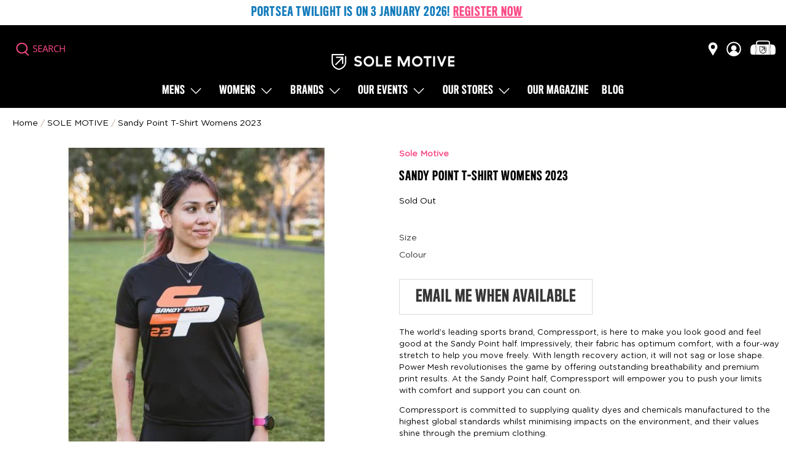

--- FILE ---
content_type: text/html; charset=utf-8
request_url: https://solemotive.com/products/sandy-point-t-shirt-womens-2023
body_size: 69193
content:

















 <!doctype html>
<html lang="en">
<head>
<meta name="google-site-verification" content="_4UZK77MBIt7h5F8brCL7neHQkxkEKncklw7ZNuaSaU" />
<!-- Google Tag Manager --> <script>
    window.dataLayer = window.dataLayer || [];
</script>
<script>(function(w,d,s,l,i){w[l]=w[l]||[];w[l].push({'gtm.start':
new Date().getTime(),event:'gtm.js'});var f=d.getElementsByTagName(s)[0],
j=d.createElement(s),dl=l!='dataLayer'?'&l='+l:'';j.async=true;j.src=
'https://www.googletagmanager.com/gtm.js?id='+i+dl;f.parentNode.insertBefore(j,f);
})(window,document,'script','dataLayer','GTM-KJN76WH');</script>
<!-- End Google Tag Manager -->

<!-- BEGIN MerchantWidget Code -->

<script id='merchantWidgetScript'

        src="https://www.gstatic.com/shopping/merchant/merchantwidget.js"

        defer>

</script>

<script type="text/javascript">

  merchantWidgetScript.addEventListener('load', function () {

    merchantwidget.start({

      region: 'AU'

    });

  });

</script>

<!-- END MerchantWidget Code -->

  

<script type="text/javascript">
  
    window.SHG_CUSTOMER = null;
  
</script> <meta charset="utf-8"> <meta http-equiv="cleartype" content="on"> <meta name="viewport" content="width=device-width,initial-scale=1"> <meta name="theme-color" content="#ffffff"> <link rel="canonical" href="https://solemotive.com/products/sandy-point-t-shirt-womens-2023" /> <meta name="google-site-verification" content="rk28VgbzOdz8eSt3o7JmWuQ60TYEPZL9t-OK0qeI_Uo" /><!-- Added by AVADA SEO Suite -->


<!-- /Added by AVADA SEO Suite -->
<title>Sandy Point T-Shirt Womens 2023 | Sole Motive</title> <link rel="preconnect dns-prefetch" href="https://fonts.shopifycdn.com" /> <link rel="preconnect dns-prefetch" href="https://cdn.shopify.com" /> <link rel="preconnect dns-prefetch" href="https://v.shopify.com" /> <link rel="preconnect dns-prefetch" href="https://cdn.shopifycloud.com" /> <link href="//solemotive.com/cdn/shop/t/43/assets/fancybox.css?v=30466120580444283401747807270" rel="stylesheet" type="text/css" media="all" /> <!-- Stylesheets for Flex "2.0.5" --> <link href="//solemotive.com/cdn/shop/t/43/assets/styles.scss.css?v=131290855176905879861762123371" rel="stylesheet" type="text/css" media="all" /> <link href="//solemotive.com/cdn/shop/t/43/assets/custom.css?v=115316122038848215321747807270" rel="stylesheet" type="text/css" media="all" /> <script>
    

Shopify = window.Shopify || {};


window.theme = {
  info: {
    name: "Flex",
    version: "2.0.5"
  }
}


Currency = window.Currency || {};
Currency.show_multiple_currencies = false;
Currency.shop_currency = "AUD";
Currency.default_currency = "AUD";
Currency.display_format = "money_format";
Currency.money_format = "${{amount}}";
Currency.money_format_no_currency = "${{amount}}";
Currency.money_format_currency = "${{amount}} AUD";
Currency.native_multi_currency = false;



Window.theme = {};
Window.theme.allCountryOptionTags = "\u003coption value=\"Australia\" data-provinces=\"[[\u0026quot;Australian Capital Territory\u0026quot;,\u0026quot;Australian Capital Territory\u0026quot;],[\u0026quot;New South Wales\u0026quot;,\u0026quot;New South Wales\u0026quot;],[\u0026quot;Northern Territory\u0026quot;,\u0026quot;Northern Territory\u0026quot;],[\u0026quot;Queensland\u0026quot;,\u0026quot;Queensland\u0026quot;],[\u0026quot;South Australia\u0026quot;,\u0026quot;South Australia\u0026quot;],[\u0026quot;Tasmania\u0026quot;,\u0026quot;Tasmania\u0026quot;],[\u0026quot;Victoria\u0026quot;,\u0026quot;Victoria\u0026quot;],[\u0026quot;Western Australia\u0026quot;,\u0026quot;Western Australia\u0026quot;]]\"\u003eAustralia\u003c\/option\u003e\n\u003coption value=\"New Zealand\" data-provinces=\"[[\u0026quot;Auckland\u0026quot;,\u0026quot;Auckland\u0026quot;],[\u0026quot;Bay of Plenty\u0026quot;,\u0026quot;Bay of Plenty\u0026quot;],[\u0026quot;Canterbury\u0026quot;,\u0026quot;Canterbury\u0026quot;],[\u0026quot;Chatham Islands\u0026quot;,\u0026quot;Chatham Islands\u0026quot;],[\u0026quot;Gisborne\u0026quot;,\u0026quot;Gisborne\u0026quot;],[\u0026quot;Hawke\u0026#39;s Bay\u0026quot;,\u0026quot;Hawke’s Bay\u0026quot;],[\u0026quot;Manawatu-Wanganui\u0026quot;,\u0026quot;Manawatū-Whanganui\u0026quot;],[\u0026quot;Marlborough\u0026quot;,\u0026quot;Marlborough\u0026quot;],[\u0026quot;Nelson\u0026quot;,\u0026quot;Nelson\u0026quot;],[\u0026quot;Northland\u0026quot;,\u0026quot;Northland\u0026quot;],[\u0026quot;Otago\u0026quot;,\u0026quot;Otago\u0026quot;],[\u0026quot;Southland\u0026quot;,\u0026quot;Southland\u0026quot;],[\u0026quot;Taranaki\u0026quot;,\u0026quot;Taranaki\u0026quot;],[\u0026quot;Tasman\u0026quot;,\u0026quot;Tasman\u0026quot;],[\u0026quot;Waikato\u0026quot;,\u0026quot;Waikato\u0026quot;],[\u0026quot;Wellington\u0026quot;,\u0026quot;Wellington\u0026quot;],[\u0026quot;West Coast\u0026quot;,\u0026quot;West Coast\u0026quot;]]\"\u003eNew Zealand\u003c\/option\u003e\n\u003coption value=\"Canada\" data-provinces=\"[[\u0026quot;Alberta\u0026quot;,\u0026quot;Alberta\u0026quot;],[\u0026quot;British Columbia\u0026quot;,\u0026quot;British Columbia\u0026quot;],[\u0026quot;Manitoba\u0026quot;,\u0026quot;Manitoba\u0026quot;],[\u0026quot;New Brunswick\u0026quot;,\u0026quot;New Brunswick\u0026quot;],[\u0026quot;Newfoundland and Labrador\u0026quot;,\u0026quot;Newfoundland and Labrador\u0026quot;],[\u0026quot;Northwest Territories\u0026quot;,\u0026quot;Northwest Territories\u0026quot;],[\u0026quot;Nova Scotia\u0026quot;,\u0026quot;Nova Scotia\u0026quot;],[\u0026quot;Nunavut\u0026quot;,\u0026quot;Nunavut\u0026quot;],[\u0026quot;Ontario\u0026quot;,\u0026quot;Ontario\u0026quot;],[\u0026quot;Prince Edward Island\u0026quot;,\u0026quot;Prince Edward Island\u0026quot;],[\u0026quot;Quebec\u0026quot;,\u0026quot;Quebec\u0026quot;],[\u0026quot;Saskatchewan\u0026quot;,\u0026quot;Saskatchewan\u0026quot;],[\u0026quot;Yukon\u0026quot;,\u0026quot;Yukon\u0026quot;]]\"\u003eCanada\u003c\/option\u003e\n\u003coption value=\"United States\" data-provinces=\"[[\u0026quot;Alabama\u0026quot;,\u0026quot;Alabama\u0026quot;],[\u0026quot;Alaska\u0026quot;,\u0026quot;Alaska\u0026quot;],[\u0026quot;American Samoa\u0026quot;,\u0026quot;American Samoa\u0026quot;],[\u0026quot;Arizona\u0026quot;,\u0026quot;Arizona\u0026quot;],[\u0026quot;Arkansas\u0026quot;,\u0026quot;Arkansas\u0026quot;],[\u0026quot;Armed Forces Americas\u0026quot;,\u0026quot;Armed Forces Americas\u0026quot;],[\u0026quot;Armed Forces Europe\u0026quot;,\u0026quot;Armed Forces Europe\u0026quot;],[\u0026quot;Armed Forces Pacific\u0026quot;,\u0026quot;Armed Forces Pacific\u0026quot;],[\u0026quot;California\u0026quot;,\u0026quot;California\u0026quot;],[\u0026quot;Colorado\u0026quot;,\u0026quot;Colorado\u0026quot;],[\u0026quot;Connecticut\u0026quot;,\u0026quot;Connecticut\u0026quot;],[\u0026quot;Delaware\u0026quot;,\u0026quot;Delaware\u0026quot;],[\u0026quot;District of Columbia\u0026quot;,\u0026quot;Washington DC\u0026quot;],[\u0026quot;Federated States of Micronesia\u0026quot;,\u0026quot;Micronesia\u0026quot;],[\u0026quot;Florida\u0026quot;,\u0026quot;Florida\u0026quot;],[\u0026quot;Georgia\u0026quot;,\u0026quot;Georgia\u0026quot;],[\u0026quot;Guam\u0026quot;,\u0026quot;Guam\u0026quot;],[\u0026quot;Hawaii\u0026quot;,\u0026quot;Hawaii\u0026quot;],[\u0026quot;Idaho\u0026quot;,\u0026quot;Idaho\u0026quot;],[\u0026quot;Illinois\u0026quot;,\u0026quot;Illinois\u0026quot;],[\u0026quot;Indiana\u0026quot;,\u0026quot;Indiana\u0026quot;],[\u0026quot;Iowa\u0026quot;,\u0026quot;Iowa\u0026quot;],[\u0026quot;Kansas\u0026quot;,\u0026quot;Kansas\u0026quot;],[\u0026quot;Kentucky\u0026quot;,\u0026quot;Kentucky\u0026quot;],[\u0026quot;Louisiana\u0026quot;,\u0026quot;Louisiana\u0026quot;],[\u0026quot;Maine\u0026quot;,\u0026quot;Maine\u0026quot;],[\u0026quot;Marshall Islands\u0026quot;,\u0026quot;Marshall Islands\u0026quot;],[\u0026quot;Maryland\u0026quot;,\u0026quot;Maryland\u0026quot;],[\u0026quot;Massachusetts\u0026quot;,\u0026quot;Massachusetts\u0026quot;],[\u0026quot;Michigan\u0026quot;,\u0026quot;Michigan\u0026quot;],[\u0026quot;Minnesota\u0026quot;,\u0026quot;Minnesota\u0026quot;],[\u0026quot;Mississippi\u0026quot;,\u0026quot;Mississippi\u0026quot;],[\u0026quot;Missouri\u0026quot;,\u0026quot;Missouri\u0026quot;],[\u0026quot;Montana\u0026quot;,\u0026quot;Montana\u0026quot;],[\u0026quot;Nebraska\u0026quot;,\u0026quot;Nebraska\u0026quot;],[\u0026quot;Nevada\u0026quot;,\u0026quot;Nevada\u0026quot;],[\u0026quot;New Hampshire\u0026quot;,\u0026quot;New Hampshire\u0026quot;],[\u0026quot;New Jersey\u0026quot;,\u0026quot;New Jersey\u0026quot;],[\u0026quot;New Mexico\u0026quot;,\u0026quot;New Mexico\u0026quot;],[\u0026quot;New York\u0026quot;,\u0026quot;New York\u0026quot;],[\u0026quot;North Carolina\u0026quot;,\u0026quot;North Carolina\u0026quot;],[\u0026quot;North Dakota\u0026quot;,\u0026quot;North Dakota\u0026quot;],[\u0026quot;Northern Mariana Islands\u0026quot;,\u0026quot;Northern Mariana Islands\u0026quot;],[\u0026quot;Ohio\u0026quot;,\u0026quot;Ohio\u0026quot;],[\u0026quot;Oklahoma\u0026quot;,\u0026quot;Oklahoma\u0026quot;],[\u0026quot;Oregon\u0026quot;,\u0026quot;Oregon\u0026quot;],[\u0026quot;Palau\u0026quot;,\u0026quot;Palau\u0026quot;],[\u0026quot;Pennsylvania\u0026quot;,\u0026quot;Pennsylvania\u0026quot;],[\u0026quot;Puerto Rico\u0026quot;,\u0026quot;Puerto Rico\u0026quot;],[\u0026quot;Rhode Island\u0026quot;,\u0026quot;Rhode Island\u0026quot;],[\u0026quot;South Carolina\u0026quot;,\u0026quot;South Carolina\u0026quot;],[\u0026quot;South Dakota\u0026quot;,\u0026quot;South Dakota\u0026quot;],[\u0026quot;Tennessee\u0026quot;,\u0026quot;Tennessee\u0026quot;],[\u0026quot;Texas\u0026quot;,\u0026quot;Texas\u0026quot;],[\u0026quot;Utah\u0026quot;,\u0026quot;Utah\u0026quot;],[\u0026quot;Vermont\u0026quot;,\u0026quot;Vermont\u0026quot;],[\u0026quot;Virgin Islands\u0026quot;,\u0026quot;U.S. Virgin Islands\u0026quot;],[\u0026quot;Virginia\u0026quot;,\u0026quot;Virginia\u0026quot;],[\u0026quot;Washington\u0026quot;,\u0026quot;Washington\u0026quot;],[\u0026quot;West Virginia\u0026quot;,\u0026quot;West Virginia\u0026quot;],[\u0026quot;Wisconsin\u0026quot;,\u0026quot;Wisconsin\u0026quot;],[\u0026quot;Wyoming\u0026quot;,\u0026quot;Wyoming\u0026quot;]]\"\u003eUnited States\u003c\/option\u003e\n\u003coption value=\"---\" data-provinces=\"[]\"\u003e---\u003c\/option\u003e\n\u003coption value=\"Afghanistan\" data-provinces=\"[]\"\u003eAfghanistan\u003c\/option\u003e\n\u003coption value=\"Aland Islands\" data-provinces=\"[]\"\u003eÅland Islands\u003c\/option\u003e\n\u003coption value=\"Albania\" data-provinces=\"[]\"\u003eAlbania\u003c\/option\u003e\n\u003coption value=\"Algeria\" data-provinces=\"[]\"\u003eAlgeria\u003c\/option\u003e\n\u003coption value=\"Andorra\" data-provinces=\"[]\"\u003eAndorra\u003c\/option\u003e\n\u003coption value=\"Angola\" data-provinces=\"[]\"\u003eAngola\u003c\/option\u003e\n\u003coption value=\"Anguilla\" data-provinces=\"[]\"\u003eAnguilla\u003c\/option\u003e\n\u003coption value=\"Antigua And Barbuda\" data-provinces=\"[]\"\u003eAntigua \u0026 Barbuda\u003c\/option\u003e\n\u003coption value=\"Argentina\" data-provinces=\"[[\u0026quot;Buenos Aires\u0026quot;,\u0026quot;Buenos Aires Province\u0026quot;],[\u0026quot;Catamarca\u0026quot;,\u0026quot;Catamarca\u0026quot;],[\u0026quot;Chaco\u0026quot;,\u0026quot;Chaco\u0026quot;],[\u0026quot;Chubut\u0026quot;,\u0026quot;Chubut\u0026quot;],[\u0026quot;Ciudad Autónoma de Buenos Aires\u0026quot;,\u0026quot;Buenos Aires (Autonomous City)\u0026quot;],[\u0026quot;Corrientes\u0026quot;,\u0026quot;Corrientes\u0026quot;],[\u0026quot;Córdoba\u0026quot;,\u0026quot;Córdoba\u0026quot;],[\u0026quot;Entre Ríos\u0026quot;,\u0026quot;Entre Ríos\u0026quot;],[\u0026quot;Formosa\u0026quot;,\u0026quot;Formosa\u0026quot;],[\u0026quot;Jujuy\u0026quot;,\u0026quot;Jujuy\u0026quot;],[\u0026quot;La Pampa\u0026quot;,\u0026quot;La Pampa\u0026quot;],[\u0026quot;La Rioja\u0026quot;,\u0026quot;La Rioja\u0026quot;],[\u0026quot;Mendoza\u0026quot;,\u0026quot;Mendoza\u0026quot;],[\u0026quot;Misiones\u0026quot;,\u0026quot;Misiones\u0026quot;],[\u0026quot;Neuquén\u0026quot;,\u0026quot;Neuquén\u0026quot;],[\u0026quot;Río Negro\u0026quot;,\u0026quot;Río Negro\u0026quot;],[\u0026quot;Salta\u0026quot;,\u0026quot;Salta\u0026quot;],[\u0026quot;San Juan\u0026quot;,\u0026quot;San Juan\u0026quot;],[\u0026quot;San Luis\u0026quot;,\u0026quot;San Luis\u0026quot;],[\u0026quot;Santa Cruz\u0026quot;,\u0026quot;Santa Cruz\u0026quot;],[\u0026quot;Santa Fe\u0026quot;,\u0026quot;Santa Fe\u0026quot;],[\u0026quot;Santiago Del Estero\u0026quot;,\u0026quot;Santiago del Estero\u0026quot;],[\u0026quot;Tierra Del Fuego\u0026quot;,\u0026quot;Tierra del Fuego\u0026quot;],[\u0026quot;Tucumán\u0026quot;,\u0026quot;Tucumán\u0026quot;]]\"\u003eArgentina\u003c\/option\u003e\n\u003coption value=\"Armenia\" data-provinces=\"[]\"\u003eArmenia\u003c\/option\u003e\n\u003coption value=\"Aruba\" data-provinces=\"[]\"\u003eAruba\u003c\/option\u003e\n\u003coption value=\"Ascension Island\" data-provinces=\"[]\"\u003eAscension Island\u003c\/option\u003e\n\u003coption value=\"Australia\" data-provinces=\"[[\u0026quot;Australian Capital Territory\u0026quot;,\u0026quot;Australian Capital Territory\u0026quot;],[\u0026quot;New South Wales\u0026quot;,\u0026quot;New South Wales\u0026quot;],[\u0026quot;Northern Territory\u0026quot;,\u0026quot;Northern Territory\u0026quot;],[\u0026quot;Queensland\u0026quot;,\u0026quot;Queensland\u0026quot;],[\u0026quot;South Australia\u0026quot;,\u0026quot;South Australia\u0026quot;],[\u0026quot;Tasmania\u0026quot;,\u0026quot;Tasmania\u0026quot;],[\u0026quot;Victoria\u0026quot;,\u0026quot;Victoria\u0026quot;],[\u0026quot;Western Australia\u0026quot;,\u0026quot;Western Australia\u0026quot;]]\"\u003eAustralia\u003c\/option\u003e\n\u003coption value=\"Austria\" data-provinces=\"[]\"\u003eAustria\u003c\/option\u003e\n\u003coption value=\"Azerbaijan\" data-provinces=\"[]\"\u003eAzerbaijan\u003c\/option\u003e\n\u003coption value=\"Bahamas\" data-provinces=\"[]\"\u003eBahamas\u003c\/option\u003e\n\u003coption value=\"Bahrain\" data-provinces=\"[]\"\u003eBahrain\u003c\/option\u003e\n\u003coption value=\"Bangladesh\" data-provinces=\"[]\"\u003eBangladesh\u003c\/option\u003e\n\u003coption value=\"Barbados\" data-provinces=\"[]\"\u003eBarbados\u003c\/option\u003e\n\u003coption value=\"Belarus\" data-provinces=\"[]\"\u003eBelarus\u003c\/option\u003e\n\u003coption value=\"Belgium\" data-provinces=\"[]\"\u003eBelgium\u003c\/option\u003e\n\u003coption value=\"Belize\" data-provinces=\"[]\"\u003eBelize\u003c\/option\u003e\n\u003coption value=\"Benin\" data-provinces=\"[]\"\u003eBenin\u003c\/option\u003e\n\u003coption value=\"Bermuda\" data-provinces=\"[]\"\u003eBermuda\u003c\/option\u003e\n\u003coption value=\"Bhutan\" data-provinces=\"[]\"\u003eBhutan\u003c\/option\u003e\n\u003coption value=\"Bolivia\" data-provinces=\"[]\"\u003eBolivia\u003c\/option\u003e\n\u003coption value=\"Bosnia And Herzegovina\" data-provinces=\"[]\"\u003eBosnia \u0026 Herzegovina\u003c\/option\u003e\n\u003coption value=\"Botswana\" data-provinces=\"[]\"\u003eBotswana\u003c\/option\u003e\n\u003coption value=\"Brazil\" data-provinces=\"[[\u0026quot;Acre\u0026quot;,\u0026quot;Acre\u0026quot;],[\u0026quot;Alagoas\u0026quot;,\u0026quot;Alagoas\u0026quot;],[\u0026quot;Amapá\u0026quot;,\u0026quot;Amapá\u0026quot;],[\u0026quot;Amazonas\u0026quot;,\u0026quot;Amazonas\u0026quot;],[\u0026quot;Bahia\u0026quot;,\u0026quot;Bahia\u0026quot;],[\u0026quot;Ceará\u0026quot;,\u0026quot;Ceará\u0026quot;],[\u0026quot;Distrito Federal\u0026quot;,\u0026quot;Federal District\u0026quot;],[\u0026quot;Espírito Santo\u0026quot;,\u0026quot;Espírito Santo\u0026quot;],[\u0026quot;Goiás\u0026quot;,\u0026quot;Goiás\u0026quot;],[\u0026quot;Maranhão\u0026quot;,\u0026quot;Maranhão\u0026quot;],[\u0026quot;Mato Grosso\u0026quot;,\u0026quot;Mato Grosso\u0026quot;],[\u0026quot;Mato Grosso do Sul\u0026quot;,\u0026quot;Mato Grosso do Sul\u0026quot;],[\u0026quot;Minas Gerais\u0026quot;,\u0026quot;Minas Gerais\u0026quot;],[\u0026quot;Paraná\u0026quot;,\u0026quot;Paraná\u0026quot;],[\u0026quot;Paraíba\u0026quot;,\u0026quot;Paraíba\u0026quot;],[\u0026quot;Pará\u0026quot;,\u0026quot;Pará\u0026quot;],[\u0026quot;Pernambuco\u0026quot;,\u0026quot;Pernambuco\u0026quot;],[\u0026quot;Piauí\u0026quot;,\u0026quot;Piauí\u0026quot;],[\u0026quot;Rio Grande do Norte\u0026quot;,\u0026quot;Rio Grande do Norte\u0026quot;],[\u0026quot;Rio Grande do Sul\u0026quot;,\u0026quot;Rio Grande do Sul\u0026quot;],[\u0026quot;Rio de Janeiro\u0026quot;,\u0026quot;Rio de Janeiro\u0026quot;],[\u0026quot;Rondônia\u0026quot;,\u0026quot;Rondônia\u0026quot;],[\u0026quot;Roraima\u0026quot;,\u0026quot;Roraima\u0026quot;],[\u0026quot;Santa Catarina\u0026quot;,\u0026quot;Santa Catarina\u0026quot;],[\u0026quot;Sergipe\u0026quot;,\u0026quot;Sergipe\u0026quot;],[\u0026quot;São Paulo\u0026quot;,\u0026quot;São Paulo\u0026quot;],[\u0026quot;Tocantins\u0026quot;,\u0026quot;Tocantins\u0026quot;]]\"\u003eBrazil\u003c\/option\u003e\n\u003coption value=\"British Indian Ocean Territory\" data-provinces=\"[]\"\u003eBritish Indian Ocean Territory\u003c\/option\u003e\n\u003coption value=\"Virgin Islands, British\" data-provinces=\"[]\"\u003eBritish Virgin Islands\u003c\/option\u003e\n\u003coption value=\"Brunei\" data-provinces=\"[]\"\u003eBrunei\u003c\/option\u003e\n\u003coption value=\"Bulgaria\" data-provinces=\"[]\"\u003eBulgaria\u003c\/option\u003e\n\u003coption value=\"Burkina Faso\" data-provinces=\"[]\"\u003eBurkina Faso\u003c\/option\u003e\n\u003coption value=\"Burundi\" data-provinces=\"[]\"\u003eBurundi\u003c\/option\u003e\n\u003coption value=\"Cambodia\" data-provinces=\"[]\"\u003eCambodia\u003c\/option\u003e\n\u003coption value=\"Republic of Cameroon\" data-provinces=\"[]\"\u003eCameroon\u003c\/option\u003e\n\u003coption value=\"Canada\" data-provinces=\"[[\u0026quot;Alberta\u0026quot;,\u0026quot;Alberta\u0026quot;],[\u0026quot;British Columbia\u0026quot;,\u0026quot;British Columbia\u0026quot;],[\u0026quot;Manitoba\u0026quot;,\u0026quot;Manitoba\u0026quot;],[\u0026quot;New Brunswick\u0026quot;,\u0026quot;New Brunswick\u0026quot;],[\u0026quot;Newfoundland and Labrador\u0026quot;,\u0026quot;Newfoundland and Labrador\u0026quot;],[\u0026quot;Northwest Territories\u0026quot;,\u0026quot;Northwest Territories\u0026quot;],[\u0026quot;Nova Scotia\u0026quot;,\u0026quot;Nova Scotia\u0026quot;],[\u0026quot;Nunavut\u0026quot;,\u0026quot;Nunavut\u0026quot;],[\u0026quot;Ontario\u0026quot;,\u0026quot;Ontario\u0026quot;],[\u0026quot;Prince Edward Island\u0026quot;,\u0026quot;Prince Edward Island\u0026quot;],[\u0026quot;Quebec\u0026quot;,\u0026quot;Quebec\u0026quot;],[\u0026quot;Saskatchewan\u0026quot;,\u0026quot;Saskatchewan\u0026quot;],[\u0026quot;Yukon\u0026quot;,\u0026quot;Yukon\u0026quot;]]\"\u003eCanada\u003c\/option\u003e\n\u003coption value=\"Cape Verde\" data-provinces=\"[]\"\u003eCape Verde\u003c\/option\u003e\n\u003coption value=\"Caribbean Netherlands\" data-provinces=\"[]\"\u003eCaribbean Netherlands\u003c\/option\u003e\n\u003coption value=\"Cayman Islands\" data-provinces=\"[]\"\u003eCayman Islands\u003c\/option\u003e\n\u003coption value=\"Central African Republic\" data-provinces=\"[]\"\u003eCentral African Republic\u003c\/option\u003e\n\u003coption value=\"Chad\" data-provinces=\"[]\"\u003eChad\u003c\/option\u003e\n\u003coption value=\"Chile\" data-provinces=\"[[\u0026quot;Antofagasta\u0026quot;,\u0026quot;Antofagasta\u0026quot;],[\u0026quot;Araucanía\u0026quot;,\u0026quot;Araucanía\u0026quot;],[\u0026quot;Arica and Parinacota\u0026quot;,\u0026quot;Arica y Parinacota\u0026quot;],[\u0026quot;Atacama\u0026quot;,\u0026quot;Atacama\u0026quot;],[\u0026quot;Aysén\u0026quot;,\u0026quot;Aysén\u0026quot;],[\u0026quot;Biobío\u0026quot;,\u0026quot;Bío Bío\u0026quot;],[\u0026quot;Coquimbo\u0026quot;,\u0026quot;Coquimbo\u0026quot;],[\u0026quot;Los Lagos\u0026quot;,\u0026quot;Los Lagos\u0026quot;],[\u0026quot;Los Ríos\u0026quot;,\u0026quot;Los Ríos\u0026quot;],[\u0026quot;Magallanes\u0026quot;,\u0026quot;Magallanes Region\u0026quot;],[\u0026quot;Maule\u0026quot;,\u0026quot;Maule\u0026quot;],[\u0026quot;O\u0026#39;Higgins\u0026quot;,\u0026quot;Libertador General Bernardo O’Higgins\u0026quot;],[\u0026quot;Santiago\u0026quot;,\u0026quot;Santiago Metropolitan\u0026quot;],[\u0026quot;Tarapacá\u0026quot;,\u0026quot;Tarapacá\u0026quot;],[\u0026quot;Valparaíso\u0026quot;,\u0026quot;Valparaíso\u0026quot;],[\u0026quot;Ñuble\u0026quot;,\u0026quot;Ñuble\u0026quot;]]\"\u003eChile\u003c\/option\u003e\n\u003coption value=\"China\" data-provinces=\"[[\u0026quot;Anhui\u0026quot;,\u0026quot;Anhui\u0026quot;],[\u0026quot;Beijing\u0026quot;,\u0026quot;Beijing\u0026quot;],[\u0026quot;Chongqing\u0026quot;,\u0026quot;Chongqing\u0026quot;],[\u0026quot;Fujian\u0026quot;,\u0026quot;Fujian\u0026quot;],[\u0026quot;Gansu\u0026quot;,\u0026quot;Gansu\u0026quot;],[\u0026quot;Guangdong\u0026quot;,\u0026quot;Guangdong\u0026quot;],[\u0026quot;Guangxi\u0026quot;,\u0026quot;Guangxi\u0026quot;],[\u0026quot;Guizhou\u0026quot;,\u0026quot;Guizhou\u0026quot;],[\u0026quot;Hainan\u0026quot;,\u0026quot;Hainan\u0026quot;],[\u0026quot;Hebei\u0026quot;,\u0026quot;Hebei\u0026quot;],[\u0026quot;Heilongjiang\u0026quot;,\u0026quot;Heilongjiang\u0026quot;],[\u0026quot;Henan\u0026quot;,\u0026quot;Henan\u0026quot;],[\u0026quot;Hubei\u0026quot;,\u0026quot;Hubei\u0026quot;],[\u0026quot;Hunan\u0026quot;,\u0026quot;Hunan\u0026quot;],[\u0026quot;Inner Mongolia\u0026quot;,\u0026quot;Inner Mongolia\u0026quot;],[\u0026quot;Jiangsu\u0026quot;,\u0026quot;Jiangsu\u0026quot;],[\u0026quot;Jiangxi\u0026quot;,\u0026quot;Jiangxi\u0026quot;],[\u0026quot;Jilin\u0026quot;,\u0026quot;Jilin\u0026quot;],[\u0026quot;Liaoning\u0026quot;,\u0026quot;Liaoning\u0026quot;],[\u0026quot;Ningxia\u0026quot;,\u0026quot;Ningxia\u0026quot;],[\u0026quot;Qinghai\u0026quot;,\u0026quot;Qinghai\u0026quot;],[\u0026quot;Shaanxi\u0026quot;,\u0026quot;Shaanxi\u0026quot;],[\u0026quot;Shandong\u0026quot;,\u0026quot;Shandong\u0026quot;],[\u0026quot;Shanghai\u0026quot;,\u0026quot;Shanghai\u0026quot;],[\u0026quot;Shanxi\u0026quot;,\u0026quot;Shanxi\u0026quot;],[\u0026quot;Sichuan\u0026quot;,\u0026quot;Sichuan\u0026quot;],[\u0026quot;Tianjin\u0026quot;,\u0026quot;Tianjin\u0026quot;],[\u0026quot;Xinjiang\u0026quot;,\u0026quot;Xinjiang\u0026quot;],[\u0026quot;Xizang\u0026quot;,\u0026quot;Tibet\u0026quot;],[\u0026quot;Yunnan\u0026quot;,\u0026quot;Yunnan\u0026quot;],[\u0026quot;Zhejiang\u0026quot;,\u0026quot;Zhejiang\u0026quot;]]\"\u003eChina\u003c\/option\u003e\n\u003coption value=\"Christmas Island\" data-provinces=\"[]\"\u003eChristmas Island\u003c\/option\u003e\n\u003coption value=\"Cocos (Keeling) Islands\" data-provinces=\"[]\"\u003eCocos (Keeling) Islands\u003c\/option\u003e\n\u003coption value=\"Colombia\" data-provinces=\"[[\u0026quot;Amazonas\u0026quot;,\u0026quot;Amazonas\u0026quot;],[\u0026quot;Antioquia\u0026quot;,\u0026quot;Antioquia\u0026quot;],[\u0026quot;Arauca\u0026quot;,\u0026quot;Arauca\u0026quot;],[\u0026quot;Atlántico\u0026quot;,\u0026quot;Atlántico\u0026quot;],[\u0026quot;Bogotá, D.C.\u0026quot;,\u0026quot;Capital District\u0026quot;],[\u0026quot;Bolívar\u0026quot;,\u0026quot;Bolívar\u0026quot;],[\u0026quot;Boyacá\u0026quot;,\u0026quot;Boyacá\u0026quot;],[\u0026quot;Caldas\u0026quot;,\u0026quot;Caldas\u0026quot;],[\u0026quot;Caquetá\u0026quot;,\u0026quot;Caquetá\u0026quot;],[\u0026quot;Casanare\u0026quot;,\u0026quot;Casanare\u0026quot;],[\u0026quot;Cauca\u0026quot;,\u0026quot;Cauca\u0026quot;],[\u0026quot;Cesar\u0026quot;,\u0026quot;Cesar\u0026quot;],[\u0026quot;Chocó\u0026quot;,\u0026quot;Chocó\u0026quot;],[\u0026quot;Cundinamarca\u0026quot;,\u0026quot;Cundinamarca\u0026quot;],[\u0026quot;Córdoba\u0026quot;,\u0026quot;Córdoba\u0026quot;],[\u0026quot;Guainía\u0026quot;,\u0026quot;Guainía\u0026quot;],[\u0026quot;Guaviare\u0026quot;,\u0026quot;Guaviare\u0026quot;],[\u0026quot;Huila\u0026quot;,\u0026quot;Huila\u0026quot;],[\u0026quot;La Guajira\u0026quot;,\u0026quot;La Guajira\u0026quot;],[\u0026quot;Magdalena\u0026quot;,\u0026quot;Magdalena\u0026quot;],[\u0026quot;Meta\u0026quot;,\u0026quot;Meta\u0026quot;],[\u0026quot;Nariño\u0026quot;,\u0026quot;Nariño\u0026quot;],[\u0026quot;Norte de Santander\u0026quot;,\u0026quot;Norte de Santander\u0026quot;],[\u0026quot;Putumayo\u0026quot;,\u0026quot;Putumayo\u0026quot;],[\u0026quot;Quindío\u0026quot;,\u0026quot;Quindío\u0026quot;],[\u0026quot;Risaralda\u0026quot;,\u0026quot;Risaralda\u0026quot;],[\u0026quot;San Andrés, Providencia y Santa Catalina\u0026quot;,\u0026quot;San Andrés \\u0026 Providencia\u0026quot;],[\u0026quot;Santander\u0026quot;,\u0026quot;Santander\u0026quot;],[\u0026quot;Sucre\u0026quot;,\u0026quot;Sucre\u0026quot;],[\u0026quot;Tolima\u0026quot;,\u0026quot;Tolima\u0026quot;],[\u0026quot;Valle del Cauca\u0026quot;,\u0026quot;Valle del Cauca\u0026quot;],[\u0026quot;Vaupés\u0026quot;,\u0026quot;Vaupés\u0026quot;],[\u0026quot;Vichada\u0026quot;,\u0026quot;Vichada\u0026quot;]]\"\u003eColombia\u003c\/option\u003e\n\u003coption value=\"Comoros\" data-provinces=\"[]\"\u003eComoros\u003c\/option\u003e\n\u003coption value=\"Congo\" data-provinces=\"[]\"\u003eCongo - Brazzaville\u003c\/option\u003e\n\u003coption value=\"Congo, The Democratic Republic Of The\" data-provinces=\"[]\"\u003eCongo - Kinshasa\u003c\/option\u003e\n\u003coption value=\"Cook Islands\" data-provinces=\"[]\"\u003eCook Islands\u003c\/option\u003e\n\u003coption value=\"Costa Rica\" data-provinces=\"[[\u0026quot;Alajuela\u0026quot;,\u0026quot;Alajuela\u0026quot;],[\u0026quot;Cartago\u0026quot;,\u0026quot;Cartago\u0026quot;],[\u0026quot;Guanacaste\u0026quot;,\u0026quot;Guanacaste\u0026quot;],[\u0026quot;Heredia\u0026quot;,\u0026quot;Heredia\u0026quot;],[\u0026quot;Limón\u0026quot;,\u0026quot;Limón\u0026quot;],[\u0026quot;Puntarenas\u0026quot;,\u0026quot;Puntarenas\u0026quot;],[\u0026quot;San José\u0026quot;,\u0026quot;San José\u0026quot;]]\"\u003eCosta Rica\u003c\/option\u003e\n\u003coption value=\"Croatia\" data-provinces=\"[]\"\u003eCroatia\u003c\/option\u003e\n\u003coption value=\"Curaçao\" data-provinces=\"[]\"\u003eCuraçao\u003c\/option\u003e\n\u003coption value=\"Cyprus\" data-provinces=\"[]\"\u003eCyprus\u003c\/option\u003e\n\u003coption value=\"Czech Republic\" data-provinces=\"[]\"\u003eCzechia\u003c\/option\u003e\n\u003coption value=\"Côte d'Ivoire\" data-provinces=\"[]\"\u003eCôte d’Ivoire\u003c\/option\u003e\n\u003coption value=\"Denmark\" data-provinces=\"[]\"\u003eDenmark\u003c\/option\u003e\n\u003coption value=\"Djibouti\" data-provinces=\"[]\"\u003eDjibouti\u003c\/option\u003e\n\u003coption value=\"Dominica\" data-provinces=\"[]\"\u003eDominica\u003c\/option\u003e\n\u003coption value=\"Dominican Republic\" data-provinces=\"[]\"\u003eDominican Republic\u003c\/option\u003e\n\u003coption value=\"Ecuador\" data-provinces=\"[]\"\u003eEcuador\u003c\/option\u003e\n\u003coption value=\"Egypt\" data-provinces=\"[[\u0026quot;6th of October\u0026quot;,\u0026quot;6th of October\u0026quot;],[\u0026quot;Al Sharqia\u0026quot;,\u0026quot;Al Sharqia\u0026quot;],[\u0026quot;Alexandria\u0026quot;,\u0026quot;Alexandria\u0026quot;],[\u0026quot;Aswan\u0026quot;,\u0026quot;Aswan\u0026quot;],[\u0026quot;Asyut\u0026quot;,\u0026quot;Asyut\u0026quot;],[\u0026quot;Beheira\u0026quot;,\u0026quot;Beheira\u0026quot;],[\u0026quot;Beni Suef\u0026quot;,\u0026quot;Beni Suef\u0026quot;],[\u0026quot;Cairo\u0026quot;,\u0026quot;Cairo\u0026quot;],[\u0026quot;Dakahlia\u0026quot;,\u0026quot;Dakahlia\u0026quot;],[\u0026quot;Damietta\u0026quot;,\u0026quot;Damietta\u0026quot;],[\u0026quot;Faiyum\u0026quot;,\u0026quot;Faiyum\u0026quot;],[\u0026quot;Gharbia\u0026quot;,\u0026quot;Gharbia\u0026quot;],[\u0026quot;Giza\u0026quot;,\u0026quot;Giza\u0026quot;],[\u0026quot;Helwan\u0026quot;,\u0026quot;Helwan\u0026quot;],[\u0026quot;Ismailia\u0026quot;,\u0026quot;Ismailia\u0026quot;],[\u0026quot;Kafr el-Sheikh\u0026quot;,\u0026quot;Kafr el-Sheikh\u0026quot;],[\u0026quot;Luxor\u0026quot;,\u0026quot;Luxor\u0026quot;],[\u0026quot;Matrouh\u0026quot;,\u0026quot;Matrouh\u0026quot;],[\u0026quot;Minya\u0026quot;,\u0026quot;Minya\u0026quot;],[\u0026quot;Monufia\u0026quot;,\u0026quot;Monufia\u0026quot;],[\u0026quot;New Valley\u0026quot;,\u0026quot;New Valley\u0026quot;],[\u0026quot;North Sinai\u0026quot;,\u0026quot;North Sinai\u0026quot;],[\u0026quot;Port Said\u0026quot;,\u0026quot;Port Said\u0026quot;],[\u0026quot;Qalyubia\u0026quot;,\u0026quot;Qalyubia\u0026quot;],[\u0026quot;Qena\u0026quot;,\u0026quot;Qena\u0026quot;],[\u0026quot;Red Sea\u0026quot;,\u0026quot;Red Sea\u0026quot;],[\u0026quot;Sohag\u0026quot;,\u0026quot;Sohag\u0026quot;],[\u0026quot;South Sinai\u0026quot;,\u0026quot;South Sinai\u0026quot;],[\u0026quot;Suez\u0026quot;,\u0026quot;Suez\u0026quot;]]\"\u003eEgypt\u003c\/option\u003e\n\u003coption value=\"El Salvador\" data-provinces=\"[[\u0026quot;Ahuachapán\u0026quot;,\u0026quot;Ahuachapán\u0026quot;],[\u0026quot;Cabañas\u0026quot;,\u0026quot;Cabañas\u0026quot;],[\u0026quot;Chalatenango\u0026quot;,\u0026quot;Chalatenango\u0026quot;],[\u0026quot;Cuscatlán\u0026quot;,\u0026quot;Cuscatlán\u0026quot;],[\u0026quot;La Libertad\u0026quot;,\u0026quot;La Libertad\u0026quot;],[\u0026quot;La Paz\u0026quot;,\u0026quot;La Paz\u0026quot;],[\u0026quot;La Unión\u0026quot;,\u0026quot;La Unión\u0026quot;],[\u0026quot;Morazán\u0026quot;,\u0026quot;Morazán\u0026quot;],[\u0026quot;San Miguel\u0026quot;,\u0026quot;San Miguel\u0026quot;],[\u0026quot;San Salvador\u0026quot;,\u0026quot;San Salvador\u0026quot;],[\u0026quot;San Vicente\u0026quot;,\u0026quot;San Vicente\u0026quot;],[\u0026quot;Santa Ana\u0026quot;,\u0026quot;Santa Ana\u0026quot;],[\u0026quot;Sonsonate\u0026quot;,\u0026quot;Sonsonate\u0026quot;],[\u0026quot;Usulután\u0026quot;,\u0026quot;Usulután\u0026quot;]]\"\u003eEl Salvador\u003c\/option\u003e\n\u003coption value=\"Equatorial Guinea\" data-provinces=\"[]\"\u003eEquatorial Guinea\u003c\/option\u003e\n\u003coption value=\"Eritrea\" data-provinces=\"[]\"\u003eEritrea\u003c\/option\u003e\n\u003coption value=\"Estonia\" data-provinces=\"[]\"\u003eEstonia\u003c\/option\u003e\n\u003coption value=\"Eswatini\" data-provinces=\"[]\"\u003eEswatini\u003c\/option\u003e\n\u003coption value=\"Ethiopia\" data-provinces=\"[]\"\u003eEthiopia\u003c\/option\u003e\n\u003coption value=\"Falkland Islands (Malvinas)\" data-provinces=\"[]\"\u003eFalkland Islands\u003c\/option\u003e\n\u003coption value=\"Faroe Islands\" data-provinces=\"[]\"\u003eFaroe Islands\u003c\/option\u003e\n\u003coption value=\"Fiji\" data-provinces=\"[]\"\u003eFiji\u003c\/option\u003e\n\u003coption value=\"Finland\" data-provinces=\"[]\"\u003eFinland\u003c\/option\u003e\n\u003coption value=\"France\" data-provinces=\"[]\"\u003eFrance\u003c\/option\u003e\n\u003coption value=\"French Guiana\" data-provinces=\"[]\"\u003eFrench Guiana\u003c\/option\u003e\n\u003coption value=\"French Polynesia\" data-provinces=\"[]\"\u003eFrench Polynesia\u003c\/option\u003e\n\u003coption value=\"French Southern Territories\" data-provinces=\"[]\"\u003eFrench Southern Territories\u003c\/option\u003e\n\u003coption value=\"Gabon\" data-provinces=\"[]\"\u003eGabon\u003c\/option\u003e\n\u003coption value=\"Gambia\" data-provinces=\"[]\"\u003eGambia\u003c\/option\u003e\n\u003coption value=\"Georgia\" data-provinces=\"[]\"\u003eGeorgia\u003c\/option\u003e\n\u003coption value=\"Germany\" data-provinces=\"[]\"\u003eGermany\u003c\/option\u003e\n\u003coption value=\"Ghana\" data-provinces=\"[]\"\u003eGhana\u003c\/option\u003e\n\u003coption value=\"Gibraltar\" data-provinces=\"[]\"\u003eGibraltar\u003c\/option\u003e\n\u003coption value=\"Greece\" data-provinces=\"[]\"\u003eGreece\u003c\/option\u003e\n\u003coption value=\"Greenland\" data-provinces=\"[]\"\u003eGreenland\u003c\/option\u003e\n\u003coption value=\"Grenada\" data-provinces=\"[]\"\u003eGrenada\u003c\/option\u003e\n\u003coption value=\"Guadeloupe\" data-provinces=\"[]\"\u003eGuadeloupe\u003c\/option\u003e\n\u003coption value=\"Guatemala\" data-provinces=\"[[\u0026quot;Alta Verapaz\u0026quot;,\u0026quot;Alta Verapaz\u0026quot;],[\u0026quot;Baja Verapaz\u0026quot;,\u0026quot;Baja Verapaz\u0026quot;],[\u0026quot;Chimaltenango\u0026quot;,\u0026quot;Chimaltenango\u0026quot;],[\u0026quot;Chiquimula\u0026quot;,\u0026quot;Chiquimula\u0026quot;],[\u0026quot;El Progreso\u0026quot;,\u0026quot;El Progreso\u0026quot;],[\u0026quot;Escuintla\u0026quot;,\u0026quot;Escuintla\u0026quot;],[\u0026quot;Guatemala\u0026quot;,\u0026quot;Guatemala\u0026quot;],[\u0026quot;Huehuetenango\u0026quot;,\u0026quot;Huehuetenango\u0026quot;],[\u0026quot;Izabal\u0026quot;,\u0026quot;Izabal\u0026quot;],[\u0026quot;Jalapa\u0026quot;,\u0026quot;Jalapa\u0026quot;],[\u0026quot;Jutiapa\u0026quot;,\u0026quot;Jutiapa\u0026quot;],[\u0026quot;Petén\u0026quot;,\u0026quot;Petén\u0026quot;],[\u0026quot;Quetzaltenango\u0026quot;,\u0026quot;Quetzaltenango\u0026quot;],[\u0026quot;Quiché\u0026quot;,\u0026quot;Quiché\u0026quot;],[\u0026quot;Retalhuleu\u0026quot;,\u0026quot;Retalhuleu\u0026quot;],[\u0026quot;Sacatepéquez\u0026quot;,\u0026quot;Sacatepéquez\u0026quot;],[\u0026quot;San Marcos\u0026quot;,\u0026quot;San Marcos\u0026quot;],[\u0026quot;Santa Rosa\u0026quot;,\u0026quot;Santa Rosa\u0026quot;],[\u0026quot;Sololá\u0026quot;,\u0026quot;Sololá\u0026quot;],[\u0026quot;Suchitepéquez\u0026quot;,\u0026quot;Suchitepéquez\u0026quot;],[\u0026quot;Totonicapán\u0026quot;,\u0026quot;Totonicapán\u0026quot;],[\u0026quot;Zacapa\u0026quot;,\u0026quot;Zacapa\u0026quot;]]\"\u003eGuatemala\u003c\/option\u003e\n\u003coption value=\"Guernsey\" data-provinces=\"[]\"\u003eGuernsey\u003c\/option\u003e\n\u003coption value=\"Guinea\" data-provinces=\"[]\"\u003eGuinea\u003c\/option\u003e\n\u003coption value=\"Guinea Bissau\" data-provinces=\"[]\"\u003eGuinea-Bissau\u003c\/option\u003e\n\u003coption value=\"Guyana\" data-provinces=\"[]\"\u003eGuyana\u003c\/option\u003e\n\u003coption value=\"Haiti\" data-provinces=\"[]\"\u003eHaiti\u003c\/option\u003e\n\u003coption value=\"Honduras\" data-provinces=\"[]\"\u003eHonduras\u003c\/option\u003e\n\u003coption value=\"Hong Kong\" data-provinces=\"[[\u0026quot;Hong Kong Island\u0026quot;,\u0026quot;Hong Kong Island\u0026quot;],[\u0026quot;Kowloon\u0026quot;,\u0026quot;Kowloon\u0026quot;],[\u0026quot;New Territories\u0026quot;,\u0026quot;New Territories\u0026quot;]]\"\u003eHong Kong SAR\u003c\/option\u003e\n\u003coption value=\"Hungary\" data-provinces=\"[]\"\u003eHungary\u003c\/option\u003e\n\u003coption value=\"Iceland\" data-provinces=\"[]\"\u003eIceland\u003c\/option\u003e\n\u003coption value=\"India\" data-provinces=\"[[\u0026quot;Andaman and Nicobar Islands\u0026quot;,\u0026quot;Andaman and Nicobar Islands\u0026quot;],[\u0026quot;Andhra Pradesh\u0026quot;,\u0026quot;Andhra Pradesh\u0026quot;],[\u0026quot;Arunachal Pradesh\u0026quot;,\u0026quot;Arunachal Pradesh\u0026quot;],[\u0026quot;Assam\u0026quot;,\u0026quot;Assam\u0026quot;],[\u0026quot;Bihar\u0026quot;,\u0026quot;Bihar\u0026quot;],[\u0026quot;Chandigarh\u0026quot;,\u0026quot;Chandigarh\u0026quot;],[\u0026quot;Chhattisgarh\u0026quot;,\u0026quot;Chhattisgarh\u0026quot;],[\u0026quot;Dadra and Nagar Haveli\u0026quot;,\u0026quot;Dadra and Nagar Haveli\u0026quot;],[\u0026quot;Daman and Diu\u0026quot;,\u0026quot;Daman and Diu\u0026quot;],[\u0026quot;Delhi\u0026quot;,\u0026quot;Delhi\u0026quot;],[\u0026quot;Goa\u0026quot;,\u0026quot;Goa\u0026quot;],[\u0026quot;Gujarat\u0026quot;,\u0026quot;Gujarat\u0026quot;],[\u0026quot;Haryana\u0026quot;,\u0026quot;Haryana\u0026quot;],[\u0026quot;Himachal Pradesh\u0026quot;,\u0026quot;Himachal Pradesh\u0026quot;],[\u0026quot;Jammu and Kashmir\u0026quot;,\u0026quot;Jammu and Kashmir\u0026quot;],[\u0026quot;Jharkhand\u0026quot;,\u0026quot;Jharkhand\u0026quot;],[\u0026quot;Karnataka\u0026quot;,\u0026quot;Karnataka\u0026quot;],[\u0026quot;Kerala\u0026quot;,\u0026quot;Kerala\u0026quot;],[\u0026quot;Ladakh\u0026quot;,\u0026quot;Ladakh\u0026quot;],[\u0026quot;Lakshadweep\u0026quot;,\u0026quot;Lakshadweep\u0026quot;],[\u0026quot;Madhya Pradesh\u0026quot;,\u0026quot;Madhya Pradesh\u0026quot;],[\u0026quot;Maharashtra\u0026quot;,\u0026quot;Maharashtra\u0026quot;],[\u0026quot;Manipur\u0026quot;,\u0026quot;Manipur\u0026quot;],[\u0026quot;Meghalaya\u0026quot;,\u0026quot;Meghalaya\u0026quot;],[\u0026quot;Mizoram\u0026quot;,\u0026quot;Mizoram\u0026quot;],[\u0026quot;Nagaland\u0026quot;,\u0026quot;Nagaland\u0026quot;],[\u0026quot;Odisha\u0026quot;,\u0026quot;Odisha\u0026quot;],[\u0026quot;Puducherry\u0026quot;,\u0026quot;Puducherry\u0026quot;],[\u0026quot;Punjab\u0026quot;,\u0026quot;Punjab\u0026quot;],[\u0026quot;Rajasthan\u0026quot;,\u0026quot;Rajasthan\u0026quot;],[\u0026quot;Sikkim\u0026quot;,\u0026quot;Sikkim\u0026quot;],[\u0026quot;Tamil Nadu\u0026quot;,\u0026quot;Tamil Nadu\u0026quot;],[\u0026quot;Telangana\u0026quot;,\u0026quot;Telangana\u0026quot;],[\u0026quot;Tripura\u0026quot;,\u0026quot;Tripura\u0026quot;],[\u0026quot;Uttar Pradesh\u0026quot;,\u0026quot;Uttar Pradesh\u0026quot;],[\u0026quot;Uttarakhand\u0026quot;,\u0026quot;Uttarakhand\u0026quot;],[\u0026quot;West Bengal\u0026quot;,\u0026quot;West Bengal\u0026quot;]]\"\u003eIndia\u003c\/option\u003e\n\u003coption value=\"Indonesia\" data-provinces=\"[[\u0026quot;Aceh\u0026quot;,\u0026quot;Aceh\u0026quot;],[\u0026quot;Bali\u0026quot;,\u0026quot;Bali\u0026quot;],[\u0026quot;Bangka Belitung\u0026quot;,\u0026quot;Bangka–Belitung Islands\u0026quot;],[\u0026quot;Banten\u0026quot;,\u0026quot;Banten\u0026quot;],[\u0026quot;Bengkulu\u0026quot;,\u0026quot;Bengkulu\u0026quot;],[\u0026quot;Gorontalo\u0026quot;,\u0026quot;Gorontalo\u0026quot;],[\u0026quot;Jakarta\u0026quot;,\u0026quot;Jakarta\u0026quot;],[\u0026quot;Jambi\u0026quot;,\u0026quot;Jambi\u0026quot;],[\u0026quot;Jawa Barat\u0026quot;,\u0026quot;West Java\u0026quot;],[\u0026quot;Jawa Tengah\u0026quot;,\u0026quot;Central Java\u0026quot;],[\u0026quot;Jawa Timur\u0026quot;,\u0026quot;East Java\u0026quot;],[\u0026quot;Kalimantan Barat\u0026quot;,\u0026quot;West Kalimantan\u0026quot;],[\u0026quot;Kalimantan Selatan\u0026quot;,\u0026quot;South Kalimantan\u0026quot;],[\u0026quot;Kalimantan Tengah\u0026quot;,\u0026quot;Central Kalimantan\u0026quot;],[\u0026quot;Kalimantan Timur\u0026quot;,\u0026quot;East Kalimantan\u0026quot;],[\u0026quot;Kalimantan Utara\u0026quot;,\u0026quot;North Kalimantan\u0026quot;],[\u0026quot;Kepulauan Riau\u0026quot;,\u0026quot;Riau Islands\u0026quot;],[\u0026quot;Lampung\u0026quot;,\u0026quot;Lampung\u0026quot;],[\u0026quot;Maluku\u0026quot;,\u0026quot;Maluku\u0026quot;],[\u0026quot;Maluku Utara\u0026quot;,\u0026quot;North Maluku\u0026quot;],[\u0026quot;North Sumatra\u0026quot;,\u0026quot;North Sumatra\u0026quot;],[\u0026quot;Nusa Tenggara Barat\u0026quot;,\u0026quot;West Nusa Tenggara\u0026quot;],[\u0026quot;Nusa Tenggara Timur\u0026quot;,\u0026quot;East Nusa Tenggara\u0026quot;],[\u0026quot;Papua\u0026quot;,\u0026quot;Papua\u0026quot;],[\u0026quot;Papua Barat\u0026quot;,\u0026quot;West Papua\u0026quot;],[\u0026quot;Riau\u0026quot;,\u0026quot;Riau\u0026quot;],[\u0026quot;South Sumatra\u0026quot;,\u0026quot;South Sumatra\u0026quot;],[\u0026quot;Sulawesi Barat\u0026quot;,\u0026quot;West Sulawesi\u0026quot;],[\u0026quot;Sulawesi Selatan\u0026quot;,\u0026quot;South Sulawesi\u0026quot;],[\u0026quot;Sulawesi Tengah\u0026quot;,\u0026quot;Central Sulawesi\u0026quot;],[\u0026quot;Sulawesi Tenggara\u0026quot;,\u0026quot;Southeast Sulawesi\u0026quot;],[\u0026quot;Sulawesi Utara\u0026quot;,\u0026quot;North Sulawesi\u0026quot;],[\u0026quot;West Sumatra\u0026quot;,\u0026quot;West Sumatra\u0026quot;],[\u0026quot;Yogyakarta\u0026quot;,\u0026quot;Yogyakarta\u0026quot;]]\"\u003eIndonesia\u003c\/option\u003e\n\u003coption value=\"Iraq\" data-provinces=\"[]\"\u003eIraq\u003c\/option\u003e\n\u003coption value=\"Ireland\" data-provinces=\"[[\u0026quot;Carlow\u0026quot;,\u0026quot;Carlow\u0026quot;],[\u0026quot;Cavan\u0026quot;,\u0026quot;Cavan\u0026quot;],[\u0026quot;Clare\u0026quot;,\u0026quot;Clare\u0026quot;],[\u0026quot;Cork\u0026quot;,\u0026quot;Cork\u0026quot;],[\u0026quot;Donegal\u0026quot;,\u0026quot;Donegal\u0026quot;],[\u0026quot;Dublin\u0026quot;,\u0026quot;Dublin\u0026quot;],[\u0026quot;Galway\u0026quot;,\u0026quot;Galway\u0026quot;],[\u0026quot;Kerry\u0026quot;,\u0026quot;Kerry\u0026quot;],[\u0026quot;Kildare\u0026quot;,\u0026quot;Kildare\u0026quot;],[\u0026quot;Kilkenny\u0026quot;,\u0026quot;Kilkenny\u0026quot;],[\u0026quot;Laois\u0026quot;,\u0026quot;Laois\u0026quot;],[\u0026quot;Leitrim\u0026quot;,\u0026quot;Leitrim\u0026quot;],[\u0026quot;Limerick\u0026quot;,\u0026quot;Limerick\u0026quot;],[\u0026quot;Longford\u0026quot;,\u0026quot;Longford\u0026quot;],[\u0026quot;Louth\u0026quot;,\u0026quot;Louth\u0026quot;],[\u0026quot;Mayo\u0026quot;,\u0026quot;Mayo\u0026quot;],[\u0026quot;Meath\u0026quot;,\u0026quot;Meath\u0026quot;],[\u0026quot;Monaghan\u0026quot;,\u0026quot;Monaghan\u0026quot;],[\u0026quot;Offaly\u0026quot;,\u0026quot;Offaly\u0026quot;],[\u0026quot;Roscommon\u0026quot;,\u0026quot;Roscommon\u0026quot;],[\u0026quot;Sligo\u0026quot;,\u0026quot;Sligo\u0026quot;],[\u0026quot;Tipperary\u0026quot;,\u0026quot;Tipperary\u0026quot;],[\u0026quot;Waterford\u0026quot;,\u0026quot;Waterford\u0026quot;],[\u0026quot;Westmeath\u0026quot;,\u0026quot;Westmeath\u0026quot;],[\u0026quot;Wexford\u0026quot;,\u0026quot;Wexford\u0026quot;],[\u0026quot;Wicklow\u0026quot;,\u0026quot;Wicklow\u0026quot;]]\"\u003eIreland\u003c\/option\u003e\n\u003coption value=\"Isle Of Man\" data-provinces=\"[]\"\u003eIsle of Man\u003c\/option\u003e\n\u003coption value=\"Israel\" data-provinces=\"[]\"\u003eIsrael\u003c\/option\u003e\n\u003coption value=\"Italy\" data-provinces=\"[[\u0026quot;Agrigento\u0026quot;,\u0026quot;Agrigento\u0026quot;],[\u0026quot;Alessandria\u0026quot;,\u0026quot;Alessandria\u0026quot;],[\u0026quot;Ancona\u0026quot;,\u0026quot;Ancona\u0026quot;],[\u0026quot;Aosta\u0026quot;,\u0026quot;Aosta Valley\u0026quot;],[\u0026quot;Arezzo\u0026quot;,\u0026quot;Arezzo\u0026quot;],[\u0026quot;Ascoli Piceno\u0026quot;,\u0026quot;Ascoli Piceno\u0026quot;],[\u0026quot;Asti\u0026quot;,\u0026quot;Asti\u0026quot;],[\u0026quot;Avellino\u0026quot;,\u0026quot;Avellino\u0026quot;],[\u0026quot;Bari\u0026quot;,\u0026quot;Bari\u0026quot;],[\u0026quot;Barletta-Andria-Trani\u0026quot;,\u0026quot;Barletta-Andria-Trani\u0026quot;],[\u0026quot;Belluno\u0026quot;,\u0026quot;Belluno\u0026quot;],[\u0026quot;Benevento\u0026quot;,\u0026quot;Benevento\u0026quot;],[\u0026quot;Bergamo\u0026quot;,\u0026quot;Bergamo\u0026quot;],[\u0026quot;Biella\u0026quot;,\u0026quot;Biella\u0026quot;],[\u0026quot;Bologna\u0026quot;,\u0026quot;Bologna\u0026quot;],[\u0026quot;Bolzano\u0026quot;,\u0026quot;South Tyrol\u0026quot;],[\u0026quot;Brescia\u0026quot;,\u0026quot;Brescia\u0026quot;],[\u0026quot;Brindisi\u0026quot;,\u0026quot;Brindisi\u0026quot;],[\u0026quot;Cagliari\u0026quot;,\u0026quot;Cagliari\u0026quot;],[\u0026quot;Caltanissetta\u0026quot;,\u0026quot;Caltanissetta\u0026quot;],[\u0026quot;Campobasso\u0026quot;,\u0026quot;Campobasso\u0026quot;],[\u0026quot;Carbonia-Iglesias\u0026quot;,\u0026quot;Carbonia-Iglesias\u0026quot;],[\u0026quot;Caserta\u0026quot;,\u0026quot;Caserta\u0026quot;],[\u0026quot;Catania\u0026quot;,\u0026quot;Catania\u0026quot;],[\u0026quot;Catanzaro\u0026quot;,\u0026quot;Catanzaro\u0026quot;],[\u0026quot;Chieti\u0026quot;,\u0026quot;Chieti\u0026quot;],[\u0026quot;Como\u0026quot;,\u0026quot;Como\u0026quot;],[\u0026quot;Cosenza\u0026quot;,\u0026quot;Cosenza\u0026quot;],[\u0026quot;Cremona\u0026quot;,\u0026quot;Cremona\u0026quot;],[\u0026quot;Crotone\u0026quot;,\u0026quot;Crotone\u0026quot;],[\u0026quot;Cuneo\u0026quot;,\u0026quot;Cuneo\u0026quot;],[\u0026quot;Enna\u0026quot;,\u0026quot;Enna\u0026quot;],[\u0026quot;Fermo\u0026quot;,\u0026quot;Fermo\u0026quot;],[\u0026quot;Ferrara\u0026quot;,\u0026quot;Ferrara\u0026quot;],[\u0026quot;Firenze\u0026quot;,\u0026quot;Florence\u0026quot;],[\u0026quot;Foggia\u0026quot;,\u0026quot;Foggia\u0026quot;],[\u0026quot;Forlì-Cesena\u0026quot;,\u0026quot;Forlì-Cesena\u0026quot;],[\u0026quot;Frosinone\u0026quot;,\u0026quot;Frosinone\u0026quot;],[\u0026quot;Genova\u0026quot;,\u0026quot;Genoa\u0026quot;],[\u0026quot;Gorizia\u0026quot;,\u0026quot;Gorizia\u0026quot;],[\u0026quot;Grosseto\u0026quot;,\u0026quot;Grosseto\u0026quot;],[\u0026quot;Imperia\u0026quot;,\u0026quot;Imperia\u0026quot;],[\u0026quot;Isernia\u0026quot;,\u0026quot;Isernia\u0026quot;],[\u0026quot;L\u0026#39;Aquila\u0026quot;,\u0026quot;L’Aquila\u0026quot;],[\u0026quot;La Spezia\u0026quot;,\u0026quot;La Spezia\u0026quot;],[\u0026quot;Latina\u0026quot;,\u0026quot;Latina\u0026quot;],[\u0026quot;Lecce\u0026quot;,\u0026quot;Lecce\u0026quot;],[\u0026quot;Lecco\u0026quot;,\u0026quot;Lecco\u0026quot;],[\u0026quot;Livorno\u0026quot;,\u0026quot;Livorno\u0026quot;],[\u0026quot;Lodi\u0026quot;,\u0026quot;Lodi\u0026quot;],[\u0026quot;Lucca\u0026quot;,\u0026quot;Lucca\u0026quot;],[\u0026quot;Macerata\u0026quot;,\u0026quot;Macerata\u0026quot;],[\u0026quot;Mantova\u0026quot;,\u0026quot;Mantua\u0026quot;],[\u0026quot;Massa-Carrara\u0026quot;,\u0026quot;Massa and Carrara\u0026quot;],[\u0026quot;Matera\u0026quot;,\u0026quot;Matera\u0026quot;],[\u0026quot;Medio Campidano\u0026quot;,\u0026quot;Medio Campidano\u0026quot;],[\u0026quot;Messina\u0026quot;,\u0026quot;Messina\u0026quot;],[\u0026quot;Milano\u0026quot;,\u0026quot;Milan\u0026quot;],[\u0026quot;Modena\u0026quot;,\u0026quot;Modena\u0026quot;],[\u0026quot;Monza e Brianza\u0026quot;,\u0026quot;Monza and Brianza\u0026quot;],[\u0026quot;Napoli\u0026quot;,\u0026quot;Naples\u0026quot;],[\u0026quot;Novara\u0026quot;,\u0026quot;Novara\u0026quot;],[\u0026quot;Nuoro\u0026quot;,\u0026quot;Nuoro\u0026quot;],[\u0026quot;Ogliastra\u0026quot;,\u0026quot;Ogliastra\u0026quot;],[\u0026quot;Olbia-Tempio\u0026quot;,\u0026quot;Olbia-Tempio\u0026quot;],[\u0026quot;Oristano\u0026quot;,\u0026quot;Oristano\u0026quot;],[\u0026quot;Padova\u0026quot;,\u0026quot;Padua\u0026quot;],[\u0026quot;Palermo\u0026quot;,\u0026quot;Palermo\u0026quot;],[\u0026quot;Parma\u0026quot;,\u0026quot;Parma\u0026quot;],[\u0026quot;Pavia\u0026quot;,\u0026quot;Pavia\u0026quot;],[\u0026quot;Perugia\u0026quot;,\u0026quot;Perugia\u0026quot;],[\u0026quot;Pesaro e Urbino\u0026quot;,\u0026quot;Pesaro and Urbino\u0026quot;],[\u0026quot;Pescara\u0026quot;,\u0026quot;Pescara\u0026quot;],[\u0026quot;Piacenza\u0026quot;,\u0026quot;Piacenza\u0026quot;],[\u0026quot;Pisa\u0026quot;,\u0026quot;Pisa\u0026quot;],[\u0026quot;Pistoia\u0026quot;,\u0026quot;Pistoia\u0026quot;],[\u0026quot;Pordenone\u0026quot;,\u0026quot;Pordenone\u0026quot;],[\u0026quot;Potenza\u0026quot;,\u0026quot;Potenza\u0026quot;],[\u0026quot;Prato\u0026quot;,\u0026quot;Prato\u0026quot;],[\u0026quot;Ragusa\u0026quot;,\u0026quot;Ragusa\u0026quot;],[\u0026quot;Ravenna\u0026quot;,\u0026quot;Ravenna\u0026quot;],[\u0026quot;Reggio Calabria\u0026quot;,\u0026quot;Reggio Calabria\u0026quot;],[\u0026quot;Reggio Emilia\u0026quot;,\u0026quot;Reggio Emilia\u0026quot;],[\u0026quot;Rieti\u0026quot;,\u0026quot;Rieti\u0026quot;],[\u0026quot;Rimini\u0026quot;,\u0026quot;Rimini\u0026quot;],[\u0026quot;Roma\u0026quot;,\u0026quot;Rome\u0026quot;],[\u0026quot;Rovigo\u0026quot;,\u0026quot;Rovigo\u0026quot;],[\u0026quot;Salerno\u0026quot;,\u0026quot;Salerno\u0026quot;],[\u0026quot;Sassari\u0026quot;,\u0026quot;Sassari\u0026quot;],[\u0026quot;Savona\u0026quot;,\u0026quot;Savona\u0026quot;],[\u0026quot;Siena\u0026quot;,\u0026quot;Siena\u0026quot;],[\u0026quot;Siracusa\u0026quot;,\u0026quot;Syracuse\u0026quot;],[\u0026quot;Sondrio\u0026quot;,\u0026quot;Sondrio\u0026quot;],[\u0026quot;Taranto\u0026quot;,\u0026quot;Taranto\u0026quot;],[\u0026quot;Teramo\u0026quot;,\u0026quot;Teramo\u0026quot;],[\u0026quot;Terni\u0026quot;,\u0026quot;Terni\u0026quot;],[\u0026quot;Torino\u0026quot;,\u0026quot;Turin\u0026quot;],[\u0026quot;Trapani\u0026quot;,\u0026quot;Trapani\u0026quot;],[\u0026quot;Trento\u0026quot;,\u0026quot;Trentino\u0026quot;],[\u0026quot;Treviso\u0026quot;,\u0026quot;Treviso\u0026quot;],[\u0026quot;Trieste\u0026quot;,\u0026quot;Trieste\u0026quot;],[\u0026quot;Udine\u0026quot;,\u0026quot;Udine\u0026quot;],[\u0026quot;Varese\u0026quot;,\u0026quot;Varese\u0026quot;],[\u0026quot;Venezia\u0026quot;,\u0026quot;Venice\u0026quot;],[\u0026quot;Verbano-Cusio-Ossola\u0026quot;,\u0026quot;Verbano-Cusio-Ossola\u0026quot;],[\u0026quot;Vercelli\u0026quot;,\u0026quot;Vercelli\u0026quot;],[\u0026quot;Verona\u0026quot;,\u0026quot;Verona\u0026quot;],[\u0026quot;Vibo Valentia\u0026quot;,\u0026quot;Vibo Valentia\u0026quot;],[\u0026quot;Vicenza\u0026quot;,\u0026quot;Vicenza\u0026quot;],[\u0026quot;Viterbo\u0026quot;,\u0026quot;Viterbo\u0026quot;]]\"\u003eItaly\u003c\/option\u003e\n\u003coption value=\"Jamaica\" data-provinces=\"[]\"\u003eJamaica\u003c\/option\u003e\n\u003coption value=\"Japan\" data-provinces=\"[[\u0026quot;Aichi\u0026quot;,\u0026quot;Aichi\u0026quot;],[\u0026quot;Akita\u0026quot;,\u0026quot;Akita\u0026quot;],[\u0026quot;Aomori\u0026quot;,\u0026quot;Aomori\u0026quot;],[\u0026quot;Chiba\u0026quot;,\u0026quot;Chiba\u0026quot;],[\u0026quot;Ehime\u0026quot;,\u0026quot;Ehime\u0026quot;],[\u0026quot;Fukui\u0026quot;,\u0026quot;Fukui\u0026quot;],[\u0026quot;Fukuoka\u0026quot;,\u0026quot;Fukuoka\u0026quot;],[\u0026quot;Fukushima\u0026quot;,\u0026quot;Fukushima\u0026quot;],[\u0026quot;Gifu\u0026quot;,\u0026quot;Gifu\u0026quot;],[\u0026quot;Gunma\u0026quot;,\u0026quot;Gunma\u0026quot;],[\u0026quot;Hiroshima\u0026quot;,\u0026quot;Hiroshima\u0026quot;],[\u0026quot;Hokkaidō\u0026quot;,\u0026quot;Hokkaido\u0026quot;],[\u0026quot;Hyōgo\u0026quot;,\u0026quot;Hyogo\u0026quot;],[\u0026quot;Ibaraki\u0026quot;,\u0026quot;Ibaraki\u0026quot;],[\u0026quot;Ishikawa\u0026quot;,\u0026quot;Ishikawa\u0026quot;],[\u0026quot;Iwate\u0026quot;,\u0026quot;Iwate\u0026quot;],[\u0026quot;Kagawa\u0026quot;,\u0026quot;Kagawa\u0026quot;],[\u0026quot;Kagoshima\u0026quot;,\u0026quot;Kagoshima\u0026quot;],[\u0026quot;Kanagawa\u0026quot;,\u0026quot;Kanagawa\u0026quot;],[\u0026quot;Kumamoto\u0026quot;,\u0026quot;Kumamoto\u0026quot;],[\u0026quot;Kyōto\u0026quot;,\u0026quot;Kyoto\u0026quot;],[\u0026quot;Kōchi\u0026quot;,\u0026quot;Kochi\u0026quot;],[\u0026quot;Mie\u0026quot;,\u0026quot;Mie\u0026quot;],[\u0026quot;Miyagi\u0026quot;,\u0026quot;Miyagi\u0026quot;],[\u0026quot;Miyazaki\u0026quot;,\u0026quot;Miyazaki\u0026quot;],[\u0026quot;Nagano\u0026quot;,\u0026quot;Nagano\u0026quot;],[\u0026quot;Nagasaki\u0026quot;,\u0026quot;Nagasaki\u0026quot;],[\u0026quot;Nara\u0026quot;,\u0026quot;Nara\u0026quot;],[\u0026quot;Niigata\u0026quot;,\u0026quot;Niigata\u0026quot;],[\u0026quot;Okayama\u0026quot;,\u0026quot;Okayama\u0026quot;],[\u0026quot;Okinawa\u0026quot;,\u0026quot;Okinawa\u0026quot;],[\u0026quot;Saga\u0026quot;,\u0026quot;Saga\u0026quot;],[\u0026quot;Saitama\u0026quot;,\u0026quot;Saitama\u0026quot;],[\u0026quot;Shiga\u0026quot;,\u0026quot;Shiga\u0026quot;],[\u0026quot;Shimane\u0026quot;,\u0026quot;Shimane\u0026quot;],[\u0026quot;Shizuoka\u0026quot;,\u0026quot;Shizuoka\u0026quot;],[\u0026quot;Tochigi\u0026quot;,\u0026quot;Tochigi\u0026quot;],[\u0026quot;Tokushima\u0026quot;,\u0026quot;Tokushima\u0026quot;],[\u0026quot;Tottori\u0026quot;,\u0026quot;Tottori\u0026quot;],[\u0026quot;Toyama\u0026quot;,\u0026quot;Toyama\u0026quot;],[\u0026quot;Tōkyō\u0026quot;,\u0026quot;Tokyo\u0026quot;],[\u0026quot;Wakayama\u0026quot;,\u0026quot;Wakayama\u0026quot;],[\u0026quot;Yamagata\u0026quot;,\u0026quot;Yamagata\u0026quot;],[\u0026quot;Yamaguchi\u0026quot;,\u0026quot;Yamaguchi\u0026quot;],[\u0026quot;Yamanashi\u0026quot;,\u0026quot;Yamanashi\u0026quot;],[\u0026quot;Ōita\u0026quot;,\u0026quot;Oita\u0026quot;],[\u0026quot;Ōsaka\u0026quot;,\u0026quot;Osaka\u0026quot;]]\"\u003eJapan\u003c\/option\u003e\n\u003coption value=\"Jersey\" data-provinces=\"[]\"\u003eJersey\u003c\/option\u003e\n\u003coption value=\"Jordan\" data-provinces=\"[]\"\u003eJordan\u003c\/option\u003e\n\u003coption value=\"Kazakhstan\" data-provinces=\"[]\"\u003eKazakhstan\u003c\/option\u003e\n\u003coption value=\"Kenya\" data-provinces=\"[]\"\u003eKenya\u003c\/option\u003e\n\u003coption value=\"Kiribati\" data-provinces=\"[]\"\u003eKiribati\u003c\/option\u003e\n\u003coption value=\"Kosovo\" data-provinces=\"[]\"\u003eKosovo\u003c\/option\u003e\n\u003coption value=\"Kuwait\" data-provinces=\"[[\u0026quot;Al Ahmadi\u0026quot;,\u0026quot;Al Ahmadi\u0026quot;],[\u0026quot;Al Asimah\u0026quot;,\u0026quot;Al Asimah\u0026quot;],[\u0026quot;Al Farwaniyah\u0026quot;,\u0026quot;Al Farwaniyah\u0026quot;],[\u0026quot;Al Jahra\u0026quot;,\u0026quot;Al Jahra\u0026quot;],[\u0026quot;Hawalli\u0026quot;,\u0026quot;Hawalli\u0026quot;],[\u0026quot;Mubarak Al-Kabeer\u0026quot;,\u0026quot;Mubarak Al-Kabeer\u0026quot;]]\"\u003eKuwait\u003c\/option\u003e\n\u003coption value=\"Kyrgyzstan\" data-provinces=\"[]\"\u003eKyrgyzstan\u003c\/option\u003e\n\u003coption value=\"Lao People's Democratic Republic\" data-provinces=\"[]\"\u003eLaos\u003c\/option\u003e\n\u003coption value=\"Latvia\" data-provinces=\"[]\"\u003eLatvia\u003c\/option\u003e\n\u003coption value=\"Lebanon\" data-provinces=\"[]\"\u003eLebanon\u003c\/option\u003e\n\u003coption value=\"Lesotho\" data-provinces=\"[]\"\u003eLesotho\u003c\/option\u003e\n\u003coption value=\"Liberia\" data-provinces=\"[]\"\u003eLiberia\u003c\/option\u003e\n\u003coption value=\"Libyan Arab Jamahiriya\" data-provinces=\"[]\"\u003eLibya\u003c\/option\u003e\n\u003coption value=\"Liechtenstein\" data-provinces=\"[]\"\u003eLiechtenstein\u003c\/option\u003e\n\u003coption value=\"Lithuania\" data-provinces=\"[]\"\u003eLithuania\u003c\/option\u003e\n\u003coption value=\"Luxembourg\" data-provinces=\"[]\"\u003eLuxembourg\u003c\/option\u003e\n\u003coption value=\"Macao\" data-provinces=\"[]\"\u003eMacao SAR\u003c\/option\u003e\n\u003coption value=\"Madagascar\" data-provinces=\"[]\"\u003eMadagascar\u003c\/option\u003e\n\u003coption value=\"Malawi\" data-provinces=\"[]\"\u003eMalawi\u003c\/option\u003e\n\u003coption value=\"Malaysia\" data-provinces=\"[[\u0026quot;Johor\u0026quot;,\u0026quot;Johor\u0026quot;],[\u0026quot;Kedah\u0026quot;,\u0026quot;Kedah\u0026quot;],[\u0026quot;Kelantan\u0026quot;,\u0026quot;Kelantan\u0026quot;],[\u0026quot;Kuala Lumpur\u0026quot;,\u0026quot;Kuala Lumpur\u0026quot;],[\u0026quot;Labuan\u0026quot;,\u0026quot;Labuan\u0026quot;],[\u0026quot;Melaka\u0026quot;,\u0026quot;Malacca\u0026quot;],[\u0026quot;Negeri Sembilan\u0026quot;,\u0026quot;Negeri Sembilan\u0026quot;],[\u0026quot;Pahang\u0026quot;,\u0026quot;Pahang\u0026quot;],[\u0026quot;Penang\u0026quot;,\u0026quot;Penang\u0026quot;],[\u0026quot;Perak\u0026quot;,\u0026quot;Perak\u0026quot;],[\u0026quot;Perlis\u0026quot;,\u0026quot;Perlis\u0026quot;],[\u0026quot;Putrajaya\u0026quot;,\u0026quot;Putrajaya\u0026quot;],[\u0026quot;Sabah\u0026quot;,\u0026quot;Sabah\u0026quot;],[\u0026quot;Sarawak\u0026quot;,\u0026quot;Sarawak\u0026quot;],[\u0026quot;Selangor\u0026quot;,\u0026quot;Selangor\u0026quot;],[\u0026quot;Terengganu\u0026quot;,\u0026quot;Terengganu\u0026quot;]]\"\u003eMalaysia\u003c\/option\u003e\n\u003coption value=\"Maldives\" data-provinces=\"[]\"\u003eMaldives\u003c\/option\u003e\n\u003coption value=\"Mali\" data-provinces=\"[]\"\u003eMali\u003c\/option\u003e\n\u003coption value=\"Malta\" data-provinces=\"[]\"\u003eMalta\u003c\/option\u003e\n\u003coption value=\"Martinique\" data-provinces=\"[]\"\u003eMartinique\u003c\/option\u003e\n\u003coption value=\"Mauritania\" data-provinces=\"[]\"\u003eMauritania\u003c\/option\u003e\n\u003coption value=\"Mauritius\" data-provinces=\"[]\"\u003eMauritius\u003c\/option\u003e\n\u003coption value=\"Mayotte\" data-provinces=\"[]\"\u003eMayotte\u003c\/option\u003e\n\u003coption value=\"Mexico\" data-provinces=\"[[\u0026quot;Aguascalientes\u0026quot;,\u0026quot;Aguascalientes\u0026quot;],[\u0026quot;Baja California\u0026quot;,\u0026quot;Baja California\u0026quot;],[\u0026quot;Baja California Sur\u0026quot;,\u0026quot;Baja California Sur\u0026quot;],[\u0026quot;Campeche\u0026quot;,\u0026quot;Campeche\u0026quot;],[\u0026quot;Chiapas\u0026quot;,\u0026quot;Chiapas\u0026quot;],[\u0026quot;Chihuahua\u0026quot;,\u0026quot;Chihuahua\u0026quot;],[\u0026quot;Ciudad de México\u0026quot;,\u0026quot;Ciudad de Mexico\u0026quot;],[\u0026quot;Coahuila\u0026quot;,\u0026quot;Coahuila\u0026quot;],[\u0026quot;Colima\u0026quot;,\u0026quot;Colima\u0026quot;],[\u0026quot;Durango\u0026quot;,\u0026quot;Durango\u0026quot;],[\u0026quot;Guanajuato\u0026quot;,\u0026quot;Guanajuato\u0026quot;],[\u0026quot;Guerrero\u0026quot;,\u0026quot;Guerrero\u0026quot;],[\u0026quot;Hidalgo\u0026quot;,\u0026quot;Hidalgo\u0026quot;],[\u0026quot;Jalisco\u0026quot;,\u0026quot;Jalisco\u0026quot;],[\u0026quot;Michoacán\u0026quot;,\u0026quot;Michoacán\u0026quot;],[\u0026quot;Morelos\u0026quot;,\u0026quot;Morelos\u0026quot;],[\u0026quot;México\u0026quot;,\u0026quot;Mexico State\u0026quot;],[\u0026quot;Nayarit\u0026quot;,\u0026quot;Nayarit\u0026quot;],[\u0026quot;Nuevo León\u0026quot;,\u0026quot;Nuevo León\u0026quot;],[\u0026quot;Oaxaca\u0026quot;,\u0026quot;Oaxaca\u0026quot;],[\u0026quot;Puebla\u0026quot;,\u0026quot;Puebla\u0026quot;],[\u0026quot;Querétaro\u0026quot;,\u0026quot;Querétaro\u0026quot;],[\u0026quot;Quintana Roo\u0026quot;,\u0026quot;Quintana Roo\u0026quot;],[\u0026quot;San Luis Potosí\u0026quot;,\u0026quot;San Luis Potosí\u0026quot;],[\u0026quot;Sinaloa\u0026quot;,\u0026quot;Sinaloa\u0026quot;],[\u0026quot;Sonora\u0026quot;,\u0026quot;Sonora\u0026quot;],[\u0026quot;Tabasco\u0026quot;,\u0026quot;Tabasco\u0026quot;],[\u0026quot;Tamaulipas\u0026quot;,\u0026quot;Tamaulipas\u0026quot;],[\u0026quot;Tlaxcala\u0026quot;,\u0026quot;Tlaxcala\u0026quot;],[\u0026quot;Veracruz\u0026quot;,\u0026quot;Veracruz\u0026quot;],[\u0026quot;Yucatán\u0026quot;,\u0026quot;Yucatán\u0026quot;],[\u0026quot;Zacatecas\u0026quot;,\u0026quot;Zacatecas\u0026quot;]]\"\u003eMexico\u003c\/option\u003e\n\u003coption value=\"Moldova, Republic of\" data-provinces=\"[]\"\u003eMoldova\u003c\/option\u003e\n\u003coption value=\"Monaco\" data-provinces=\"[]\"\u003eMonaco\u003c\/option\u003e\n\u003coption value=\"Mongolia\" data-provinces=\"[]\"\u003eMongolia\u003c\/option\u003e\n\u003coption value=\"Montenegro\" data-provinces=\"[]\"\u003eMontenegro\u003c\/option\u003e\n\u003coption value=\"Montserrat\" data-provinces=\"[]\"\u003eMontserrat\u003c\/option\u003e\n\u003coption value=\"Morocco\" data-provinces=\"[]\"\u003eMorocco\u003c\/option\u003e\n\u003coption value=\"Mozambique\" data-provinces=\"[]\"\u003eMozambique\u003c\/option\u003e\n\u003coption value=\"Myanmar\" data-provinces=\"[]\"\u003eMyanmar (Burma)\u003c\/option\u003e\n\u003coption value=\"Namibia\" data-provinces=\"[]\"\u003eNamibia\u003c\/option\u003e\n\u003coption value=\"Nauru\" data-provinces=\"[]\"\u003eNauru\u003c\/option\u003e\n\u003coption value=\"Nepal\" data-provinces=\"[]\"\u003eNepal\u003c\/option\u003e\n\u003coption value=\"Netherlands\" data-provinces=\"[]\"\u003eNetherlands\u003c\/option\u003e\n\u003coption value=\"New Caledonia\" data-provinces=\"[]\"\u003eNew Caledonia\u003c\/option\u003e\n\u003coption value=\"New Zealand\" data-provinces=\"[[\u0026quot;Auckland\u0026quot;,\u0026quot;Auckland\u0026quot;],[\u0026quot;Bay of Plenty\u0026quot;,\u0026quot;Bay of Plenty\u0026quot;],[\u0026quot;Canterbury\u0026quot;,\u0026quot;Canterbury\u0026quot;],[\u0026quot;Chatham Islands\u0026quot;,\u0026quot;Chatham Islands\u0026quot;],[\u0026quot;Gisborne\u0026quot;,\u0026quot;Gisborne\u0026quot;],[\u0026quot;Hawke\u0026#39;s Bay\u0026quot;,\u0026quot;Hawke’s Bay\u0026quot;],[\u0026quot;Manawatu-Wanganui\u0026quot;,\u0026quot;Manawatū-Whanganui\u0026quot;],[\u0026quot;Marlborough\u0026quot;,\u0026quot;Marlborough\u0026quot;],[\u0026quot;Nelson\u0026quot;,\u0026quot;Nelson\u0026quot;],[\u0026quot;Northland\u0026quot;,\u0026quot;Northland\u0026quot;],[\u0026quot;Otago\u0026quot;,\u0026quot;Otago\u0026quot;],[\u0026quot;Southland\u0026quot;,\u0026quot;Southland\u0026quot;],[\u0026quot;Taranaki\u0026quot;,\u0026quot;Taranaki\u0026quot;],[\u0026quot;Tasman\u0026quot;,\u0026quot;Tasman\u0026quot;],[\u0026quot;Waikato\u0026quot;,\u0026quot;Waikato\u0026quot;],[\u0026quot;Wellington\u0026quot;,\u0026quot;Wellington\u0026quot;],[\u0026quot;West Coast\u0026quot;,\u0026quot;West Coast\u0026quot;]]\"\u003eNew Zealand\u003c\/option\u003e\n\u003coption value=\"Nicaragua\" data-provinces=\"[]\"\u003eNicaragua\u003c\/option\u003e\n\u003coption value=\"Niger\" data-provinces=\"[]\"\u003eNiger\u003c\/option\u003e\n\u003coption value=\"Nigeria\" data-provinces=\"[[\u0026quot;Abia\u0026quot;,\u0026quot;Abia\u0026quot;],[\u0026quot;Abuja Federal Capital Territory\u0026quot;,\u0026quot;Federal Capital Territory\u0026quot;],[\u0026quot;Adamawa\u0026quot;,\u0026quot;Adamawa\u0026quot;],[\u0026quot;Akwa Ibom\u0026quot;,\u0026quot;Akwa Ibom\u0026quot;],[\u0026quot;Anambra\u0026quot;,\u0026quot;Anambra\u0026quot;],[\u0026quot;Bauchi\u0026quot;,\u0026quot;Bauchi\u0026quot;],[\u0026quot;Bayelsa\u0026quot;,\u0026quot;Bayelsa\u0026quot;],[\u0026quot;Benue\u0026quot;,\u0026quot;Benue\u0026quot;],[\u0026quot;Borno\u0026quot;,\u0026quot;Borno\u0026quot;],[\u0026quot;Cross River\u0026quot;,\u0026quot;Cross River\u0026quot;],[\u0026quot;Delta\u0026quot;,\u0026quot;Delta\u0026quot;],[\u0026quot;Ebonyi\u0026quot;,\u0026quot;Ebonyi\u0026quot;],[\u0026quot;Edo\u0026quot;,\u0026quot;Edo\u0026quot;],[\u0026quot;Ekiti\u0026quot;,\u0026quot;Ekiti\u0026quot;],[\u0026quot;Enugu\u0026quot;,\u0026quot;Enugu\u0026quot;],[\u0026quot;Gombe\u0026quot;,\u0026quot;Gombe\u0026quot;],[\u0026quot;Imo\u0026quot;,\u0026quot;Imo\u0026quot;],[\u0026quot;Jigawa\u0026quot;,\u0026quot;Jigawa\u0026quot;],[\u0026quot;Kaduna\u0026quot;,\u0026quot;Kaduna\u0026quot;],[\u0026quot;Kano\u0026quot;,\u0026quot;Kano\u0026quot;],[\u0026quot;Katsina\u0026quot;,\u0026quot;Katsina\u0026quot;],[\u0026quot;Kebbi\u0026quot;,\u0026quot;Kebbi\u0026quot;],[\u0026quot;Kogi\u0026quot;,\u0026quot;Kogi\u0026quot;],[\u0026quot;Kwara\u0026quot;,\u0026quot;Kwara\u0026quot;],[\u0026quot;Lagos\u0026quot;,\u0026quot;Lagos\u0026quot;],[\u0026quot;Nasarawa\u0026quot;,\u0026quot;Nasarawa\u0026quot;],[\u0026quot;Niger\u0026quot;,\u0026quot;Niger\u0026quot;],[\u0026quot;Ogun\u0026quot;,\u0026quot;Ogun\u0026quot;],[\u0026quot;Ondo\u0026quot;,\u0026quot;Ondo\u0026quot;],[\u0026quot;Osun\u0026quot;,\u0026quot;Osun\u0026quot;],[\u0026quot;Oyo\u0026quot;,\u0026quot;Oyo\u0026quot;],[\u0026quot;Plateau\u0026quot;,\u0026quot;Plateau\u0026quot;],[\u0026quot;Rivers\u0026quot;,\u0026quot;Rivers\u0026quot;],[\u0026quot;Sokoto\u0026quot;,\u0026quot;Sokoto\u0026quot;],[\u0026quot;Taraba\u0026quot;,\u0026quot;Taraba\u0026quot;],[\u0026quot;Yobe\u0026quot;,\u0026quot;Yobe\u0026quot;],[\u0026quot;Zamfara\u0026quot;,\u0026quot;Zamfara\u0026quot;]]\"\u003eNigeria\u003c\/option\u003e\n\u003coption value=\"Niue\" data-provinces=\"[]\"\u003eNiue\u003c\/option\u003e\n\u003coption value=\"Norfolk Island\" data-provinces=\"[]\"\u003eNorfolk Island\u003c\/option\u003e\n\u003coption value=\"North Macedonia\" data-provinces=\"[]\"\u003eNorth Macedonia\u003c\/option\u003e\n\u003coption value=\"Norway\" data-provinces=\"[]\"\u003eNorway\u003c\/option\u003e\n\u003coption value=\"Oman\" data-provinces=\"[]\"\u003eOman\u003c\/option\u003e\n\u003coption value=\"Pakistan\" data-provinces=\"[]\"\u003ePakistan\u003c\/option\u003e\n\u003coption value=\"Palestinian Territory, Occupied\" data-provinces=\"[]\"\u003ePalestinian Territories\u003c\/option\u003e\n\u003coption value=\"Panama\" data-provinces=\"[[\u0026quot;Bocas del Toro\u0026quot;,\u0026quot;Bocas del Toro\u0026quot;],[\u0026quot;Chiriquí\u0026quot;,\u0026quot;Chiriquí\u0026quot;],[\u0026quot;Coclé\u0026quot;,\u0026quot;Coclé\u0026quot;],[\u0026quot;Colón\u0026quot;,\u0026quot;Colón\u0026quot;],[\u0026quot;Darién\u0026quot;,\u0026quot;Darién\u0026quot;],[\u0026quot;Emberá\u0026quot;,\u0026quot;Emberá\u0026quot;],[\u0026quot;Herrera\u0026quot;,\u0026quot;Herrera\u0026quot;],[\u0026quot;Kuna Yala\u0026quot;,\u0026quot;Guna Yala\u0026quot;],[\u0026quot;Los Santos\u0026quot;,\u0026quot;Los Santos\u0026quot;],[\u0026quot;Ngöbe-Buglé\u0026quot;,\u0026quot;Ngöbe-Buglé\u0026quot;],[\u0026quot;Panamá\u0026quot;,\u0026quot;Panamá\u0026quot;],[\u0026quot;Panamá Oeste\u0026quot;,\u0026quot;West Panamá\u0026quot;],[\u0026quot;Veraguas\u0026quot;,\u0026quot;Veraguas\u0026quot;]]\"\u003ePanama\u003c\/option\u003e\n\u003coption value=\"Papua New Guinea\" data-provinces=\"[]\"\u003ePapua New Guinea\u003c\/option\u003e\n\u003coption value=\"Paraguay\" data-provinces=\"[]\"\u003eParaguay\u003c\/option\u003e\n\u003coption value=\"Peru\" data-provinces=\"[[\u0026quot;Amazonas\u0026quot;,\u0026quot;Amazonas\u0026quot;],[\u0026quot;Apurímac\u0026quot;,\u0026quot;Apurímac\u0026quot;],[\u0026quot;Arequipa\u0026quot;,\u0026quot;Arequipa\u0026quot;],[\u0026quot;Ayacucho\u0026quot;,\u0026quot;Ayacucho\u0026quot;],[\u0026quot;Cajamarca\u0026quot;,\u0026quot;Cajamarca\u0026quot;],[\u0026quot;Callao\u0026quot;,\u0026quot;El Callao\u0026quot;],[\u0026quot;Cuzco\u0026quot;,\u0026quot;Cusco\u0026quot;],[\u0026quot;Huancavelica\u0026quot;,\u0026quot;Huancavelica\u0026quot;],[\u0026quot;Huánuco\u0026quot;,\u0026quot;Huánuco\u0026quot;],[\u0026quot;Ica\u0026quot;,\u0026quot;Ica\u0026quot;],[\u0026quot;Junín\u0026quot;,\u0026quot;Junín\u0026quot;],[\u0026quot;La Libertad\u0026quot;,\u0026quot;La Libertad\u0026quot;],[\u0026quot;Lambayeque\u0026quot;,\u0026quot;Lambayeque\u0026quot;],[\u0026quot;Lima (departamento)\u0026quot;,\u0026quot;Lima (Department)\u0026quot;],[\u0026quot;Lima (provincia)\u0026quot;,\u0026quot;Lima (Metropolitan)\u0026quot;],[\u0026quot;Loreto\u0026quot;,\u0026quot;Loreto\u0026quot;],[\u0026quot;Madre de Dios\u0026quot;,\u0026quot;Madre de Dios\u0026quot;],[\u0026quot;Moquegua\u0026quot;,\u0026quot;Moquegua\u0026quot;],[\u0026quot;Pasco\u0026quot;,\u0026quot;Pasco\u0026quot;],[\u0026quot;Piura\u0026quot;,\u0026quot;Piura\u0026quot;],[\u0026quot;Puno\u0026quot;,\u0026quot;Puno\u0026quot;],[\u0026quot;San Martín\u0026quot;,\u0026quot;San Martín\u0026quot;],[\u0026quot;Tacna\u0026quot;,\u0026quot;Tacna\u0026quot;],[\u0026quot;Tumbes\u0026quot;,\u0026quot;Tumbes\u0026quot;],[\u0026quot;Ucayali\u0026quot;,\u0026quot;Ucayali\u0026quot;],[\u0026quot;Áncash\u0026quot;,\u0026quot;Ancash\u0026quot;]]\"\u003ePeru\u003c\/option\u003e\n\u003coption value=\"Philippines\" data-provinces=\"[[\u0026quot;Abra\u0026quot;,\u0026quot;Abra\u0026quot;],[\u0026quot;Agusan del Norte\u0026quot;,\u0026quot;Agusan del Norte\u0026quot;],[\u0026quot;Agusan del Sur\u0026quot;,\u0026quot;Agusan del Sur\u0026quot;],[\u0026quot;Aklan\u0026quot;,\u0026quot;Aklan\u0026quot;],[\u0026quot;Albay\u0026quot;,\u0026quot;Albay\u0026quot;],[\u0026quot;Antique\u0026quot;,\u0026quot;Antique\u0026quot;],[\u0026quot;Apayao\u0026quot;,\u0026quot;Apayao\u0026quot;],[\u0026quot;Aurora\u0026quot;,\u0026quot;Aurora\u0026quot;],[\u0026quot;Basilan\u0026quot;,\u0026quot;Basilan\u0026quot;],[\u0026quot;Bataan\u0026quot;,\u0026quot;Bataan\u0026quot;],[\u0026quot;Batanes\u0026quot;,\u0026quot;Batanes\u0026quot;],[\u0026quot;Batangas\u0026quot;,\u0026quot;Batangas\u0026quot;],[\u0026quot;Benguet\u0026quot;,\u0026quot;Benguet\u0026quot;],[\u0026quot;Biliran\u0026quot;,\u0026quot;Biliran\u0026quot;],[\u0026quot;Bohol\u0026quot;,\u0026quot;Bohol\u0026quot;],[\u0026quot;Bukidnon\u0026quot;,\u0026quot;Bukidnon\u0026quot;],[\u0026quot;Bulacan\u0026quot;,\u0026quot;Bulacan\u0026quot;],[\u0026quot;Cagayan\u0026quot;,\u0026quot;Cagayan\u0026quot;],[\u0026quot;Camarines Norte\u0026quot;,\u0026quot;Camarines Norte\u0026quot;],[\u0026quot;Camarines Sur\u0026quot;,\u0026quot;Camarines Sur\u0026quot;],[\u0026quot;Camiguin\u0026quot;,\u0026quot;Camiguin\u0026quot;],[\u0026quot;Capiz\u0026quot;,\u0026quot;Capiz\u0026quot;],[\u0026quot;Catanduanes\u0026quot;,\u0026quot;Catanduanes\u0026quot;],[\u0026quot;Cavite\u0026quot;,\u0026quot;Cavite\u0026quot;],[\u0026quot;Cebu\u0026quot;,\u0026quot;Cebu\u0026quot;],[\u0026quot;Cotabato\u0026quot;,\u0026quot;Cotabato\u0026quot;],[\u0026quot;Davao Occidental\u0026quot;,\u0026quot;Davao Occidental\u0026quot;],[\u0026quot;Davao Oriental\u0026quot;,\u0026quot;Davao Oriental\u0026quot;],[\u0026quot;Davao de Oro\u0026quot;,\u0026quot;Compostela Valley\u0026quot;],[\u0026quot;Davao del Norte\u0026quot;,\u0026quot;Davao del Norte\u0026quot;],[\u0026quot;Davao del Sur\u0026quot;,\u0026quot;Davao del Sur\u0026quot;],[\u0026quot;Dinagat Islands\u0026quot;,\u0026quot;Dinagat Islands\u0026quot;],[\u0026quot;Eastern Samar\u0026quot;,\u0026quot;Eastern Samar\u0026quot;],[\u0026quot;Guimaras\u0026quot;,\u0026quot;Guimaras\u0026quot;],[\u0026quot;Ifugao\u0026quot;,\u0026quot;Ifugao\u0026quot;],[\u0026quot;Ilocos Norte\u0026quot;,\u0026quot;Ilocos Norte\u0026quot;],[\u0026quot;Ilocos Sur\u0026quot;,\u0026quot;Ilocos Sur\u0026quot;],[\u0026quot;Iloilo\u0026quot;,\u0026quot;Iloilo\u0026quot;],[\u0026quot;Isabela\u0026quot;,\u0026quot;Isabela\u0026quot;],[\u0026quot;Kalinga\u0026quot;,\u0026quot;Kalinga\u0026quot;],[\u0026quot;La Union\u0026quot;,\u0026quot;La Union\u0026quot;],[\u0026quot;Laguna\u0026quot;,\u0026quot;Laguna\u0026quot;],[\u0026quot;Lanao del Norte\u0026quot;,\u0026quot;Lanao del Norte\u0026quot;],[\u0026quot;Lanao del Sur\u0026quot;,\u0026quot;Lanao del Sur\u0026quot;],[\u0026quot;Leyte\u0026quot;,\u0026quot;Leyte\u0026quot;],[\u0026quot;Maguindanao\u0026quot;,\u0026quot;Maguindanao\u0026quot;],[\u0026quot;Marinduque\u0026quot;,\u0026quot;Marinduque\u0026quot;],[\u0026quot;Masbate\u0026quot;,\u0026quot;Masbate\u0026quot;],[\u0026quot;Metro Manila\u0026quot;,\u0026quot;Metro Manila\u0026quot;],[\u0026quot;Misamis Occidental\u0026quot;,\u0026quot;Misamis Occidental\u0026quot;],[\u0026quot;Misamis Oriental\u0026quot;,\u0026quot;Misamis Oriental\u0026quot;],[\u0026quot;Mountain Province\u0026quot;,\u0026quot;Mountain\u0026quot;],[\u0026quot;Negros Occidental\u0026quot;,\u0026quot;Negros Occidental\u0026quot;],[\u0026quot;Negros Oriental\u0026quot;,\u0026quot;Negros Oriental\u0026quot;],[\u0026quot;Northern Samar\u0026quot;,\u0026quot;Northern Samar\u0026quot;],[\u0026quot;Nueva Ecija\u0026quot;,\u0026quot;Nueva Ecija\u0026quot;],[\u0026quot;Nueva Vizcaya\u0026quot;,\u0026quot;Nueva Vizcaya\u0026quot;],[\u0026quot;Occidental Mindoro\u0026quot;,\u0026quot;Occidental Mindoro\u0026quot;],[\u0026quot;Oriental Mindoro\u0026quot;,\u0026quot;Oriental Mindoro\u0026quot;],[\u0026quot;Palawan\u0026quot;,\u0026quot;Palawan\u0026quot;],[\u0026quot;Pampanga\u0026quot;,\u0026quot;Pampanga\u0026quot;],[\u0026quot;Pangasinan\u0026quot;,\u0026quot;Pangasinan\u0026quot;],[\u0026quot;Quezon\u0026quot;,\u0026quot;Quezon\u0026quot;],[\u0026quot;Quirino\u0026quot;,\u0026quot;Quirino\u0026quot;],[\u0026quot;Rizal\u0026quot;,\u0026quot;Rizal\u0026quot;],[\u0026quot;Romblon\u0026quot;,\u0026quot;Romblon\u0026quot;],[\u0026quot;Samar\u0026quot;,\u0026quot;Samar\u0026quot;],[\u0026quot;Sarangani\u0026quot;,\u0026quot;Sarangani\u0026quot;],[\u0026quot;Siquijor\u0026quot;,\u0026quot;Siquijor\u0026quot;],[\u0026quot;Sorsogon\u0026quot;,\u0026quot;Sorsogon\u0026quot;],[\u0026quot;South Cotabato\u0026quot;,\u0026quot;South Cotabato\u0026quot;],[\u0026quot;Southern Leyte\u0026quot;,\u0026quot;Southern Leyte\u0026quot;],[\u0026quot;Sultan Kudarat\u0026quot;,\u0026quot;Sultan Kudarat\u0026quot;],[\u0026quot;Sulu\u0026quot;,\u0026quot;Sulu\u0026quot;],[\u0026quot;Surigao del Norte\u0026quot;,\u0026quot;Surigao del Norte\u0026quot;],[\u0026quot;Surigao del Sur\u0026quot;,\u0026quot;Surigao del Sur\u0026quot;],[\u0026quot;Tarlac\u0026quot;,\u0026quot;Tarlac\u0026quot;],[\u0026quot;Tawi-Tawi\u0026quot;,\u0026quot;Tawi-Tawi\u0026quot;],[\u0026quot;Zambales\u0026quot;,\u0026quot;Zambales\u0026quot;],[\u0026quot;Zamboanga Sibugay\u0026quot;,\u0026quot;Zamboanga Sibugay\u0026quot;],[\u0026quot;Zamboanga del Norte\u0026quot;,\u0026quot;Zamboanga del Norte\u0026quot;],[\u0026quot;Zamboanga del Sur\u0026quot;,\u0026quot;Zamboanga del Sur\u0026quot;]]\"\u003ePhilippines\u003c\/option\u003e\n\u003coption value=\"Pitcairn\" data-provinces=\"[]\"\u003ePitcairn Islands\u003c\/option\u003e\n\u003coption value=\"Poland\" data-provinces=\"[]\"\u003ePoland\u003c\/option\u003e\n\u003coption value=\"Portugal\" data-provinces=\"[[\u0026quot;Aveiro\u0026quot;,\u0026quot;Aveiro\u0026quot;],[\u0026quot;Açores\u0026quot;,\u0026quot;Azores\u0026quot;],[\u0026quot;Beja\u0026quot;,\u0026quot;Beja\u0026quot;],[\u0026quot;Braga\u0026quot;,\u0026quot;Braga\u0026quot;],[\u0026quot;Bragança\u0026quot;,\u0026quot;Bragança\u0026quot;],[\u0026quot;Castelo Branco\u0026quot;,\u0026quot;Castelo Branco\u0026quot;],[\u0026quot;Coimbra\u0026quot;,\u0026quot;Coimbra\u0026quot;],[\u0026quot;Faro\u0026quot;,\u0026quot;Faro\u0026quot;],[\u0026quot;Guarda\u0026quot;,\u0026quot;Guarda\u0026quot;],[\u0026quot;Leiria\u0026quot;,\u0026quot;Leiria\u0026quot;],[\u0026quot;Lisboa\u0026quot;,\u0026quot;Lisbon\u0026quot;],[\u0026quot;Madeira\u0026quot;,\u0026quot;Madeira\u0026quot;],[\u0026quot;Portalegre\u0026quot;,\u0026quot;Portalegre\u0026quot;],[\u0026quot;Porto\u0026quot;,\u0026quot;Porto\u0026quot;],[\u0026quot;Santarém\u0026quot;,\u0026quot;Santarém\u0026quot;],[\u0026quot;Setúbal\u0026quot;,\u0026quot;Setúbal\u0026quot;],[\u0026quot;Viana do Castelo\u0026quot;,\u0026quot;Viana do Castelo\u0026quot;],[\u0026quot;Vila Real\u0026quot;,\u0026quot;Vila Real\u0026quot;],[\u0026quot;Viseu\u0026quot;,\u0026quot;Viseu\u0026quot;],[\u0026quot;Évora\u0026quot;,\u0026quot;Évora\u0026quot;]]\"\u003ePortugal\u003c\/option\u003e\n\u003coption value=\"Qatar\" data-provinces=\"[]\"\u003eQatar\u003c\/option\u003e\n\u003coption value=\"Reunion\" data-provinces=\"[]\"\u003eRéunion\u003c\/option\u003e\n\u003coption value=\"Romania\" data-provinces=\"[[\u0026quot;Alba\u0026quot;,\u0026quot;Alba\u0026quot;],[\u0026quot;Arad\u0026quot;,\u0026quot;Arad\u0026quot;],[\u0026quot;Argeș\u0026quot;,\u0026quot;Argeș\u0026quot;],[\u0026quot;Bacău\u0026quot;,\u0026quot;Bacău\u0026quot;],[\u0026quot;Bihor\u0026quot;,\u0026quot;Bihor\u0026quot;],[\u0026quot;Bistrița-Năsăud\u0026quot;,\u0026quot;Bistriţa-Năsăud\u0026quot;],[\u0026quot;Botoșani\u0026quot;,\u0026quot;Botoşani\u0026quot;],[\u0026quot;Brașov\u0026quot;,\u0026quot;Braşov\u0026quot;],[\u0026quot;Brăila\u0026quot;,\u0026quot;Brăila\u0026quot;],[\u0026quot;București\u0026quot;,\u0026quot;Bucharest\u0026quot;],[\u0026quot;Buzău\u0026quot;,\u0026quot;Buzău\u0026quot;],[\u0026quot;Caraș-Severin\u0026quot;,\u0026quot;Caraș-Severin\u0026quot;],[\u0026quot;Cluj\u0026quot;,\u0026quot;Cluj\u0026quot;],[\u0026quot;Constanța\u0026quot;,\u0026quot;Constanța\u0026quot;],[\u0026quot;Covasna\u0026quot;,\u0026quot;Covasna\u0026quot;],[\u0026quot;Călărași\u0026quot;,\u0026quot;Călărași\u0026quot;],[\u0026quot;Dolj\u0026quot;,\u0026quot;Dolj\u0026quot;],[\u0026quot;Dâmbovița\u0026quot;,\u0026quot;Dâmbovița\u0026quot;],[\u0026quot;Galați\u0026quot;,\u0026quot;Galați\u0026quot;],[\u0026quot;Giurgiu\u0026quot;,\u0026quot;Giurgiu\u0026quot;],[\u0026quot;Gorj\u0026quot;,\u0026quot;Gorj\u0026quot;],[\u0026quot;Harghita\u0026quot;,\u0026quot;Harghita\u0026quot;],[\u0026quot;Hunedoara\u0026quot;,\u0026quot;Hunedoara\u0026quot;],[\u0026quot;Ialomița\u0026quot;,\u0026quot;Ialomița\u0026quot;],[\u0026quot;Iași\u0026quot;,\u0026quot;Iași\u0026quot;],[\u0026quot;Ilfov\u0026quot;,\u0026quot;Ilfov\u0026quot;],[\u0026quot;Maramureș\u0026quot;,\u0026quot;Maramureş\u0026quot;],[\u0026quot;Mehedinți\u0026quot;,\u0026quot;Mehedinți\u0026quot;],[\u0026quot;Mureș\u0026quot;,\u0026quot;Mureş\u0026quot;],[\u0026quot;Neamț\u0026quot;,\u0026quot;Neamţ\u0026quot;],[\u0026quot;Olt\u0026quot;,\u0026quot;Olt\u0026quot;],[\u0026quot;Prahova\u0026quot;,\u0026quot;Prahova\u0026quot;],[\u0026quot;Satu Mare\u0026quot;,\u0026quot;Satu Mare\u0026quot;],[\u0026quot;Sibiu\u0026quot;,\u0026quot;Sibiu\u0026quot;],[\u0026quot;Suceava\u0026quot;,\u0026quot;Suceava\u0026quot;],[\u0026quot;Sălaj\u0026quot;,\u0026quot;Sălaj\u0026quot;],[\u0026quot;Teleorman\u0026quot;,\u0026quot;Teleorman\u0026quot;],[\u0026quot;Timiș\u0026quot;,\u0026quot;Timiș\u0026quot;],[\u0026quot;Tulcea\u0026quot;,\u0026quot;Tulcea\u0026quot;],[\u0026quot;Vaslui\u0026quot;,\u0026quot;Vaslui\u0026quot;],[\u0026quot;Vrancea\u0026quot;,\u0026quot;Vrancea\u0026quot;],[\u0026quot;Vâlcea\u0026quot;,\u0026quot;Vâlcea\u0026quot;]]\"\u003eRomania\u003c\/option\u003e\n\u003coption value=\"Russia\" data-provinces=\"[[\u0026quot;Altai Krai\u0026quot;,\u0026quot;Altai Krai\u0026quot;],[\u0026quot;Altai Republic\u0026quot;,\u0026quot;Altai\u0026quot;],[\u0026quot;Amur Oblast\u0026quot;,\u0026quot;Amur\u0026quot;],[\u0026quot;Arkhangelsk Oblast\u0026quot;,\u0026quot;Arkhangelsk\u0026quot;],[\u0026quot;Astrakhan Oblast\u0026quot;,\u0026quot;Astrakhan\u0026quot;],[\u0026quot;Belgorod Oblast\u0026quot;,\u0026quot;Belgorod\u0026quot;],[\u0026quot;Bryansk Oblast\u0026quot;,\u0026quot;Bryansk\u0026quot;],[\u0026quot;Chechen Republic\u0026quot;,\u0026quot;Chechen\u0026quot;],[\u0026quot;Chelyabinsk Oblast\u0026quot;,\u0026quot;Chelyabinsk\u0026quot;],[\u0026quot;Chukotka Autonomous Okrug\u0026quot;,\u0026quot;Chukotka Okrug\u0026quot;],[\u0026quot;Chuvash Republic\u0026quot;,\u0026quot;Chuvash\u0026quot;],[\u0026quot;Irkutsk Oblast\u0026quot;,\u0026quot;Irkutsk\u0026quot;],[\u0026quot;Ivanovo Oblast\u0026quot;,\u0026quot;Ivanovo\u0026quot;],[\u0026quot;Jewish Autonomous Oblast\u0026quot;,\u0026quot;Jewish\u0026quot;],[\u0026quot;Kabardino-Balkarian Republic\u0026quot;,\u0026quot;Kabardino-Balkar\u0026quot;],[\u0026quot;Kaliningrad Oblast\u0026quot;,\u0026quot;Kaliningrad\u0026quot;],[\u0026quot;Kaluga Oblast\u0026quot;,\u0026quot;Kaluga\u0026quot;],[\u0026quot;Kamchatka Krai\u0026quot;,\u0026quot;Kamchatka Krai\u0026quot;],[\u0026quot;Karachay–Cherkess Republic\u0026quot;,\u0026quot;Karachay-Cherkess\u0026quot;],[\u0026quot;Kemerovo Oblast\u0026quot;,\u0026quot;Kemerovo\u0026quot;],[\u0026quot;Khabarovsk Krai\u0026quot;,\u0026quot;Khabarovsk Krai\u0026quot;],[\u0026quot;Khanty-Mansi Autonomous Okrug\u0026quot;,\u0026quot;Khanty-Mansi\u0026quot;],[\u0026quot;Kirov Oblast\u0026quot;,\u0026quot;Kirov\u0026quot;],[\u0026quot;Komi Republic\u0026quot;,\u0026quot;Komi\u0026quot;],[\u0026quot;Kostroma Oblast\u0026quot;,\u0026quot;Kostroma\u0026quot;],[\u0026quot;Krasnodar Krai\u0026quot;,\u0026quot;Krasnodar Krai\u0026quot;],[\u0026quot;Krasnoyarsk Krai\u0026quot;,\u0026quot;Krasnoyarsk Krai\u0026quot;],[\u0026quot;Kurgan Oblast\u0026quot;,\u0026quot;Kurgan\u0026quot;],[\u0026quot;Kursk Oblast\u0026quot;,\u0026quot;Kursk\u0026quot;],[\u0026quot;Leningrad Oblast\u0026quot;,\u0026quot;Leningrad\u0026quot;],[\u0026quot;Lipetsk Oblast\u0026quot;,\u0026quot;Lipetsk\u0026quot;],[\u0026quot;Magadan Oblast\u0026quot;,\u0026quot;Magadan\u0026quot;],[\u0026quot;Mari El Republic\u0026quot;,\u0026quot;Mari El\u0026quot;],[\u0026quot;Moscow\u0026quot;,\u0026quot;Moscow\u0026quot;],[\u0026quot;Moscow Oblast\u0026quot;,\u0026quot;Moscow Province\u0026quot;],[\u0026quot;Murmansk Oblast\u0026quot;,\u0026quot;Murmansk\u0026quot;],[\u0026quot;Nizhny Novgorod Oblast\u0026quot;,\u0026quot;Nizhny Novgorod\u0026quot;],[\u0026quot;Novgorod Oblast\u0026quot;,\u0026quot;Novgorod\u0026quot;],[\u0026quot;Novosibirsk Oblast\u0026quot;,\u0026quot;Novosibirsk\u0026quot;],[\u0026quot;Omsk Oblast\u0026quot;,\u0026quot;Omsk\u0026quot;],[\u0026quot;Orenburg Oblast\u0026quot;,\u0026quot;Orenburg\u0026quot;],[\u0026quot;Oryol Oblast\u0026quot;,\u0026quot;Oryol\u0026quot;],[\u0026quot;Penza Oblast\u0026quot;,\u0026quot;Penza\u0026quot;],[\u0026quot;Perm Krai\u0026quot;,\u0026quot;Perm Krai\u0026quot;],[\u0026quot;Primorsky Krai\u0026quot;,\u0026quot;Primorsky Krai\u0026quot;],[\u0026quot;Pskov Oblast\u0026quot;,\u0026quot;Pskov\u0026quot;],[\u0026quot;Republic of Adygeya\u0026quot;,\u0026quot;Adygea\u0026quot;],[\u0026quot;Republic of Bashkortostan\u0026quot;,\u0026quot;Bashkortostan\u0026quot;],[\u0026quot;Republic of Buryatia\u0026quot;,\u0026quot;Buryat\u0026quot;],[\u0026quot;Republic of Dagestan\u0026quot;,\u0026quot;Dagestan\u0026quot;],[\u0026quot;Republic of Ingushetia\u0026quot;,\u0026quot;Ingushetia\u0026quot;],[\u0026quot;Republic of Kalmykia\u0026quot;,\u0026quot;Kalmykia\u0026quot;],[\u0026quot;Republic of Karelia\u0026quot;,\u0026quot;Karelia\u0026quot;],[\u0026quot;Republic of Khakassia\u0026quot;,\u0026quot;Khakassia\u0026quot;],[\u0026quot;Republic of Mordovia\u0026quot;,\u0026quot;Mordovia\u0026quot;],[\u0026quot;Republic of North Ossetia–Alania\u0026quot;,\u0026quot;North Ossetia-Alania\u0026quot;],[\u0026quot;Republic of Tatarstan\u0026quot;,\u0026quot;Tatarstan\u0026quot;],[\u0026quot;Rostov Oblast\u0026quot;,\u0026quot;Rostov\u0026quot;],[\u0026quot;Ryazan Oblast\u0026quot;,\u0026quot;Ryazan\u0026quot;],[\u0026quot;Saint Petersburg\u0026quot;,\u0026quot;Saint Petersburg\u0026quot;],[\u0026quot;Sakha Republic (Yakutia)\u0026quot;,\u0026quot;Sakha\u0026quot;],[\u0026quot;Sakhalin Oblast\u0026quot;,\u0026quot;Sakhalin\u0026quot;],[\u0026quot;Samara Oblast\u0026quot;,\u0026quot;Samara\u0026quot;],[\u0026quot;Saratov Oblast\u0026quot;,\u0026quot;Saratov\u0026quot;],[\u0026quot;Smolensk Oblast\u0026quot;,\u0026quot;Smolensk\u0026quot;],[\u0026quot;Stavropol Krai\u0026quot;,\u0026quot;Stavropol Krai\u0026quot;],[\u0026quot;Sverdlovsk Oblast\u0026quot;,\u0026quot;Sverdlovsk\u0026quot;],[\u0026quot;Tambov Oblast\u0026quot;,\u0026quot;Tambov\u0026quot;],[\u0026quot;Tomsk Oblast\u0026quot;,\u0026quot;Tomsk\u0026quot;],[\u0026quot;Tula Oblast\u0026quot;,\u0026quot;Tula\u0026quot;],[\u0026quot;Tver Oblast\u0026quot;,\u0026quot;Tver\u0026quot;],[\u0026quot;Tyumen Oblast\u0026quot;,\u0026quot;Tyumen\u0026quot;],[\u0026quot;Tyva Republic\u0026quot;,\u0026quot;Tuva\u0026quot;],[\u0026quot;Udmurtia\u0026quot;,\u0026quot;Udmurt\u0026quot;],[\u0026quot;Ulyanovsk Oblast\u0026quot;,\u0026quot;Ulyanovsk\u0026quot;],[\u0026quot;Vladimir Oblast\u0026quot;,\u0026quot;Vladimir\u0026quot;],[\u0026quot;Volgograd Oblast\u0026quot;,\u0026quot;Volgograd\u0026quot;],[\u0026quot;Vologda Oblast\u0026quot;,\u0026quot;Vologda\u0026quot;],[\u0026quot;Voronezh Oblast\u0026quot;,\u0026quot;Voronezh\u0026quot;],[\u0026quot;Yamalo-Nenets Autonomous Okrug\u0026quot;,\u0026quot;Yamalo-Nenets Okrug\u0026quot;],[\u0026quot;Yaroslavl Oblast\u0026quot;,\u0026quot;Yaroslavl\u0026quot;],[\u0026quot;Zabaykalsky Krai\u0026quot;,\u0026quot;Zabaykalsky Krai\u0026quot;]]\"\u003eRussia\u003c\/option\u003e\n\u003coption value=\"Rwanda\" data-provinces=\"[]\"\u003eRwanda\u003c\/option\u003e\n\u003coption value=\"Samoa\" data-provinces=\"[]\"\u003eSamoa\u003c\/option\u003e\n\u003coption value=\"San Marino\" data-provinces=\"[]\"\u003eSan Marino\u003c\/option\u003e\n\u003coption value=\"Sao Tome And Principe\" data-provinces=\"[]\"\u003eSão Tomé \u0026 Príncipe\u003c\/option\u003e\n\u003coption value=\"Saudi Arabia\" data-provinces=\"[]\"\u003eSaudi Arabia\u003c\/option\u003e\n\u003coption value=\"Senegal\" data-provinces=\"[]\"\u003eSenegal\u003c\/option\u003e\n\u003coption value=\"Serbia\" data-provinces=\"[]\"\u003eSerbia\u003c\/option\u003e\n\u003coption value=\"Seychelles\" data-provinces=\"[]\"\u003eSeychelles\u003c\/option\u003e\n\u003coption value=\"Sierra Leone\" data-provinces=\"[]\"\u003eSierra Leone\u003c\/option\u003e\n\u003coption value=\"Singapore\" data-provinces=\"[]\"\u003eSingapore\u003c\/option\u003e\n\u003coption value=\"Sint Maarten\" data-provinces=\"[]\"\u003eSint Maarten\u003c\/option\u003e\n\u003coption value=\"Slovakia\" data-provinces=\"[]\"\u003eSlovakia\u003c\/option\u003e\n\u003coption value=\"Slovenia\" data-provinces=\"[]\"\u003eSlovenia\u003c\/option\u003e\n\u003coption value=\"Solomon Islands\" data-provinces=\"[]\"\u003eSolomon Islands\u003c\/option\u003e\n\u003coption value=\"Somalia\" data-provinces=\"[]\"\u003eSomalia\u003c\/option\u003e\n\u003coption value=\"South Africa\" data-provinces=\"[[\u0026quot;Eastern Cape\u0026quot;,\u0026quot;Eastern Cape\u0026quot;],[\u0026quot;Free State\u0026quot;,\u0026quot;Free State\u0026quot;],[\u0026quot;Gauteng\u0026quot;,\u0026quot;Gauteng\u0026quot;],[\u0026quot;KwaZulu-Natal\u0026quot;,\u0026quot;KwaZulu-Natal\u0026quot;],[\u0026quot;Limpopo\u0026quot;,\u0026quot;Limpopo\u0026quot;],[\u0026quot;Mpumalanga\u0026quot;,\u0026quot;Mpumalanga\u0026quot;],[\u0026quot;North West\u0026quot;,\u0026quot;North West\u0026quot;],[\u0026quot;Northern Cape\u0026quot;,\u0026quot;Northern Cape\u0026quot;],[\u0026quot;Western Cape\u0026quot;,\u0026quot;Western Cape\u0026quot;]]\"\u003eSouth Africa\u003c\/option\u003e\n\u003coption value=\"South Georgia And The South Sandwich Islands\" data-provinces=\"[]\"\u003eSouth Georgia \u0026 South Sandwich Islands\u003c\/option\u003e\n\u003coption value=\"South Korea\" data-provinces=\"[[\u0026quot;Busan\u0026quot;,\u0026quot;Busan\u0026quot;],[\u0026quot;Chungbuk\u0026quot;,\u0026quot;North Chungcheong\u0026quot;],[\u0026quot;Chungnam\u0026quot;,\u0026quot;South Chungcheong\u0026quot;],[\u0026quot;Daegu\u0026quot;,\u0026quot;Daegu\u0026quot;],[\u0026quot;Daejeon\u0026quot;,\u0026quot;Daejeon\u0026quot;],[\u0026quot;Gangwon\u0026quot;,\u0026quot;Gangwon\u0026quot;],[\u0026quot;Gwangju\u0026quot;,\u0026quot;Gwangju City\u0026quot;],[\u0026quot;Gyeongbuk\u0026quot;,\u0026quot;North Gyeongsang\u0026quot;],[\u0026quot;Gyeonggi\u0026quot;,\u0026quot;Gyeonggi\u0026quot;],[\u0026quot;Gyeongnam\u0026quot;,\u0026quot;South Gyeongsang\u0026quot;],[\u0026quot;Incheon\u0026quot;,\u0026quot;Incheon\u0026quot;],[\u0026quot;Jeju\u0026quot;,\u0026quot;Jeju\u0026quot;],[\u0026quot;Jeonbuk\u0026quot;,\u0026quot;North Jeolla\u0026quot;],[\u0026quot;Jeonnam\u0026quot;,\u0026quot;South Jeolla\u0026quot;],[\u0026quot;Sejong\u0026quot;,\u0026quot;Sejong\u0026quot;],[\u0026quot;Seoul\u0026quot;,\u0026quot;Seoul\u0026quot;],[\u0026quot;Ulsan\u0026quot;,\u0026quot;Ulsan\u0026quot;]]\"\u003eSouth Korea\u003c\/option\u003e\n\u003coption value=\"South Sudan\" data-provinces=\"[]\"\u003eSouth Sudan\u003c\/option\u003e\n\u003coption value=\"Spain\" data-provinces=\"[[\u0026quot;A Coruña\u0026quot;,\u0026quot;A Coruña\u0026quot;],[\u0026quot;Albacete\u0026quot;,\u0026quot;Albacete\u0026quot;],[\u0026quot;Alicante\u0026quot;,\u0026quot;Alicante\u0026quot;],[\u0026quot;Almería\u0026quot;,\u0026quot;Almería\u0026quot;],[\u0026quot;Asturias\u0026quot;,\u0026quot;Asturias Province\u0026quot;],[\u0026quot;Badajoz\u0026quot;,\u0026quot;Badajoz\u0026quot;],[\u0026quot;Balears\u0026quot;,\u0026quot;Balears Province\u0026quot;],[\u0026quot;Barcelona\u0026quot;,\u0026quot;Barcelona\u0026quot;],[\u0026quot;Burgos\u0026quot;,\u0026quot;Burgos\u0026quot;],[\u0026quot;Cantabria\u0026quot;,\u0026quot;Cantabria Province\u0026quot;],[\u0026quot;Castellón\u0026quot;,\u0026quot;Castellón\u0026quot;],[\u0026quot;Ceuta\u0026quot;,\u0026quot;Ceuta\u0026quot;],[\u0026quot;Ciudad Real\u0026quot;,\u0026quot;Ciudad Real\u0026quot;],[\u0026quot;Cuenca\u0026quot;,\u0026quot;Cuenca\u0026quot;],[\u0026quot;Cáceres\u0026quot;,\u0026quot;Cáceres\u0026quot;],[\u0026quot;Cádiz\u0026quot;,\u0026quot;Cádiz\u0026quot;],[\u0026quot;Córdoba\u0026quot;,\u0026quot;Córdoba\u0026quot;],[\u0026quot;Girona\u0026quot;,\u0026quot;Girona\u0026quot;],[\u0026quot;Granada\u0026quot;,\u0026quot;Granada\u0026quot;],[\u0026quot;Guadalajara\u0026quot;,\u0026quot;Guadalajara\u0026quot;],[\u0026quot;Guipúzcoa\u0026quot;,\u0026quot;Gipuzkoa\u0026quot;],[\u0026quot;Huelva\u0026quot;,\u0026quot;Huelva\u0026quot;],[\u0026quot;Huesca\u0026quot;,\u0026quot;Huesca\u0026quot;],[\u0026quot;Jaén\u0026quot;,\u0026quot;Jaén\u0026quot;],[\u0026quot;La Rioja\u0026quot;,\u0026quot;La Rioja Province\u0026quot;],[\u0026quot;Las Palmas\u0026quot;,\u0026quot;Las Palmas\u0026quot;],[\u0026quot;León\u0026quot;,\u0026quot;León\u0026quot;],[\u0026quot;Lleida\u0026quot;,\u0026quot;Lleida\u0026quot;],[\u0026quot;Lugo\u0026quot;,\u0026quot;Lugo\u0026quot;],[\u0026quot;Madrid\u0026quot;,\u0026quot;Madrid Province\u0026quot;],[\u0026quot;Melilla\u0026quot;,\u0026quot;Melilla\u0026quot;],[\u0026quot;Murcia\u0026quot;,\u0026quot;Murcia\u0026quot;],[\u0026quot;Málaga\u0026quot;,\u0026quot;Málaga\u0026quot;],[\u0026quot;Navarra\u0026quot;,\u0026quot;Navarra\u0026quot;],[\u0026quot;Ourense\u0026quot;,\u0026quot;Ourense\u0026quot;],[\u0026quot;Palencia\u0026quot;,\u0026quot;Palencia\u0026quot;],[\u0026quot;Pontevedra\u0026quot;,\u0026quot;Pontevedra\u0026quot;],[\u0026quot;Salamanca\u0026quot;,\u0026quot;Salamanca\u0026quot;],[\u0026quot;Santa Cruz de Tenerife\u0026quot;,\u0026quot;Santa Cruz de Tenerife\u0026quot;],[\u0026quot;Segovia\u0026quot;,\u0026quot;Segovia\u0026quot;],[\u0026quot;Sevilla\u0026quot;,\u0026quot;Seville\u0026quot;],[\u0026quot;Soria\u0026quot;,\u0026quot;Soria\u0026quot;],[\u0026quot;Tarragona\u0026quot;,\u0026quot;Tarragona\u0026quot;],[\u0026quot;Teruel\u0026quot;,\u0026quot;Teruel\u0026quot;],[\u0026quot;Toledo\u0026quot;,\u0026quot;Toledo\u0026quot;],[\u0026quot;Valencia\u0026quot;,\u0026quot;Valencia\u0026quot;],[\u0026quot;Valladolid\u0026quot;,\u0026quot;Valladolid\u0026quot;],[\u0026quot;Vizcaya\u0026quot;,\u0026quot;Biscay\u0026quot;],[\u0026quot;Zamora\u0026quot;,\u0026quot;Zamora\u0026quot;],[\u0026quot;Zaragoza\u0026quot;,\u0026quot;Zaragoza\u0026quot;],[\u0026quot;Álava\u0026quot;,\u0026quot;Álava\u0026quot;],[\u0026quot;Ávila\u0026quot;,\u0026quot;Ávila\u0026quot;]]\"\u003eSpain\u003c\/option\u003e\n\u003coption value=\"Sri Lanka\" data-provinces=\"[]\"\u003eSri Lanka\u003c\/option\u003e\n\u003coption value=\"Saint Barthélemy\" data-provinces=\"[]\"\u003eSt. Barthélemy\u003c\/option\u003e\n\u003coption value=\"Saint Helena\" data-provinces=\"[]\"\u003eSt. Helena\u003c\/option\u003e\n\u003coption value=\"Saint Kitts And Nevis\" data-provinces=\"[]\"\u003eSt. Kitts \u0026 Nevis\u003c\/option\u003e\n\u003coption value=\"Saint Lucia\" data-provinces=\"[]\"\u003eSt. Lucia\u003c\/option\u003e\n\u003coption value=\"Saint Martin\" data-provinces=\"[]\"\u003eSt. Martin\u003c\/option\u003e\n\u003coption value=\"Saint Pierre And Miquelon\" data-provinces=\"[]\"\u003eSt. Pierre \u0026 Miquelon\u003c\/option\u003e\n\u003coption value=\"St. Vincent\" data-provinces=\"[]\"\u003eSt. Vincent \u0026 Grenadines\u003c\/option\u003e\n\u003coption value=\"Sudan\" data-provinces=\"[]\"\u003eSudan\u003c\/option\u003e\n\u003coption value=\"Suriname\" data-provinces=\"[]\"\u003eSuriname\u003c\/option\u003e\n\u003coption value=\"Svalbard And Jan Mayen\" data-provinces=\"[]\"\u003eSvalbard \u0026 Jan Mayen\u003c\/option\u003e\n\u003coption value=\"Sweden\" data-provinces=\"[]\"\u003eSweden\u003c\/option\u003e\n\u003coption value=\"Switzerland\" data-provinces=\"[]\"\u003eSwitzerland\u003c\/option\u003e\n\u003coption value=\"Taiwan\" data-provinces=\"[]\"\u003eTaiwan\u003c\/option\u003e\n\u003coption value=\"Tajikistan\" data-provinces=\"[]\"\u003eTajikistan\u003c\/option\u003e\n\u003coption value=\"Tanzania, United Republic Of\" data-provinces=\"[]\"\u003eTanzania\u003c\/option\u003e\n\u003coption value=\"Thailand\" data-provinces=\"[[\u0026quot;Amnat Charoen\u0026quot;,\u0026quot;Amnat Charoen\u0026quot;],[\u0026quot;Ang Thong\u0026quot;,\u0026quot;Ang Thong\u0026quot;],[\u0026quot;Bangkok\u0026quot;,\u0026quot;Bangkok\u0026quot;],[\u0026quot;Bueng Kan\u0026quot;,\u0026quot;Bueng Kan\u0026quot;],[\u0026quot;Buriram\u0026quot;,\u0026quot;Buri Ram\u0026quot;],[\u0026quot;Chachoengsao\u0026quot;,\u0026quot;Chachoengsao\u0026quot;],[\u0026quot;Chai Nat\u0026quot;,\u0026quot;Chai Nat\u0026quot;],[\u0026quot;Chaiyaphum\u0026quot;,\u0026quot;Chaiyaphum\u0026quot;],[\u0026quot;Chanthaburi\u0026quot;,\u0026quot;Chanthaburi\u0026quot;],[\u0026quot;Chiang Mai\u0026quot;,\u0026quot;Chiang Mai\u0026quot;],[\u0026quot;Chiang Rai\u0026quot;,\u0026quot;Chiang Rai\u0026quot;],[\u0026quot;Chon Buri\u0026quot;,\u0026quot;Chon Buri\u0026quot;],[\u0026quot;Chumphon\u0026quot;,\u0026quot;Chumphon\u0026quot;],[\u0026quot;Kalasin\u0026quot;,\u0026quot;Kalasin\u0026quot;],[\u0026quot;Kamphaeng Phet\u0026quot;,\u0026quot;Kamphaeng Phet\u0026quot;],[\u0026quot;Kanchanaburi\u0026quot;,\u0026quot;Kanchanaburi\u0026quot;],[\u0026quot;Khon Kaen\u0026quot;,\u0026quot;Khon Kaen\u0026quot;],[\u0026quot;Krabi\u0026quot;,\u0026quot;Krabi\u0026quot;],[\u0026quot;Lampang\u0026quot;,\u0026quot;Lampang\u0026quot;],[\u0026quot;Lamphun\u0026quot;,\u0026quot;Lamphun\u0026quot;],[\u0026quot;Loei\u0026quot;,\u0026quot;Loei\u0026quot;],[\u0026quot;Lopburi\u0026quot;,\u0026quot;Lopburi\u0026quot;],[\u0026quot;Mae Hong Son\u0026quot;,\u0026quot;Mae Hong Son\u0026quot;],[\u0026quot;Maha Sarakham\u0026quot;,\u0026quot;Maha Sarakham\u0026quot;],[\u0026quot;Mukdahan\u0026quot;,\u0026quot;Mukdahan\u0026quot;],[\u0026quot;Nakhon Nayok\u0026quot;,\u0026quot;Nakhon Nayok\u0026quot;],[\u0026quot;Nakhon Pathom\u0026quot;,\u0026quot;Nakhon Pathom\u0026quot;],[\u0026quot;Nakhon Phanom\u0026quot;,\u0026quot;Nakhon Phanom\u0026quot;],[\u0026quot;Nakhon Ratchasima\u0026quot;,\u0026quot;Nakhon Ratchasima\u0026quot;],[\u0026quot;Nakhon Sawan\u0026quot;,\u0026quot;Nakhon Sawan\u0026quot;],[\u0026quot;Nakhon Si Thammarat\u0026quot;,\u0026quot;Nakhon Si Thammarat\u0026quot;],[\u0026quot;Nan\u0026quot;,\u0026quot;Nan\u0026quot;],[\u0026quot;Narathiwat\u0026quot;,\u0026quot;Narathiwat\u0026quot;],[\u0026quot;Nong Bua Lam Phu\u0026quot;,\u0026quot;Nong Bua Lam Phu\u0026quot;],[\u0026quot;Nong Khai\u0026quot;,\u0026quot;Nong Khai\u0026quot;],[\u0026quot;Nonthaburi\u0026quot;,\u0026quot;Nonthaburi\u0026quot;],[\u0026quot;Pathum Thani\u0026quot;,\u0026quot;Pathum Thani\u0026quot;],[\u0026quot;Pattani\u0026quot;,\u0026quot;Pattani\u0026quot;],[\u0026quot;Pattaya\u0026quot;,\u0026quot;Pattaya\u0026quot;],[\u0026quot;Phangnga\u0026quot;,\u0026quot;Phang Nga\u0026quot;],[\u0026quot;Phatthalung\u0026quot;,\u0026quot;Phatthalung\u0026quot;],[\u0026quot;Phayao\u0026quot;,\u0026quot;Phayao\u0026quot;],[\u0026quot;Phetchabun\u0026quot;,\u0026quot;Phetchabun\u0026quot;],[\u0026quot;Phetchaburi\u0026quot;,\u0026quot;Phetchaburi\u0026quot;],[\u0026quot;Phichit\u0026quot;,\u0026quot;Phichit\u0026quot;],[\u0026quot;Phitsanulok\u0026quot;,\u0026quot;Phitsanulok\u0026quot;],[\u0026quot;Phra Nakhon Si Ayutthaya\u0026quot;,\u0026quot;Phra Nakhon Si Ayutthaya\u0026quot;],[\u0026quot;Phrae\u0026quot;,\u0026quot;Phrae\u0026quot;],[\u0026quot;Phuket\u0026quot;,\u0026quot;Phuket\u0026quot;],[\u0026quot;Prachin Buri\u0026quot;,\u0026quot;Prachin Buri\u0026quot;],[\u0026quot;Prachuap Khiri Khan\u0026quot;,\u0026quot;Prachuap Khiri Khan\u0026quot;],[\u0026quot;Ranong\u0026quot;,\u0026quot;Ranong\u0026quot;],[\u0026quot;Ratchaburi\u0026quot;,\u0026quot;Ratchaburi\u0026quot;],[\u0026quot;Rayong\u0026quot;,\u0026quot;Rayong\u0026quot;],[\u0026quot;Roi Et\u0026quot;,\u0026quot;Roi Et\u0026quot;],[\u0026quot;Sa Kaeo\u0026quot;,\u0026quot;Sa Kaeo\u0026quot;],[\u0026quot;Sakon Nakhon\u0026quot;,\u0026quot;Sakon Nakhon\u0026quot;],[\u0026quot;Samut Prakan\u0026quot;,\u0026quot;Samut Prakan\u0026quot;],[\u0026quot;Samut Sakhon\u0026quot;,\u0026quot;Samut Sakhon\u0026quot;],[\u0026quot;Samut Songkhram\u0026quot;,\u0026quot;Samut Songkhram\u0026quot;],[\u0026quot;Saraburi\u0026quot;,\u0026quot;Saraburi\u0026quot;],[\u0026quot;Satun\u0026quot;,\u0026quot;Satun\u0026quot;],[\u0026quot;Sing Buri\u0026quot;,\u0026quot;Sing Buri\u0026quot;],[\u0026quot;Sisaket\u0026quot;,\u0026quot;Si Sa Ket\u0026quot;],[\u0026quot;Songkhla\u0026quot;,\u0026quot;Songkhla\u0026quot;],[\u0026quot;Sukhothai\u0026quot;,\u0026quot;Sukhothai\u0026quot;],[\u0026quot;Suphan Buri\u0026quot;,\u0026quot;Suphanburi\u0026quot;],[\u0026quot;Surat Thani\u0026quot;,\u0026quot;Surat Thani\u0026quot;],[\u0026quot;Surin\u0026quot;,\u0026quot;Surin\u0026quot;],[\u0026quot;Tak\u0026quot;,\u0026quot;Tak\u0026quot;],[\u0026quot;Trang\u0026quot;,\u0026quot;Trang\u0026quot;],[\u0026quot;Trat\u0026quot;,\u0026quot;Trat\u0026quot;],[\u0026quot;Ubon Ratchathani\u0026quot;,\u0026quot;Ubon Ratchathani\u0026quot;],[\u0026quot;Udon Thani\u0026quot;,\u0026quot;Udon Thani\u0026quot;],[\u0026quot;Uthai Thani\u0026quot;,\u0026quot;Uthai Thani\u0026quot;],[\u0026quot;Uttaradit\u0026quot;,\u0026quot;Uttaradit\u0026quot;],[\u0026quot;Yala\u0026quot;,\u0026quot;Yala\u0026quot;],[\u0026quot;Yasothon\u0026quot;,\u0026quot;Yasothon\u0026quot;]]\"\u003eThailand\u003c\/option\u003e\n\u003coption value=\"Timor Leste\" data-provinces=\"[]\"\u003eTimor-Leste\u003c\/option\u003e\n\u003coption value=\"Togo\" data-provinces=\"[]\"\u003eTogo\u003c\/option\u003e\n\u003coption value=\"Tokelau\" data-provinces=\"[]\"\u003eTokelau\u003c\/option\u003e\n\u003coption value=\"Tonga\" data-provinces=\"[]\"\u003eTonga\u003c\/option\u003e\n\u003coption value=\"Trinidad and Tobago\" data-provinces=\"[]\"\u003eTrinidad \u0026 Tobago\u003c\/option\u003e\n\u003coption value=\"Tristan da Cunha\" data-provinces=\"[]\"\u003eTristan da Cunha\u003c\/option\u003e\n\u003coption value=\"Tunisia\" data-provinces=\"[]\"\u003eTunisia\u003c\/option\u003e\n\u003coption value=\"Turkey\" data-provinces=\"[]\"\u003eTürkiye\u003c\/option\u003e\n\u003coption value=\"Turkmenistan\" data-provinces=\"[]\"\u003eTurkmenistan\u003c\/option\u003e\n\u003coption value=\"Turks and Caicos Islands\" data-provinces=\"[]\"\u003eTurks \u0026 Caicos Islands\u003c\/option\u003e\n\u003coption value=\"Tuvalu\" data-provinces=\"[]\"\u003eTuvalu\u003c\/option\u003e\n\u003coption value=\"United States Minor Outlying Islands\" data-provinces=\"[]\"\u003eU.S. Outlying Islands\u003c\/option\u003e\n\u003coption value=\"Uganda\" data-provinces=\"[]\"\u003eUganda\u003c\/option\u003e\n\u003coption value=\"Ukraine\" data-provinces=\"[]\"\u003eUkraine\u003c\/option\u003e\n\u003coption value=\"United Arab Emirates\" data-provinces=\"[[\u0026quot;Abu Dhabi\u0026quot;,\u0026quot;Abu Dhabi\u0026quot;],[\u0026quot;Ajman\u0026quot;,\u0026quot;Ajman\u0026quot;],[\u0026quot;Dubai\u0026quot;,\u0026quot;Dubai\u0026quot;],[\u0026quot;Fujairah\u0026quot;,\u0026quot;Fujairah\u0026quot;],[\u0026quot;Ras al-Khaimah\u0026quot;,\u0026quot;Ras al-Khaimah\u0026quot;],[\u0026quot;Sharjah\u0026quot;,\u0026quot;Sharjah\u0026quot;],[\u0026quot;Umm al-Quwain\u0026quot;,\u0026quot;Umm al-Quwain\u0026quot;]]\"\u003eUnited Arab Emirates\u003c\/option\u003e\n\u003coption value=\"United Kingdom\" data-provinces=\"[[\u0026quot;British Forces\u0026quot;,\u0026quot;British Forces\u0026quot;],[\u0026quot;England\u0026quot;,\u0026quot;England\u0026quot;],[\u0026quot;Northern Ireland\u0026quot;,\u0026quot;Northern Ireland\u0026quot;],[\u0026quot;Scotland\u0026quot;,\u0026quot;Scotland\u0026quot;],[\u0026quot;Wales\u0026quot;,\u0026quot;Wales\u0026quot;]]\"\u003eUnited Kingdom\u003c\/option\u003e\n\u003coption value=\"United States\" data-provinces=\"[[\u0026quot;Alabama\u0026quot;,\u0026quot;Alabama\u0026quot;],[\u0026quot;Alaska\u0026quot;,\u0026quot;Alaska\u0026quot;],[\u0026quot;American Samoa\u0026quot;,\u0026quot;American Samoa\u0026quot;],[\u0026quot;Arizona\u0026quot;,\u0026quot;Arizona\u0026quot;],[\u0026quot;Arkansas\u0026quot;,\u0026quot;Arkansas\u0026quot;],[\u0026quot;Armed Forces Americas\u0026quot;,\u0026quot;Armed Forces Americas\u0026quot;],[\u0026quot;Armed Forces Europe\u0026quot;,\u0026quot;Armed Forces Europe\u0026quot;],[\u0026quot;Armed Forces Pacific\u0026quot;,\u0026quot;Armed Forces Pacific\u0026quot;],[\u0026quot;California\u0026quot;,\u0026quot;California\u0026quot;],[\u0026quot;Colorado\u0026quot;,\u0026quot;Colorado\u0026quot;],[\u0026quot;Connecticut\u0026quot;,\u0026quot;Connecticut\u0026quot;],[\u0026quot;Delaware\u0026quot;,\u0026quot;Delaware\u0026quot;],[\u0026quot;District of Columbia\u0026quot;,\u0026quot;Washington DC\u0026quot;],[\u0026quot;Federated States of Micronesia\u0026quot;,\u0026quot;Micronesia\u0026quot;],[\u0026quot;Florida\u0026quot;,\u0026quot;Florida\u0026quot;],[\u0026quot;Georgia\u0026quot;,\u0026quot;Georgia\u0026quot;],[\u0026quot;Guam\u0026quot;,\u0026quot;Guam\u0026quot;],[\u0026quot;Hawaii\u0026quot;,\u0026quot;Hawaii\u0026quot;],[\u0026quot;Idaho\u0026quot;,\u0026quot;Idaho\u0026quot;],[\u0026quot;Illinois\u0026quot;,\u0026quot;Illinois\u0026quot;],[\u0026quot;Indiana\u0026quot;,\u0026quot;Indiana\u0026quot;],[\u0026quot;Iowa\u0026quot;,\u0026quot;Iowa\u0026quot;],[\u0026quot;Kansas\u0026quot;,\u0026quot;Kansas\u0026quot;],[\u0026quot;Kentucky\u0026quot;,\u0026quot;Kentucky\u0026quot;],[\u0026quot;Louisiana\u0026quot;,\u0026quot;Louisiana\u0026quot;],[\u0026quot;Maine\u0026quot;,\u0026quot;Maine\u0026quot;],[\u0026quot;Marshall Islands\u0026quot;,\u0026quot;Marshall Islands\u0026quot;],[\u0026quot;Maryland\u0026quot;,\u0026quot;Maryland\u0026quot;],[\u0026quot;Massachusetts\u0026quot;,\u0026quot;Massachusetts\u0026quot;],[\u0026quot;Michigan\u0026quot;,\u0026quot;Michigan\u0026quot;],[\u0026quot;Minnesota\u0026quot;,\u0026quot;Minnesota\u0026quot;],[\u0026quot;Mississippi\u0026quot;,\u0026quot;Mississippi\u0026quot;],[\u0026quot;Missouri\u0026quot;,\u0026quot;Missouri\u0026quot;],[\u0026quot;Montana\u0026quot;,\u0026quot;Montana\u0026quot;],[\u0026quot;Nebraska\u0026quot;,\u0026quot;Nebraska\u0026quot;],[\u0026quot;Nevada\u0026quot;,\u0026quot;Nevada\u0026quot;],[\u0026quot;New Hampshire\u0026quot;,\u0026quot;New Hampshire\u0026quot;],[\u0026quot;New Jersey\u0026quot;,\u0026quot;New Jersey\u0026quot;],[\u0026quot;New Mexico\u0026quot;,\u0026quot;New Mexico\u0026quot;],[\u0026quot;New York\u0026quot;,\u0026quot;New York\u0026quot;],[\u0026quot;North Carolina\u0026quot;,\u0026quot;North Carolina\u0026quot;],[\u0026quot;North Dakota\u0026quot;,\u0026quot;North Dakota\u0026quot;],[\u0026quot;Northern Mariana Islands\u0026quot;,\u0026quot;Northern Mariana Islands\u0026quot;],[\u0026quot;Ohio\u0026quot;,\u0026quot;Ohio\u0026quot;],[\u0026quot;Oklahoma\u0026quot;,\u0026quot;Oklahoma\u0026quot;],[\u0026quot;Oregon\u0026quot;,\u0026quot;Oregon\u0026quot;],[\u0026quot;Palau\u0026quot;,\u0026quot;Palau\u0026quot;],[\u0026quot;Pennsylvania\u0026quot;,\u0026quot;Pennsylvania\u0026quot;],[\u0026quot;Puerto Rico\u0026quot;,\u0026quot;Puerto Rico\u0026quot;],[\u0026quot;Rhode Island\u0026quot;,\u0026quot;Rhode Island\u0026quot;],[\u0026quot;South Carolina\u0026quot;,\u0026quot;South Carolina\u0026quot;],[\u0026quot;South Dakota\u0026quot;,\u0026quot;South Dakota\u0026quot;],[\u0026quot;Tennessee\u0026quot;,\u0026quot;Tennessee\u0026quot;],[\u0026quot;Texas\u0026quot;,\u0026quot;Texas\u0026quot;],[\u0026quot;Utah\u0026quot;,\u0026quot;Utah\u0026quot;],[\u0026quot;Vermont\u0026quot;,\u0026quot;Vermont\u0026quot;],[\u0026quot;Virgin Islands\u0026quot;,\u0026quot;U.S. Virgin Islands\u0026quot;],[\u0026quot;Virginia\u0026quot;,\u0026quot;Virginia\u0026quot;],[\u0026quot;Washington\u0026quot;,\u0026quot;Washington\u0026quot;],[\u0026quot;West Virginia\u0026quot;,\u0026quot;West Virginia\u0026quot;],[\u0026quot;Wisconsin\u0026quot;,\u0026quot;Wisconsin\u0026quot;],[\u0026quot;Wyoming\u0026quot;,\u0026quot;Wyoming\u0026quot;]]\"\u003eUnited States\u003c\/option\u003e\n\u003coption value=\"Uruguay\" data-provinces=\"[[\u0026quot;Artigas\u0026quot;,\u0026quot;Artigas\u0026quot;],[\u0026quot;Canelones\u0026quot;,\u0026quot;Canelones\u0026quot;],[\u0026quot;Cerro Largo\u0026quot;,\u0026quot;Cerro Largo\u0026quot;],[\u0026quot;Colonia\u0026quot;,\u0026quot;Colonia\u0026quot;],[\u0026quot;Durazno\u0026quot;,\u0026quot;Durazno\u0026quot;],[\u0026quot;Flores\u0026quot;,\u0026quot;Flores\u0026quot;],[\u0026quot;Florida\u0026quot;,\u0026quot;Florida\u0026quot;],[\u0026quot;Lavalleja\u0026quot;,\u0026quot;Lavalleja\u0026quot;],[\u0026quot;Maldonado\u0026quot;,\u0026quot;Maldonado\u0026quot;],[\u0026quot;Montevideo\u0026quot;,\u0026quot;Montevideo\u0026quot;],[\u0026quot;Paysandú\u0026quot;,\u0026quot;Paysandú\u0026quot;],[\u0026quot;Rivera\u0026quot;,\u0026quot;Rivera\u0026quot;],[\u0026quot;Rocha\u0026quot;,\u0026quot;Rocha\u0026quot;],[\u0026quot;Río Negro\u0026quot;,\u0026quot;Río Negro\u0026quot;],[\u0026quot;Salto\u0026quot;,\u0026quot;Salto\u0026quot;],[\u0026quot;San José\u0026quot;,\u0026quot;San José\u0026quot;],[\u0026quot;Soriano\u0026quot;,\u0026quot;Soriano\u0026quot;],[\u0026quot;Tacuarembó\u0026quot;,\u0026quot;Tacuarembó\u0026quot;],[\u0026quot;Treinta y Tres\u0026quot;,\u0026quot;Treinta y Tres\u0026quot;]]\"\u003eUruguay\u003c\/option\u003e\n\u003coption value=\"Uzbekistan\" data-provinces=\"[]\"\u003eUzbekistan\u003c\/option\u003e\n\u003coption value=\"Vanuatu\" data-provinces=\"[]\"\u003eVanuatu\u003c\/option\u003e\n\u003coption value=\"Holy See (Vatican City State)\" data-provinces=\"[]\"\u003eVatican City\u003c\/option\u003e\n\u003coption value=\"Venezuela\" data-provinces=\"[[\u0026quot;Amazonas\u0026quot;,\u0026quot;Amazonas\u0026quot;],[\u0026quot;Anzoátegui\u0026quot;,\u0026quot;Anzoátegui\u0026quot;],[\u0026quot;Apure\u0026quot;,\u0026quot;Apure\u0026quot;],[\u0026quot;Aragua\u0026quot;,\u0026quot;Aragua\u0026quot;],[\u0026quot;Barinas\u0026quot;,\u0026quot;Barinas\u0026quot;],[\u0026quot;Bolívar\u0026quot;,\u0026quot;Bolívar\u0026quot;],[\u0026quot;Carabobo\u0026quot;,\u0026quot;Carabobo\u0026quot;],[\u0026quot;Cojedes\u0026quot;,\u0026quot;Cojedes\u0026quot;],[\u0026quot;Delta Amacuro\u0026quot;,\u0026quot;Delta Amacuro\u0026quot;],[\u0026quot;Dependencias Federales\u0026quot;,\u0026quot;Federal Dependencies\u0026quot;],[\u0026quot;Distrito Capital\u0026quot;,\u0026quot;Capital\u0026quot;],[\u0026quot;Falcón\u0026quot;,\u0026quot;Falcón\u0026quot;],[\u0026quot;Guárico\u0026quot;,\u0026quot;Guárico\u0026quot;],[\u0026quot;La Guaira\u0026quot;,\u0026quot;Vargas\u0026quot;],[\u0026quot;Lara\u0026quot;,\u0026quot;Lara\u0026quot;],[\u0026quot;Miranda\u0026quot;,\u0026quot;Miranda\u0026quot;],[\u0026quot;Monagas\u0026quot;,\u0026quot;Monagas\u0026quot;],[\u0026quot;Mérida\u0026quot;,\u0026quot;Mérida\u0026quot;],[\u0026quot;Nueva Esparta\u0026quot;,\u0026quot;Nueva Esparta\u0026quot;],[\u0026quot;Portuguesa\u0026quot;,\u0026quot;Portuguesa\u0026quot;],[\u0026quot;Sucre\u0026quot;,\u0026quot;Sucre\u0026quot;],[\u0026quot;Trujillo\u0026quot;,\u0026quot;Trujillo\u0026quot;],[\u0026quot;Táchira\u0026quot;,\u0026quot;Táchira\u0026quot;],[\u0026quot;Yaracuy\u0026quot;,\u0026quot;Yaracuy\u0026quot;],[\u0026quot;Zulia\u0026quot;,\u0026quot;Zulia\u0026quot;]]\"\u003eVenezuela\u003c\/option\u003e\n\u003coption value=\"Vietnam\" data-provinces=\"[]\"\u003eVietnam\u003c\/option\u003e\n\u003coption value=\"Wallis And Futuna\" data-provinces=\"[]\"\u003eWallis \u0026 Futuna\u003c\/option\u003e\n\u003coption value=\"Western Sahara\" data-provinces=\"[]\"\u003eWestern Sahara\u003c\/option\u003e\n\u003coption value=\"Yemen\" data-provinces=\"[]\"\u003eYemen\u003c\/option\u003e\n\u003coption value=\"Zambia\" data-provinces=\"[]\"\u003eZambia\u003c\/option\u003e\n\u003coption value=\"Zimbabwe\" data-provinces=\"[]\"\u003eZimbabwe\u003c\/option\u003e";Shopify.theme_settings = {};Shopify.contentCreator = {};Shopify.theme_settings.icon_style = "icon_solid";Shopify.theme_settings.is_ie_11 = !!window.MSInputMethodContext && !!document.documentMode;Shopify.theme_settings.image_loading_style = "none";Shopify.theme_settings.userLoggedIn = false;Shopify.theme_settings.userAddress = '';Shopify.theme_settings.display_inventory_left = false;Shopify.theme_settings.inventory_threshold = "10";Shopify.theme_settings.limit_quantity = "true";Shopify.theme_settings.announcement_enabled = true;Shopify.theme_settings.header_layout = "centered";Shopify.theme_settings.footer_layout = "classic";Shopify.theme_settings.search_layout = "overlay";Shopify.theme_settings.product_form_style = "swatches";Shopify.theme_settings.show_multiple_currencies = false;Shopify.theme_settings.stickers_enabled = false;Shopify.theme_settings.show_secondary_image = true;Shopify.theme_settings.enable_shopify_collection_badges = false;Shopify.theme_settings.show_collection_swatches = false;Shopify.theme_settings.enable_quickshop = false;Shopify.theme_settings.video_looping = false;Shopify.theme_settings.enable_autocomplete = true;Shopify.theme_settings.search_to_display = 5;Shopify.theme_settings.search_option = "everything";Shopify.theme_settings.shipping_calculator_enabled = false;Shopify.theme_settings.customer_logged_in = false;Shopify.media_queries = {};Shopify.media_queries.small = window.matchMedia( "(max-width: 480px)" );Shopify.media_queries.medium = window.matchMedia( "(max-width: 798px)" );Shopify.media_queries.large = window.matchMedia( "(min-width: 799px)" );Shopify.media_queries.larger = window.matchMedia( "(min-width: 960px)" );Shopify.media_queries.xlarge = window.matchMedia( "(min-width: 1200px)" );Shopify.media_queries.ie10 = window.matchMedia( "all and (-ms-high-contrast: none), (-ms-high-contrast: active)" );Shopify.media_queries.tablet = window.matchMedia( "only screen and (min-width: 799px) and (max-width: 1024px)" );Shopify.translation =Shopify.translation || {};Shopify.translation.product_savings = "You save:";Shopify.translation.free_price_text = "Free";Shopify.translation.page_text = "Page";Shopify.translation.of_text = "of";Shopify.translation.notify_form_success = "Thanks! We will notify you when this product becomes available!";Shopify.translation.notify_form_email = "Email address";Shopify.translation.contact_email = "";Shopify.translation.customer_email = "";Shopify.translation.notify_form_send = "Send";Shopify.translation.email_content = "Please notify me when the following product is back in stock: ";Shopify.translation.cartItemsOne = "item";Shopify.translation.cartItemsOther = "items";Shopify.translation.addToCart = "Add to cart";Shopify.translation.soldOut = "Sold Out";Shopify.translation.unavailable = "Unavailable";Shopify.translation.all_results = "View all results";Shopify.translation.no_results = "No results found.";Shopify.translation.product_count_one = "item left";Shopify.translation.product_count_other = "items left";Shopify.translation.sold_out = "Sold Out";Shopify.translation.savings = "You save:";Shopify.translation.best_seller = "BEST SELLER";Shopify.translation.coming_soon = "COMING SOON";Shopify.translation.new_sticker = "NEW";Shopify.translation.pre_order = "PRE-ORDER";Shopify.translation.sale = "SALE";Shopify.translation.staff_pick = "STAFF PICK";Shopify.translation.free = "Free";Shopify.translation.newsletter_form_success = "Thank you for joining our mailing list!";Shopify.translation.contact_form_success = "Thanks for contacting us. We&amp;#39;ll get back to you as soon as possible.";Shopify.translation.contact_form_checkbox_error = "Please make sure at least one checkbox is checked.";Shopify.translation.shipping_calculator_submit_btn = "Calculate";Shopify.translation.shipping_calculator_submit_btn_disabled = "Calculating...";Shopify.translation.shipping_calculator_zip_code = "Zip / Postal Code";</script> <script src="https://ajax.googleapis.com/ajax/libs/jquery/3.3.1/jquery.min.js"></script> <script src="//ajax.googleapis.com/ajax/libs/jquery/1.11.0/jquery.min.js" type="text/javascript"></script> <script defer src="//solemotive.com/cdn/shop/t/43/assets/vendors.js?v=58786752079449163691747807270"></script> <script defer src="//solemotive.com/cdn/shop/t/43/assets/utilities.js?v=137089155059376097621747807270"></script> <script defer src="//solemotive.com/cdn/shop/t/43/assets/app.js?v=105148855011892784101747807270"></script><noscript> <style>
      /* Insert styles for styles when JS is not loaded */

      .noscript {
        display: block;
      }</style></noscript><meta name="description" content="Sandy Point T-Shirt Womens 2023 is breathability, optimum comfort, Four-way stretch, Power Mesh revolution. Purchase online or in-store from Sole Motive." /><link rel="shortcut icon" type="image/x-icon" href="//solemotive.com/cdn/shop/files/favicon_180x180.jpg?v=1614340997"> <link rel="apple-touch-icon" href="//solemotive.com/cdn/shop/files/favicon_180x180.jpg?v=1614340997"/> <link rel="apple-touch-icon" sizes="57x57" href="//solemotive.com/cdn/shop/files/favicon_57x57.jpg?v=1614340997"/> <link rel="apple-touch-icon" sizes="60x60" href="//solemotive.com/cdn/shop/files/favicon_60x60.jpg?v=1614340997"/> <link rel="apple-touch-icon" sizes="72x72" href="//solemotive.com/cdn/shop/files/favicon_72x72.jpg?v=1614340997"/> <link rel="apple-touch-icon" sizes="76x76" href="//solemotive.com/cdn/shop/files/favicon_76x76.jpg?v=1614340997"/> <link rel="apple-touch-icon" sizes="114x114" href="//solemotive.com/cdn/shop/files/favicon_114x114.jpg?v=1614340997"/> <link rel="apple-touch-icon" sizes="180x180" href="//solemotive.com/cdn/shop/files/favicon_180x180.jpg?v=1614340997"/> <link rel="apple-touch-icon" sizes="228x228" href="//solemotive.com/cdn/shop/files/favicon_228x228.jpg?v=1614340997"/><div id="shopify-section-seo-index" class="shopify-section"> <!--  Variant parameter is set to noindex --> <script>
      document.addEventListener('DOMContentLoaded', function() {
      if (window.location.href.indexOf('?variant=') > -1) {
      var metaNoIndex = document.createElement('meta');
      metaNoIndex.name = 'robots';
      metaNoIndex.content = 'noindex,follow';
      document.getElementsByTagName('head')[0].appendChild(metaNoIndex);
      }
      });</script>
  







  
<script type="application/ld+json" data_creator="GlennxDigitalNew">  
{
    "@context": "http://schema.org/",
    "@id": "/products/sandy-point-t-shirt-womens-2023#product",
    "@type": "ProductGroup",
    "name": "Sandy Point T-Shirt Womens 2023",
    "url": "/products/sandy-point-t-shirt-womens-2023",
    "productGroupID": "8097373421791",    
    "description": "The world’s leading sports brand, Compressport, is here to make you look good and feel good at the Sandy Point half. Impressively, their fabric has optimum comfort, with a four-way stretch to help you move freely. With length recovery action, it will not sag or lose shape. Power Mesh revolutionises the game by offering outstanding breathability and premium print results. At the Sandy Point half, Compressport will empower you to push your limits with comfort and support you can count on. Compressport is committed to supplying quality dyes and chemicals manufactured to the highest global standards whilst minimising impacts on the environment, and their values shine through the premium clothing.Key Features:Optimum comfortBreathabilityFour-way stretchPower Mesh revolution ",
    "image": "https://solemotive.com/cdn/shop/files/Women_stee_1024x1024.jpg?v=1694145022",   
    "audience": {
        "@type": "PeopleAudience",
        "@id": "PeopleAudience",
        "audienceType": "Country",
        "name": "Australia"
    }, 
    
    "category": "Event Merchandise",
    
"hasVariant": [{
            "@id": "/products/sandy-point-t-shirt-womens-2023?variant=44328528543967#variant",
            "@type": "Product",
            "image": "https:files/Women_stee.jpg",
            "name": "Sandy Point T-Shirt Womens 2023 - XS / BLACK ",
            "brand": {
            "@type": "Brand",
              "name": "Sole Motive"
            },
            "description": "The world’s leading sports brand, Compressport, is here to make you look good and feel good at the Sandy Point half. Impressively, their fabric has optimum comfort, with a four-way stretch to help you move freely. With length recovery action, it will not sag or lose shape. Power Mesh revolutionises the game by offering outstanding breathability and premium print results. At the Sandy Point half, Compressport will empower you to push your limits with comfort and support you can count on. Compressport is committed to supplying quality dyes and chemicals manufactured to the highest global standards whilst minimising impacts on the environment, and their values shine through the premium clothing.Key Features:Optimum comfortBreathabilityFour-way stretchPower Mesh revolution ",
            "offers": {
                "@id": "/products/sandy-point-t-shirt-womens-2023?variant=44328528543967#offer",
                "@type": "Offer",
                "priceCurrency": "AUD",
                "price": "49.95",
                "itemCondition": "http://schema.org/NewCondition",
                "availability": "http://schema.org/OutOfStock",
                "url": "/products/sandy-point-t-shirt-womens-2023?variant=44328528543967",
                "mpn": "",
                "shippingDetails": {
                  "@type": "OfferShippingDetails",
                  "shippingRate": {
                      "@type": "MonetaryAmount",                    
                      "value": 0.00,
                      "currency": "AUD"
                  },
                  "weight":{
                      "@type": "QuantitativeValue",
                      "value" : "0 g"
                  },
                  "shippingDestination": {
                    "@type": "DefinedRegion",
                    "addressCountry": "AU"
                  },
                  "deliveryTime": {
                    "@type": "ShippingDeliveryTime",
                    "businessDays": {
                        "@type": "OpeningHoursSpecification",
                        "dayOfWeek": [
                            "https://schema.org/Monday",
                            "https://schema.org/Tuesday",
                            "https://schema.org/Wednesday",
                            "https://schema.org/Thursday",
                            "https://schema.org/Friday"
                        ]
                      },
                    "handlingTime": {
                                "@type": "QuantitativeValue",
                                "minValue": 0,
                                "maxValue": 1,
                                "unitCode": "DAY"
                              },
                              "transitTime": {
                                "@type": "QuantitativeValue",
                                "minValue": 2,
                                "maxValue": 5,
                                "unitCode": "DAY"
                              }
                            }                
                          },
        
"hasMerchantReturnPolicy": {
                      "@type": "MerchantReturnPolicy",
                      "applicableCountry": "AU",
                      "returnPolicyCountry": "AU",
                      "returnPolicyCategory": "https://schema.org/MerchantReturnFiniteReturnWindow",
                      "refundType": "FullRefund",
                      "merchantReturnDays": 30,
                      "returnMethod": "https://schema.org/ReturnByMail",
                      "returnFees": "https://schema.org/ReturnFeesCustomerResponsibility",
                      "merchantReturnLink":"https://solemotive.com/pages/returns"
                    },
          
       
                    "acceptedPaymentMethod": [
                      "http://purl.org/goodrelations/v1#PaymentMethodCreditCard",
                      "http://purl.org/goodrelations/v1#GoogleCheckout",
                      "http://purl.org/goodrelations/v1#PayPal",
                      "http://purl.org/goodrelations/v1#DirectDebit"
                    ],
        
                "priceValidUntil": "2026-12-22"        
              },"sku": "44328528543967"},   
              {
            "@id": "/products/sandy-point-t-shirt-womens-2023?variant=44328528576735#variant",
            "@type": "Product",
            "image": "https:files/Women_stee.jpg",
            "name": "Sandy Point T-Shirt Womens 2023 - S / BLACK ",
            "brand": {
            "@type": "Brand",
              "name": "Sole Motive"
            },
            "description": "The world’s leading sports brand, Compressport, is here to make you look good and feel good at the Sandy Point half. Impressively, their fabric has optimum comfort, with a four-way stretch to help you move freely. With length recovery action, it will not sag or lose shape. Power Mesh revolutionises the game by offering outstanding breathability and premium print results. At the Sandy Point half, Compressport will empower you to push your limits with comfort and support you can count on. Compressport is committed to supplying quality dyes and chemicals manufactured to the highest global standards whilst minimising impacts on the environment, and their values shine through the premium clothing.Key Features:Optimum comfortBreathabilityFour-way stretchPower Mesh revolution ",
            "offers": {
                "@id": "/products/sandy-point-t-shirt-womens-2023?variant=44328528576735#offer",
                "@type": "Offer",
                "priceCurrency": "AUD",
                "price": "49.95",
                "itemCondition": "http://schema.org/NewCondition",
                "availability": "http://schema.org/OutOfStock",
                "url": "/products/sandy-point-t-shirt-womens-2023?variant=44328528576735",
                "mpn": "",
                "shippingDetails": {
                  "@type": "OfferShippingDetails",
                  "shippingRate": {
                      "@type": "MonetaryAmount",                    
                      "value": 0.00,
                      "currency": "AUD"
                  },
                  "weight":{
                      "@type": "QuantitativeValue",
                      "value" : "0 g"
                  },
                  "shippingDestination": {
                    "@type": "DefinedRegion",
                    "addressCountry": "AU"
                  },
                  "deliveryTime": {
                    "@type": "ShippingDeliveryTime",
                    "businessDays": {
                        "@type": "OpeningHoursSpecification",
                        "dayOfWeek": [
                            "https://schema.org/Monday",
                            "https://schema.org/Tuesday",
                            "https://schema.org/Wednesday",
                            "https://schema.org/Thursday",
                            "https://schema.org/Friday"
                        ]
                      },
                    "handlingTime": {
                                "@type": "QuantitativeValue",
                                "minValue": 0,
                                "maxValue": 1,
                                "unitCode": "DAY"
                              },
                              "transitTime": {
                                "@type": "QuantitativeValue",
                                "minValue": 2,
                                "maxValue": 5,
                                "unitCode": "DAY"
                              }
                            }                
                          },
        
"hasMerchantReturnPolicy": {
                      "@type": "MerchantReturnPolicy",
                      "applicableCountry": "AU",
                      "returnPolicyCountry": "AU",
                      "returnPolicyCategory": "https://schema.org/MerchantReturnFiniteReturnWindow",
                      "refundType": "FullRefund",
                      "merchantReturnDays": 30,
                      "returnMethod": "https://schema.org/ReturnByMail",
                      "returnFees": "https://schema.org/ReturnFeesCustomerResponsibility",
                      "merchantReturnLink":"https://solemotive.com/pages/returns"
                    },
          
       
                    "acceptedPaymentMethod": [
                      "http://purl.org/goodrelations/v1#PaymentMethodCreditCard",
                      "http://purl.org/goodrelations/v1#GoogleCheckout",
                      "http://purl.org/goodrelations/v1#PayPal",
                      "http://purl.org/goodrelations/v1#DirectDebit"
                    ],
        
                "priceValidUntil": "2026-12-22"        
              },"sku": "44328528576735"},   
              {
            "@id": "/products/sandy-point-t-shirt-womens-2023?variant=44328528609503#variant",
            "@type": "Product",
            "image": "https:files/Women_stee.jpg",
            "name": "Sandy Point T-Shirt Womens 2023 - M / BLACK ",
            "brand": {
            "@type": "Brand",
              "name": "Sole Motive"
            },
            "description": "The world’s leading sports brand, Compressport, is here to make you look good and feel good at the Sandy Point half. Impressively, their fabric has optimum comfort, with a four-way stretch to help you move freely. With length recovery action, it will not sag or lose shape. Power Mesh revolutionises the game by offering outstanding breathability and premium print results. At the Sandy Point half, Compressport will empower you to push your limits with comfort and support you can count on. Compressport is committed to supplying quality dyes and chemicals manufactured to the highest global standards whilst minimising impacts on the environment, and their values shine through the premium clothing.Key Features:Optimum comfortBreathabilityFour-way stretchPower Mesh revolution ",
            "offers": {
                "@id": "/products/sandy-point-t-shirt-womens-2023?variant=44328528609503#offer",
                "@type": "Offer",
                "priceCurrency": "AUD",
                "price": "49.95",
                "itemCondition": "http://schema.org/NewCondition",
                "availability": "http://schema.org/OutOfStock",
                "url": "/products/sandy-point-t-shirt-womens-2023?variant=44328528609503",
                "mpn": "",
                "shippingDetails": {
                  "@type": "OfferShippingDetails",
                  "shippingRate": {
                      "@type": "MonetaryAmount",                    
                      "value": 0.00,
                      "currency": "AUD"
                  },
                  "weight":{
                      "@type": "QuantitativeValue",
                      "value" : "0 g"
                  },
                  "shippingDestination": {
                    "@type": "DefinedRegion",
                    "addressCountry": "AU"
                  },
                  "deliveryTime": {
                    "@type": "ShippingDeliveryTime",
                    "businessDays": {
                        "@type": "OpeningHoursSpecification",
                        "dayOfWeek": [
                            "https://schema.org/Monday",
                            "https://schema.org/Tuesday",
                            "https://schema.org/Wednesday",
                            "https://schema.org/Thursday",
                            "https://schema.org/Friday"
                        ]
                      },
                    "handlingTime": {
                                "@type": "QuantitativeValue",
                                "minValue": 0,
                                "maxValue": 1,
                                "unitCode": "DAY"
                              },
                              "transitTime": {
                                "@type": "QuantitativeValue",
                                "minValue": 2,
                                "maxValue": 5,
                                "unitCode": "DAY"
                              }
                            }                
                          },
        
"hasMerchantReturnPolicy": {
                      "@type": "MerchantReturnPolicy",
                      "applicableCountry": "AU",
                      "returnPolicyCountry": "AU",
                      "returnPolicyCategory": "https://schema.org/MerchantReturnFiniteReturnWindow",
                      "refundType": "FullRefund",
                      "merchantReturnDays": 30,
                      "returnMethod": "https://schema.org/ReturnByMail",
                      "returnFees": "https://schema.org/ReturnFeesCustomerResponsibility",
                      "merchantReturnLink":"https://solemotive.com/pages/returns"
                    },
          
       
                    "acceptedPaymentMethod": [
                      "http://purl.org/goodrelations/v1#PaymentMethodCreditCard",
                      "http://purl.org/goodrelations/v1#GoogleCheckout",
                      "http://purl.org/goodrelations/v1#PayPal",
                      "http://purl.org/goodrelations/v1#DirectDebit"
                    ],
        
                "priceValidUntil": "2026-12-22"        
              },"sku": "44328528609503"},   
              {
            "@id": "/products/sandy-point-t-shirt-womens-2023?variant=44328528642271#variant",
            "@type": "Product",
            "image": "https:files/Women_stee.jpg",
            "name": "Sandy Point T-Shirt Womens 2023 - L / BLACK ",
            "brand": {
            "@type": "Brand",
              "name": "Sole Motive"
            },
            "description": "The world’s leading sports brand, Compressport, is here to make you look good and feel good at the Sandy Point half. Impressively, their fabric has optimum comfort, with a four-way stretch to help you move freely. With length recovery action, it will not sag or lose shape. Power Mesh revolutionises the game by offering outstanding breathability and premium print results. At the Sandy Point half, Compressport will empower you to push your limits with comfort and support you can count on. Compressport is committed to supplying quality dyes and chemicals manufactured to the highest global standards whilst minimising impacts on the environment, and their values shine through the premium clothing.Key Features:Optimum comfortBreathabilityFour-way stretchPower Mesh revolution ",
            "offers": {
                "@id": "/products/sandy-point-t-shirt-womens-2023?variant=44328528642271#offer",
                "@type": "Offer",
                "priceCurrency": "AUD",
                "price": "49.95",
                "itemCondition": "http://schema.org/NewCondition",
                "availability": "http://schema.org/OutOfStock",
                "url": "/products/sandy-point-t-shirt-womens-2023?variant=44328528642271",
                "mpn": "",
                "shippingDetails": {
                  "@type": "OfferShippingDetails",
                  "shippingRate": {
                      "@type": "MonetaryAmount",                    
                      "value": 0.00,
                      "currency": "AUD"
                  },
                  "weight":{
                      "@type": "QuantitativeValue",
                      "value" : "0 g"
                  },
                  "shippingDestination": {
                    "@type": "DefinedRegion",
                    "addressCountry": "AU"
                  },
                  "deliveryTime": {
                    "@type": "ShippingDeliveryTime",
                    "businessDays": {
                        "@type": "OpeningHoursSpecification",
                        "dayOfWeek": [
                            "https://schema.org/Monday",
                            "https://schema.org/Tuesday",
                            "https://schema.org/Wednesday",
                            "https://schema.org/Thursday",
                            "https://schema.org/Friday"
                        ]
                      },
                    "handlingTime": {
                                "@type": "QuantitativeValue",
                                "minValue": 0,
                                "maxValue": 1,
                                "unitCode": "DAY"
                              },
                              "transitTime": {
                                "@type": "QuantitativeValue",
                                "minValue": 2,
                                "maxValue": 5,
                                "unitCode": "DAY"
                              }
                            }                
                          },
        
"hasMerchantReturnPolicy": {
                      "@type": "MerchantReturnPolicy",
                      "applicableCountry": "AU",
                      "returnPolicyCountry": "AU",
                      "returnPolicyCategory": "https://schema.org/MerchantReturnFiniteReturnWindow",
                      "refundType": "FullRefund",
                      "merchantReturnDays": 30,
                      "returnMethod": "https://schema.org/ReturnByMail",
                      "returnFees": "https://schema.org/ReturnFeesCustomerResponsibility",
                      "merchantReturnLink":"https://solemotive.com/pages/returns"
                    },
          
       
                    "acceptedPaymentMethod": [
                      "http://purl.org/goodrelations/v1#PaymentMethodCreditCard",
                      "http://purl.org/goodrelations/v1#GoogleCheckout",
                      "http://purl.org/goodrelations/v1#PayPal",
                      "http://purl.org/goodrelations/v1#DirectDebit"
                    ],
        
                "priceValidUntil": "2026-12-22"        
              },"sku": "44328528642271"},   
              {
            "@id": "/products/sandy-point-t-shirt-womens-2023?variant=44328528675039#variant",
            "@type": "Product",
            "image": "https:files/Women_stee.jpg",
            "name": "Sandy Point T-Shirt Womens 2023 - XL / BLACK ",
            "brand": {
            "@type": "Brand",
              "name": "Sole Motive"
            },
            "description": "The world’s leading sports brand, Compressport, is here to make you look good and feel good at the Sandy Point half. Impressively, their fabric has optimum comfort, with a four-way stretch to help you move freely. With length recovery action, it will not sag or lose shape. Power Mesh revolutionises the game by offering outstanding breathability and premium print results. At the Sandy Point half, Compressport will empower you to push your limits with comfort and support you can count on. Compressport is committed to supplying quality dyes and chemicals manufactured to the highest global standards whilst minimising impacts on the environment, and their values shine through the premium clothing.Key Features:Optimum comfortBreathabilityFour-way stretchPower Mesh revolution ",
            "offers": {
                "@id": "/products/sandy-point-t-shirt-womens-2023?variant=44328528675039#offer",
                "@type": "Offer",
                "priceCurrency": "AUD",
                "price": "49.95",
                "itemCondition": "http://schema.org/NewCondition",
                "availability": "http://schema.org/OutOfStock",
                "url": "/products/sandy-point-t-shirt-womens-2023?variant=44328528675039",
                "mpn": "",
                "shippingDetails": {
                  "@type": "OfferShippingDetails",
                  "shippingRate": {
                      "@type": "MonetaryAmount",                    
                      "value": 0.00,
                      "currency": "AUD"
                  },
                  "weight":{
                      "@type": "QuantitativeValue",
                      "value" : "0 g"
                  },
                  "shippingDestination": {
                    "@type": "DefinedRegion",
                    "addressCountry": "AU"
                  },
                  "deliveryTime": {
                    "@type": "ShippingDeliveryTime",
                    "businessDays": {
                        "@type": "OpeningHoursSpecification",
                        "dayOfWeek": [
                            "https://schema.org/Monday",
                            "https://schema.org/Tuesday",
                            "https://schema.org/Wednesday",
                            "https://schema.org/Thursday",
                            "https://schema.org/Friday"
                        ]
                      },
                    "handlingTime": {
                                "@type": "QuantitativeValue",
                                "minValue": 0,
                                "maxValue": 1,
                                "unitCode": "DAY"
                              },
                              "transitTime": {
                                "@type": "QuantitativeValue",
                                "minValue": 2,
                                "maxValue": 5,
                                "unitCode": "DAY"
                              }
                            }                
                          },
        
"hasMerchantReturnPolicy": {
                      "@type": "MerchantReturnPolicy",
                      "applicableCountry": "AU",
                      "returnPolicyCountry": "AU",
                      "returnPolicyCategory": "https://schema.org/MerchantReturnFiniteReturnWindow",
                      "refundType": "FullRefund",
                      "merchantReturnDays": 30,
                      "returnMethod": "https://schema.org/ReturnByMail",
                      "returnFees": "https://schema.org/ReturnFeesCustomerResponsibility",
                      "merchantReturnLink":"https://solemotive.com/pages/returns"
                    },
          
       
                    "acceptedPaymentMethod": [
                      "http://purl.org/goodrelations/v1#PaymentMethodCreditCard",
                      "http://purl.org/goodrelations/v1#GoogleCheckout",
                      "http://purl.org/goodrelations/v1#PayPal",
                      "http://purl.org/goodrelations/v1#DirectDebit"
                    ],
        
                "priceValidUntil": "2026-12-22"        
              },"sku": "44328528675039"}  
              
                ]
              
  
    

    
      
}
</script> 




  
</div> <script>window.performance && window.performance.mark && window.performance.mark('shopify.content_for_header.start');</script><meta name="google-site-verification" content="_4UZK77MBIt7h5F8brCL7neHQkxkEKncklw7ZNuaSaU">
<meta id="shopify-digital-wallet" name="shopify-digital-wallet" content="/43520393377/digital_wallets/dialog">
<meta name="shopify-checkout-api-token" content="b0bdcfddc81990277b486e09ab16e773">
<meta id="in-context-paypal-metadata" data-shop-id="43520393377" data-venmo-supported="false" data-environment="production" data-locale="en_US" data-paypal-v4="true" data-currency="AUD">
<link rel="alternate" type="application/json+oembed" href="https://solemotive.com/products/sandy-point-t-shirt-womens-2023.oembed">
<script async="async" src="/checkouts/internal/preloads.js?locale=en-AU"></script>
<link rel="preconnect" href="https://shop.app" crossorigin="anonymous">
<script async="async" src="https://shop.app/checkouts/internal/preloads.js?locale=en-AU&shop_id=43520393377" crossorigin="anonymous"></script>
<script id="apple-pay-shop-capabilities" type="application/json">{"shopId":43520393377,"countryCode":"AU","currencyCode":"AUD","merchantCapabilities":["supports3DS"],"merchantId":"gid:\/\/shopify\/Shop\/43520393377","merchantName":"Sole Motive","requiredBillingContactFields":["postalAddress","email","phone"],"requiredShippingContactFields":["postalAddress","email","phone"],"shippingType":"shipping","supportedNetworks":["visa","masterCard","amex","jcb"],"total":{"type":"pending","label":"Sole Motive","amount":"1.00"},"shopifyPaymentsEnabled":true,"supportsSubscriptions":true}</script>
<script id="shopify-features" type="application/json">{"accessToken":"b0bdcfddc81990277b486e09ab16e773","betas":["rich-media-storefront-analytics"],"domain":"solemotive.com","predictiveSearch":true,"shopId":43520393377,"locale":"en"}</script>
<script>var Shopify = Shopify || {};
Shopify.shop = "sole-motive-1.myshopify.com";
Shopify.locale = "en";
Shopify.currency = {"active":"AUD","rate":"1.0"};
Shopify.country = "AU";
Shopify.theme = {"name":"Sole Motive - Navi Hide - 21\/05\/24 [AHK]","id":150361800927,"schema_name":"Flex","schema_version":"2.0.5","theme_store_id":null,"role":"main"};
Shopify.theme.handle = "null";
Shopify.theme.style = {"id":null,"handle":null};
Shopify.cdnHost = "solemotive.com/cdn";
Shopify.routes = Shopify.routes || {};
Shopify.routes.root = "/";</script>
<script type="module">!function(o){(o.Shopify=o.Shopify||{}).modules=!0}(window);</script>
<script>!function(o){function n(){var o=[];function n(){o.push(Array.prototype.slice.apply(arguments))}return n.q=o,n}var t=o.Shopify=o.Shopify||{};t.loadFeatures=n(),t.autoloadFeatures=n()}(window);</script>
<script>
  window.ShopifyPay = window.ShopifyPay || {};
  window.ShopifyPay.apiHost = "shop.app\/pay";
  window.ShopifyPay.redirectState = null;
</script>
<script id="shop-js-analytics" type="application/json">{"pageType":"product"}</script>
<script defer="defer" async type="module" src="//solemotive.com/cdn/shopifycloud/shop-js/modules/v2/client.init-shop-cart-sync_DtuiiIyl.en.esm.js"></script>
<script defer="defer" async type="module" src="//solemotive.com/cdn/shopifycloud/shop-js/modules/v2/chunk.common_CUHEfi5Q.esm.js"></script>
<script type="module">
  await import("//solemotive.com/cdn/shopifycloud/shop-js/modules/v2/client.init-shop-cart-sync_DtuiiIyl.en.esm.js");
await import("//solemotive.com/cdn/shopifycloud/shop-js/modules/v2/chunk.common_CUHEfi5Q.esm.js");

  window.Shopify.SignInWithShop?.initShopCartSync?.({"fedCMEnabled":true,"windoidEnabled":true});

</script>
<script>
  window.Shopify = window.Shopify || {};
  if (!window.Shopify.featureAssets) window.Shopify.featureAssets = {};
  window.Shopify.featureAssets['shop-js'] = {"shop-cart-sync":["modules/v2/client.shop-cart-sync_DFoTY42P.en.esm.js","modules/v2/chunk.common_CUHEfi5Q.esm.js"],"init-fed-cm":["modules/v2/client.init-fed-cm_D2UNy1i2.en.esm.js","modules/v2/chunk.common_CUHEfi5Q.esm.js"],"init-shop-email-lookup-coordinator":["modules/v2/client.init-shop-email-lookup-coordinator_BQEe2rDt.en.esm.js","modules/v2/chunk.common_CUHEfi5Q.esm.js"],"shop-cash-offers":["modules/v2/client.shop-cash-offers_3CTtReFF.en.esm.js","modules/v2/chunk.common_CUHEfi5Q.esm.js","modules/v2/chunk.modal_BewljZkx.esm.js"],"shop-button":["modules/v2/client.shop-button_C6oxCjDL.en.esm.js","modules/v2/chunk.common_CUHEfi5Q.esm.js"],"init-windoid":["modules/v2/client.init-windoid_5pix8xhK.en.esm.js","modules/v2/chunk.common_CUHEfi5Q.esm.js"],"avatar":["modules/v2/client.avatar_BTnouDA3.en.esm.js"],"init-shop-cart-sync":["modules/v2/client.init-shop-cart-sync_DtuiiIyl.en.esm.js","modules/v2/chunk.common_CUHEfi5Q.esm.js"],"shop-toast-manager":["modules/v2/client.shop-toast-manager_BYv_8cH1.en.esm.js","modules/v2/chunk.common_CUHEfi5Q.esm.js"],"pay-button":["modules/v2/client.pay-button_FnF9EIkY.en.esm.js","modules/v2/chunk.common_CUHEfi5Q.esm.js"],"shop-login-button":["modules/v2/client.shop-login-button_CH1KUpOf.en.esm.js","modules/v2/chunk.common_CUHEfi5Q.esm.js","modules/v2/chunk.modal_BewljZkx.esm.js"],"init-customer-accounts-sign-up":["modules/v2/client.init-customer-accounts-sign-up_aj7QGgYS.en.esm.js","modules/v2/client.shop-login-button_CH1KUpOf.en.esm.js","modules/v2/chunk.common_CUHEfi5Q.esm.js","modules/v2/chunk.modal_BewljZkx.esm.js"],"init-shop-for-new-customer-accounts":["modules/v2/client.init-shop-for-new-customer-accounts_NbnYRf_7.en.esm.js","modules/v2/client.shop-login-button_CH1KUpOf.en.esm.js","modules/v2/chunk.common_CUHEfi5Q.esm.js","modules/v2/chunk.modal_BewljZkx.esm.js"],"init-customer-accounts":["modules/v2/client.init-customer-accounts_ppedhqCH.en.esm.js","modules/v2/client.shop-login-button_CH1KUpOf.en.esm.js","modules/v2/chunk.common_CUHEfi5Q.esm.js","modules/v2/chunk.modal_BewljZkx.esm.js"],"shop-follow-button":["modules/v2/client.shop-follow-button_CMIBBa6u.en.esm.js","modules/v2/chunk.common_CUHEfi5Q.esm.js","modules/v2/chunk.modal_BewljZkx.esm.js"],"lead-capture":["modules/v2/client.lead-capture_But0hIyf.en.esm.js","modules/v2/chunk.common_CUHEfi5Q.esm.js","modules/v2/chunk.modal_BewljZkx.esm.js"],"checkout-modal":["modules/v2/client.checkout-modal_BBxc70dQ.en.esm.js","modules/v2/chunk.common_CUHEfi5Q.esm.js","modules/v2/chunk.modal_BewljZkx.esm.js"],"shop-login":["modules/v2/client.shop-login_hM3Q17Kl.en.esm.js","modules/v2/chunk.common_CUHEfi5Q.esm.js","modules/v2/chunk.modal_BewljZkx.esm.js"],"payment-terms":["modules/v2/client.payment-terms_CAtGlQYS.en.esm.js","modules/v2/chunk.common_CUHEfi5Q.esm.js","modules/v2/chunk.modal_BewljZkx.esm.js"]};
</script>
<script>(function() {
  var isLoaded = false;
  function asyncLoad() {
    if (isLoaded) return;
    isLoaded = true;
    var urls = ["https:\/\/d23dclunsivw3h.cloudfront.net\/redirect-app.js?shop=sole-motive-1.myshopify.com","https:\/\/na.shgcdn3.com\/pixel-collector.js?shop=sole-motive-1.myshopify.com"];
    for (var i = 0; i <urls.length; i++) {
      var s = document.createElement('script');
      s.type = 'text/javascript';
      s.async = true;
      s.src = urls[i];
      var x = document.getElementsByTagName('script')[0];
      x.parentNode.insertBefore(s, x);
    }
  };
  if(window.attachEvent) {
    window.attachEvent('onload', asyncLoad);
  } else {
    window.addEventListener('load', asyncLoad, false);
  }
})();</script>
<script id="__st">var __st={"a":43520393377,"offset":39600,"reqid":"9a2b01fc-a3bb-4424-9358-882d2db6dfb1-1766332756","pageurl":"solemotive.com\/products\/sandy-point-t-shirt-womens-2023","u":"2b4ffadb7697","p":"product","rtyp":"product","rid":8097373421791};</script>
<script>window.ShopifyPaypalV4VisibilityTracking = true;</script>
<script id="captcha-bootstrap">!function(){'use strict';const t='contact',e='account',n='new_comment',o=[[t,t],['blogs',n],['comments',n],[t,'customer']],c=[[e,'customer_login'],[e,'guest_login'],[e,'recover_customer_password'],[e,'create_customer']],r=t=>t.map((([t,e])=>`form[action*='/${t}']:not([data-nocaptcha='true']) input[name='form_type'][value='${e}']`)).join(','),a=t=>()=>t?[...document.querySelectorAll(t)].map((t=>t.form)):[];function s(){const t=[...o],e=r(t);return a(e)}const i='password',u='form_key',d=['recaptcha-v3-token','g-recaptcha-response','h-captcha-response',i],f=()=>{try{return window.sessionStorage}catch{return}},m='__shopify_v',_=t=>t.elements[u];function p(t,e,n=!1){try{const o=window.sessionStorage,c=JSON.parse(o.getItem(e)),{data:r}=function(t){const{data:e,action:n}=t;return t[m]||n?{data:e,action:n}:{data:t,action:n}}(c);for(const[e,n]of Object.entries(r))t.elements[e]&&(t.elements[e].value=n);n&&o.removeItem(e)}catch(o){console.error('form repopulation failed',{error:o})}}const l='form_type',E='cptcha';function T(t){t.dataset[E]=!0}const w=window,h=w.document,L='Shopify',v='ce_forms',y='captcha';let A=!1;((t,e)=>{const n=(g='f06e6c50-85a8-45c8-87d0-21a2b65856fe',I='https://cdn.shopify.com/shopifycloud/storefront-forms-hcaptcha/ce_storefront_forms_captcha_hcaptcha.v1.5.2.iife.js',D={infoText:'Protected by hCaptcha',privacyText:'Privacy',termsText:'Terms'},(t,e,n)=>{const o=w[L][v],c=o.bindForm;if(c)return c(t,g,e,D).then(n);var r;o.q.push([[t,g,e,D],n]),r=I,A||(h.body.append(Object.assign(h.createElement('script'),{id:'captcha-provider',async:!0,src:r})),A=!0)});var g,I,D;w[L]=w[L]||{},w[L][v]=w[L][v]||{},w[L][v].q=[],w[L][y]=w[L][y]||{},w[L][y].protect=function(t,e){n(t,void 0,e),T(t)},Object.freeze(w[L][y]),function(t,e,n,w,h,L){const[v,y,A,g]=function(t,e,n){const i=e?o:[],u=t?c:[],d=[...i,...u],f=r(d),m=r(i),_=r(d.filter((([t,e])=>n.includes(e))));return[a(f),a(m),a(_),s()]}(w,h,L),I=t=>{const e=t.target;return e instanceof HTMLFormElement?e:e&&e.form},D=t=>v().includes(t);t.addEventListener('submit',(t=>{const e=I(t);if(!e)return;const n=D(e)&&!e.dataset.hcaptchaBound&&!e.dataset.recaptchaBound,o=_(e),c=g().includes(e)&&(!o||!o.value);(n||c)&&t.preventDefault(),c&&!n&&(function(t){try{if(!f())return;!function(t){const e=f();if(!e)return;const n=_(t);if(!n)return;const o=n.value;o&&e.removeItem(o)}(t);const e=Array.from(Array(32),(()=>Math.random().toString(36)[2])).join('');!function(t,e){_(t)||t.append(Object.assign(document.createElement('input'),{type:'hidden',name:u})),t.elements[u].value=e}(t,e),function(t,e){const n=f();if(!n)return;const o=[...t.querySelectorAll(`input[type='${i}']`)].map((({name:t})=>t)),c=[...d,...o],r={};for(const[a,s]of new FormData(t).entries())c.includes(a)||(r[a]=s);n.setItem(e,JSON.stringify({[m]:1,action:t.action,data:r}))}(t,e)}catch(e){console.error('failed to persist form',e)}}(e),e.submit())}));const S=(t,e)=>{t&&!t.dataset[E]&&(n(t,e.some((e=>e===t))),T(t))};for(const o of['focusin','change'])t.addEventListener(o,(t=>{const e=I(t);D(e)&&S(e,y())}));const B=e.get('form_key'),M=e.get(l),P=B&&M;t.addEventListener('DOMContentLoaded',(()=>{const t=y();if(P)for(const e of t)e.elements[l].value===M&&p(e,B);[...new Set([...A(),...v().filter((t=>'true'===t.dataset.shopifyCaptcha))])].forEach((e=>S(e,t)))}))}(h,new URLSearchParams(w.location.search),n,t,e,['guest_login'])})(!0,!0)}();</script>
<script integrity="sha256-4kQ18oKyAcykRKYeNunJcIwy7WH5gtpwJnB7kiuLZ1E=" data-source-attribution="shopify.loadfeatures" defer="defer" src="//solemotive.com/cdn/shopifycloud/storefront/assets/storefront/load_feature-a0a9edcb.js" crossorigin="anonymous"></script>
<script crossorigin="anonymous" defer="defer" src="//solemotive.com/cdn/shopifycloud/storefront/assets/shopify_pay/storefront-65b4c6d7.js?v=20250812"></script>
<script data-source-attribution="shopify.dynamic_checkout.dynamic.init">var Shopify=Shopify||{};Shopify.PaymentButton=Shopify.PaymentButton||{isStorefrontPortableWallets:!0,init:function(){window.Shopify.PaymentButton.init=function(){};var t=document.createElement("script");t.src="https://solemotive.com/cdn/shopifycloud/portable-wallets/latest/portable-wallets.en.js",t.type="module",document.head.appendChild(t)}};
</script>
<script data-source-attribution="shopify.dynamic_checkout.buyer_consent">
  function portableWalletsHideBuyerConsent(e){var t=document.getElementById("shopify-buyer-consent"),n=document.getElementById("shopify-subscription-policy-button");t&&n&&(t.classList.add("hidden"),t.setAttribute("aria-hidden","true"),n.removeEventListener("click",e))}function portableWalletsShowBuyerConsent(e){var t=document.getElementById("shopify-buyer-consent"),n=document.getElementById("shopify-subscription-policy-button");t&&n&&(t.classList.remove("hidden"),t.removeAttribute("aria-hidden"),n.addEventListener("click",e))}window.Shopify?.PaymentButton&&(window.Shopify.PaymentButton.hideBuyerConsent=portableWalletsHideBuyerConsent,window.Shopify.PaymentButton.showBuyerConsent=portableWalletsShowBuyerConsent);
</script>
<script data-source-attribution="shopify.dynamic_checkout.cart.bootstrap">document.addEventListener("DOMContentLoaded",(function(){function t(){return document.querySelector("shopify-accelerated-checkout-cart, shopify-accelerated-checkout")}if(t())Shopify.PaymentButton.init();else{new MutationObserver((function(e,n){t()&&(Shopify.PaymentButton.init(),n.disconnect())})).observe(document.body,{childList:!0,subtree:!0})}}));
</script>
<link id="shopify-accelerated-checkout-styles" rel="stylesheet" media="screen" href="https://solemotive.com/cdn/shopifycloud/portable-wallets/latest/accelerated-checkout-backwards-compat.css" crossorigin="anonymous">
<style id="shopify-accelerated-checkout-cart">
        #shopify-buyer-consent {
  margin-top: 1em;
  display: inline-block;
  width: 100%;
}

#shopify-buyer-consent.hidden {
  display: none;
}

#shopify-subscription-policy-button {
  background: none;
  border: none;
  padding: 0;
  text-decoration: underline;
  font-size: inherit;
  cursor: pointer;
}

#shopify-subscription-policy-button::before {
  box-shadow: none;
}

      </style>

<script>window.performance && window.performance.mark && window.performance.mark('shopify.content_for_header.end');</script> <script type="text/javascript">
    
      window.__shgMoneyFormat = window.__shgMoneyFormat || {"AUD":{"currency":"AUD","currency_symbol":"$","currency_symbol_location":"left","decimal_places":2,"decimal_separator":".","thousands_separator":","}};
    
    window.__shgCurrentCurrencyCode = window.__shgCurrentCurrencyCode || {
      currency: "AUD",
      currency_symbol: "$",
      decimal_separator: ".",
      thousands_separator: ",",
      decimal_places: 2,
      currency_symbol_location: "left"
    };</script>



  
  

<meta name="author" content="Sole Motive">
<meta property="og:url" content="https://solemotive.com/products/sandy-point-t-shirt-womens-2023">
<meta property="og:site_name" content="Sole Motive"><meta property="og:type" content="product"> <meta property="og:title" content="Sandy Point T-Shirt Womens 2023"> <meta property="og:price:amount" content="49.95"> <meta property="og:price:currency" content="AUD"><meta property="og:image" content="http://solemotive.com/cdn/shop/files/Women_stee_600x.jpg?v=1694145022"> <meta property="og:image:secure_url" content="https://solemotive.com/cdn/shop/files/Women_stee_600x.jpg?v=1694145022"><meta property="og:description" content="Sandy Point T-Shirt Womens 2023 is breathability, optimum comfort, Four-way stretch, Power Mesh revolution. Purchase online or in-store from Sole Motive.">
<meta name="twitter:card" content="summary"><meta name="twitter:title" content="Sandy Point T-Shirt Womens 2023"> <meta name="twitter:description" content="The world’s leading sports brand, Compressport, is here to make you look good and feel good at the Sandy Point half. Impressively, their fabric has optimum comfort, with a four-way stretch to help you move freely. With length recovery action, it will not sag or lose shape. Power Mesh revolutionises the game by offering outstanding breathability and premium print results. At the Sandy Point half, Compressport will empower you to push your limits with comfort and support you can count on. 
Compressport is committed to supplying quality dyes and chemicals manufactured to the highest global standards whilst minimising impacts on the environment, and their values shine through the premium clothing.
Key Features:

Optimum comfort
Breathability
Four-way stretch
Power Mesh revolution
"> <meta name="twitter:image" content="https://solemotive.com/cdn/shop/files/Women_stee_240x.jpg?v=1694145022"> <meta name="twitter:image:width" content="240"> <meta name="twitter:image:height" content="240">
  
  

<!--begin-boost-pfs-filter-css--> <link href="//solemotive.com/cdn/shop/t/43/assets/boost-pfs.scss.css?v=62237497696209053071747875484" rel="stylesheet" type="text/css" media="all" />
<style data-id="boost-pfs-style" type="text/css">
      .boost-pfs-filter-option-title-text {text-transform: capitalize;}

     .boost-pfs-filter-tree-v .boost-pfs-filter-option-title-text:before {}
      .boost-pfs-filter-tree-v .boost-pfs-filter-option.boost-pfs-filter-option-collapsed .boost-pfs-filter-option-title-text:before {}
      .boost-pfs-filter-tree-h .boost-pfs-filter-option-title-heading:before {
        border-right-color: ;
        border-bottom-color: ;
      }

      .boost-pfs-filter-option-item > button,
      .boost-pfs-filter-tree-v .boost-pfs-filter-refine-by .boost-pfs-filter-refine-by-items .refine-by-item,
      .boost-pfs-filter-refine-by-wrapper-v .boost-pfs-filter-refine-by .boost-pfs-filter-refine-by-items .refine-by-item,
      .boost-pfs-filter-refine-by .boost-pfs-filter-option-title,
      .boost-pfs-filter-refine-by .boost-pfs-filter-refine-by-items .refine-by-item>a,
      .boost-pfs-filter-refine-by>span,
      .boost-pfs-filter-clear,
      .boost-pfs-filter-clear-all{}
      .boost-pfs-filter-refine-by .boost-pfs-filter-refine-by-items .refine-by-item .boost-pfs-filter-clear:before,
      .boost-pfs-filter-refine-by .boost-pfs-filter-refine-by-items .refine-by-item .boost-pfs-filter-clear:after {
        background: ;
      }

      .boost-pfs-filter-tree-mobile-button button,
      .boost-pfs-filter-top-sorting-mobile button {background: rgba(251,74,133,1) !important;}
      .boost-pfs-filter-top-sorting-mobile button>span:after {}</style>
<!--end-boost-pfs-filter-css-->
  
<!-- this part is to disable the unwanted bug at the bottom of the footer that shows product description unnecessarily --> <style>
    .easytabs-block-container {
      display: none;
    }</style>
  

<script type="text/javascript" src="https://www.webyze.com/ProductColors/productcolors-1ed2a2659a1bbe46bf9b74ddf57e197f2091056f.js?shop=sole-motive-1.myshopify.com" async></script>

  
 




<!-- Scripts -->

<script src="//solemotive.com/cdn/shopifycloud/storefront/assets/themes_support/api.jquery-7ab1a3a4.js" type="text/javascript"></script> <script src="//solemotive.com/cdn/shop/t/43/assets/click-and-collect-es6.js?v=118591723776283110191747807270" type="text/javascript"></script>

<!-- Stylesheets -->

<link rel="stylesheet" href="https://use.fontawesome.com/releases/v5.8.2/css/all.css" integrity="sha384-oS3vJWv+0UjzBfQzYUhtDYW+Pj2yciDJxpsK1OYPAYjqT085Qq/1cq5FLXAZQ7Ay" crossorigin="anonymous"> <link href="//solemotive.com/cdn/shop/t/43/assets/click-and-collect.scss.css?v=140386110468683644781747807270" rel="stylesheet" type="text/css" media="all" />

<!-- Inline scripts -->

<script type="text/javascript">
 function initCnc() {
 clickAndCollectSettings = {
 subdomain: 'sole-motive-1.myshopify.com'.split('.', 1),
 apiPrefix: 'shopify.retailexpress.com.au',
 showQuantity: true,
 enableMap: true
 };
 
 
 window.cnc = new ClickAndCollectProduct(clickAndCollectSettings, '44328528543967');
 
 }
 function initMap() {
 if (window.cnc) {
 window.cnc.mapReady();
 } else {
 window.mapIsReady = true;
 }
 }
 document.addEventListener("DOMContentLoaded", function(event) {
 if (!document.getElementById('cnc-container')) {
 console.log('Click and Collect element not found.');
 } else {
 initCnc();
 }
 });

</script>

<!-- Remove if not using Google Maps --> <script async defer src="https://maps.googleapis.com/maps/api/js?key=AIzaSyANw1cbOB8_5rulCnpwFvlLCnnzcn8-rQY&callback=initMap&region=au" type="text/javascript"></script>



<script>
    
    
    
    
    var gsf_conversion_data = {page_type : 'product', event : 'view_item', data : {product_data : [{variant_id : 44328528543967, product_id : 8097373421791, name : "Sandy Point T-Shirt Womens 2023", price : "49.95", currency : "AUD", sku : "", brand : "Sole Motive", variant : "XS / BLACK", category : "Event Merchandise", quantity : "0" }], total_price : "49.95", shop_currency : "AUD"}};
    
</script>

<!-- in-app view JS – AHK 21/05/25 -->
<script>
  (function() {
    document.addEventListener('DOMContentLoaded', function() {
      var params = new URLSearchParams(window.location.search);
      if (params.get('inapp') === 'true') {
        document.documentElement.classList.add('inapp-view');

        // hide desktop header/nav
        var header = document.querySelector('header');
        if (header) header.style.display = 'none';
        document.querySelectorAll('nav').forEach(function(nav){
          nav.style.display = 'none';
        });

        // hide top-bar and announcement bar
        document.querySelectorAll('.top-bar.navbar, .announcement-bar__container')
                .forEach(el=>el.style.display='none');

        // hide mobile header, its logo and icons
        var mobileHdr = document.getElementById('mobile-header');
        if (mobileHdr) mobileHdr.style.display = 'none';
        document.querySelectorAll('.mobile-logo, .mobile-icons')
                .forEach(el=>el.style.display='none');
      }
    });
  })();
</script>



  
<!-- BEGIN app block: shopify://apps/klaviyo-email-marketing-sms/blocks/klaviyo-onsite-embed/2632fe16-c075-4321-a88b-50b567f42507 -->












  <script async src="https://static.klaviyo.com/onsite/js/YhEvyz/klaviyo.js?company_id=YhEvyz"></script>
  <script>!function(){if(!window.klaviyo){window._klOnsite=window._klOnsite||[];try{window.klaviyo=new Proxy({},{get:function(n,i){return"push"===i?function(){var n;(n=window._klOnsite).push.apply(n,arguments)}:function(){for(var n=arguments.length,o=new Array(n),w=0;w<n;w++)o[w]=arguments[w];var t="function"==typeof o[o.length-1]?o.pop():void 0,e=new Promise((function(n){window._klOnsite.push([i].concat(o,[function(i){t&&t(i),n(i)}]))}));return e}}})}catch(n){window.klaviyo=window.klaviyo||[],window.klaviyo.push=function(){var n;(n=window._klOnsite).push.apply(n,arguments)}}}}();</script>

  
    <script id="viewed_product">
      if (item == null) {
        var _learnq = _learnq || [];

        var MetafieldReviews = null
        var MetafieldYotpoRating = null
        var MetafieldYotpoCount = null
        var MetafieldLooxRating = null
        var MetafieldLooxCount = null
        var okendoProduct = null
        var okendoProductReviewCount = null
        var okendoProductReviewAverageValue = null
        try {
          // The following fields are used for Customer Hub recently viewed in order to add reviews.
          // This information is not part of __kla_viewed. Instead, it is part of __kla_viewed_reviewed_items
          MetafieldReviews = {};
          MetafieldYotpoRating = null
          MetafieldYotpoCount = null
          MetafieldLooxRating = null
          MetafieldLooxCount = null

          okendoProduct = null
          // If the okendo metafield is not legacy, it will error, which then requires the new json formatted data
          if (okendoProduct && 'error' in okendoProduct) {
            okendoProduct = null
          }
          okendoProductReviewCount = okendoProduct ? okendoProduct.reviewCount : null
          okendoProductReviewAverageValue = okendoProduct ? okendoProduct.reviewAverageValue : null
        } catch (error) {
          console.error('Error in Klaviyo onsite reviews tracking:', error);
        }

        var item = {
          Name: "Sandy Point T-Shirt Womens 2023",
          ProductID: 8097373421791,
          Categories: ["Event Merchandise","New","Sandy Point Merchandise 2023","Sole Motive Full Range"],
          ImageURL: "https://solemotive.com/cdn/shop/files/Women_stee_grande.jpg?v=1694145022",
          URL: "https://solemotive.com/products/sandy-point-t-shirt-womens-2023",
          Brand: "Sole Motive",
          Price: "$49.95",
          Value: "49.95",
          CompareAtPrice: "$0.00"
        };
        _learnq.push(['track', 'Viewed Product', item]);
        _learnq.push(['trackViewedItem', {
          Title: item.Name,
          ItemId: item.ProductID,
          Categories: item.Categories,
          ImageUrl: item.ImageURL,
          Url: item.URL,
          Metadata: {
            Brand: item.Brand,
            Price: item.Price,
            Value: item.Value,
            CompareAtPrice: item.CompareAtPrice
          },
          metafields:{
            reviews: MetafieldReviews,
            yotpo:{
              rating: MetafieldYotpoRating,
              count: MetafieldYotpoCount,
            },
            loox:{
              rating: MetafieldLooxRating,
              count: MetafieldLooxCount,
            },
            okendo: {
              rating: okendoProductReviewAverageValue,
              count: okendoProductReviewCount,
            }
          }
        }]);
      }
    </script>
  




  <script>
    window.klaviyoReviewsProductDesignMode = false
  </script>







<!-- END app block --><script src="https://cdn.shopify.com/extensions/0199c80f-3fc5-769c-9434-a45d5b4e95b5/theme-app-extension-prod-28/assets/easytabs.min.js" type="text/javascript" defer="defer"></script>
<link href="https://monorail-edge.shopifysvc.com" rel="dns-prefetch">
<script>(function(){if ("sendBeacon" in navigator && "performance" in window) {try {var session_token_from_headers = performance.getEntriesByType('navigation')[0].serverTiming.find(x => x.name == '_s').description;} catch {var session_token_from_headers = undefined;}var session_cookie_matches = document.cookie.match(/_shopify_s=([^;]*)/);var session_token_from_cookie = session_cookie_matches && session_cookie_matches.length === 2 ? session_cookie_matches[1] : "";var session_token = session_token_from_headers || session_token_from_cookie || "";function handle_abandonment_event(e) {var entries = performance.getEntries().filter(function(entry) {return /monorail-edge.shopifysvc.com/.test(entry.name);});if (!window.abandonment_tracked && entries.length === 0) {window.abandonment_tracked = true;var currentMs = Date.now();var navigation_start = performance.timing.navigationStart;var payload = {shop_id: 43520393377,url: window.location.href,navigation_start,duration: currentMs - navigation_start,session_token,page_type: "product"};window.navigator.sendBeacon("https://monorail-edge.shopifysvc.com/v1/produce", JSON.stringify({schema_id: "online_store_buyer_site_abandonment/1.1",payload: payload,metadata: {event_created_at_ms: currentMs,event_sent_at_ms: currentMs}}));}}window.addEventListener('pagehide', handle_abandonment_event);}}());</script>
<script id="web-pixels-manager-setup">(function e(e,d,r,n,o){if(void 0===o&&(o={}),!Boolean(null===(a=null===(i=window.Shopify)||void 0===i?void 0:i.analytics)||void 0===a?void 0:a.replayQueue)){var i,a;window.Shopify=window.Shopify||{};var t=window.Shopify;t.analytics=t.analytics||{};var s=t.analytics;s.replayQueue=[],s.publish=function(e,d,r){return s.replayQueue.push([e,d,r]),!0};try{self.performance.mark("wpm:start")}catch(e){}var l=function(){var e={modern:/Edge?\/(1{2}[4-9]|1[2-9]\d|[2-9]\d{2}|\d{4,})\.\d+(\.\d+|)|Firefox\/(1{2}[4-9]|1[2-9]\d|[2-9]\d{2}|\d{4,})\.\d+(\.\d+|)|Chrom(ium|e)\/(9{2}|\d{3,})\.\d+(\.\d+|)|(Maci|X1{2}).+ Version\/(15\.\d+|(1[6-9]|[2-9]\d|\d{3,})\.\d+)([,.]\d+|)( \(\w+\)|)( Mobile\/\w+|) Safari\/|Chrome.+OPR\/(9{2}|\d{3,})\.\d+\.\d+|(CPU[ +]OS|iPhone[ +]OS|CPU[ +]iPhone|CPU IPhone OS|CPU iPad OS)[ +]+(15[._]\d+|(1[6-9]|[2-9]\d|\d{3,})[._]\d+)([._]\d+|)|Android:?[ /-](13[3-9]|1[4-9]\d|[2-9]\d{2}|\d{4,})(\.\d+|)(\.\d+|)|Android.+Firefox\/(13[5-9]|1[4-9]\d|[2-9]\d{2}|\d{4,})\.\d+(\.\d+|)|Android.+Chrom(ium|e)\/(13[3-9]|1[4-9]\d|[2-9]\d{2}|\d{4,})\.\d+(\.\d+|)|SamsungBrowser\/([2-9]\d|\d{3,})\.\d+/,legacy:/Edge?\/(1[6-9]|[2-9]\d|\d{3,})\.\d+(\.\d+|)|Firefox\/(5[4-9]|[6-9]\d|\d{3,})\.\d+(\.\d+|)|Chrom(ium|e)\/(5[1-9]|[6-9]\d|\d{3,})\.\d+(\.\d+|)([\d.]+$|.*Safari\/(?![\d.]+ Edge\/[\d.]+$))|(Maci|X1{2}).+ Version\/(10\.\d+|(1[1-9]|[2-9]\d|\d{3,})\.\d+)([,.]\d+|)( \(\w+\)|)( Mobile\/\w+|) Safari\/|Chrome.+OPR\/(3[89]|[4-9]\d|\d{3,})\.\d+\.\d+|(CPU[ +]OS|iPhone[ +]OS|CPU[ +]iPhone|CPU IPhone OS|CPU iPad OS)[ +]+(10[._]\d+|(1[1-9]|[2-9]\d|\d{3,})[._]\d+)([._]\d+|)|Android:?[ /-](13[3-9]|1[4-9]\d|[2-9]\d{2}|\d{4,})(\.\d+|)(\.\d+|)|Mobile Safari.+OPR\/([89]\d|\d{3,})\.\d+\.\d+|Android.+Firefox\/(13[5-9]|1[4-9]\d|[2-9]\d{2}|\d{4,})\.\d+(\.\d+|)|Android.+Chrom(ium|e)\/(13[3-9]|1[4-9]\d|[2-9]\d{2}|\d{4,})\.\d+(\.\d+|)|Android.+(UC? ?Browser|UCWEB|U3)[ /]?(15\.([5-9]|\d{2,})|(1[6-9]|[2-9]\d|\d{3,})\.\d+)\.\d+|SamsungBrowser\/(5\.\d+|([6-9]|\d{2,})\.\d+)|Android.+MQ{2}Browser\/(14(\.(9|\d{2,})|)|(1[5-9]|[2-9]\d|\d{3,})(\.\d+|))(\.\d+|)|K[Aa][Ii]OS\/(3\.\d+|([4-9]|\d{2,})\.\d+)(\.\d+|)/},d=e.modern,r=e.legacy,n=navigator.userAgent;return n.match(d)?"modern":n.match(r)?"legacy":"unknown"}(),u="modern"===l?"modern":"legacy",c=(null!=n?n:{modern:"",legacy:""})[u],f=function(e){return[e.baseUrl,"/wpm","/b",e.hashVersion,"modern"===e.buildTarget?"m":"l",".js"].join("")}({baseUrl:d,hashVersion:r,buildTarget:u}),m=function(e){var d=e.version,r=e.bundleTarget,n=e.surface,o=e.pageUrl,i=e.monorailEndpoint;return{emit:function(e){var a=e.status,t=e.errorMsg,s=(new Date).getTime(),l=JSON.stringify({metadata:{event_sent_at_ms:s},events:[{schema_id:"web_pixels_manager_load/3.1",payload:{version:d,bundle_target:r,page_url:o,status:a,surface:n,error_msg:t},metadata:{event_created_at_ms:s}}]});if(!i)return console&&console.warn&&console.warn("[Web Pixels Manager] No Monorail endpoint provided, skipping logging."),!1;try{return self.navigator.sendBeacon.bind(self.navigator)(i,l)}catch(e){}var u=new XMLHttpRequest;try{return u.open("POST",i,!0),u.setRequestHeader("Content-Type","text/plain"),u.send(l),!0}catch(e){return console&&console.warn&&console.warn("[Web Pixels Manager] Got an unhandled error while logging to Monorail."),!1}}}}({version:r,bundleTarget:l,surface:e.surface,pageUrl:self.location.href,monorailEndpoint:e.monorailEndpoint});try{o.browserTarget=l,function(e){var d=e.src,r=e.async,n=void 0===r||r,o=e.onload,i=e.onerror,a=e.sri,t=e.scriptDataAttributes,s=void 0===t?{}:t,l=document.createElement("script"),u=document.querySelector("head"),c=document.querySelector("body");if(l.async=n,l.src=d,a&&(l.integrity=a,l.crossOrigin="anonymous"),s)for(var f in s)if(Object.prototype.hasOwnProperty.call(s,f))try{l.dataset[f]=s[f]}catch(e){}if(o&&l.addEventListener("load",o),i&&l.addEventListener("error",i),u)u.appendChild(l);else{if(!c)throw new Error("Did not find a head or body element to append the script");c.appendChild(l)}}({src:f,async:!0,onload:function(){if(!function(){var e,d;return Boolean(null===(d=null===(e=window.Shopify)||void 0===e?void 0:e.analytics)||void 0===d?void 0:d.initialized)}()){var d=window.webPixelsManager.init(e)||void 0;if(d){var r=window.Shopify.analytics;r.replayQueue.forEach((function(e){var r=e[0],n=e[1],o=e[2];d.publishCustomEvent(r,n,o)})),r.replayQueue=[],r.publish=d.publishCustomEvent,r.visitor=d.visitor,r.initialized=!0}}},onerror:function(){return m.emit({status:"failed",errorMsg:"".concat(f," has failed to load")})},sri:function(e){var d=/^sha384-[A-Za-z0-9+/=]+$/;return"string"==typeof e&&d.test(e)}(c)?c:"",scriptDataAttributes:o}),m.emit({status:"loading"})}catch(e){m.emit({status:"failed",errorMsg:(null==e?void 0:e.message)||"Unknown error"})}}})({shopId: 43520393377,storefrontBaseUrl: "https://solemotive.com",extensionsBaseUrl: "https://extensions.shopifycdn.com/cdn/shopifycloud/web-pixels-manager",monorailEndpoint: "https://monorail-edge.shopifysvc.com/unstable/produce_batch",surface: "storefront-renderer",enabledBetaFlags: ["2dca8a86"],webPixelsConfigList: [{"id":"1366360287","configuration":"{\"accountID\":\"YhEvyz\",\"webPixelConfig\":\"eyJlbmFibGVBZGRlZFRvQ2FydEV2ZW50cyI6IHRydWV9\"}","eventPayloadVersion":"v1","runtimeContext":"STRICT","scriptVersion":"524f6c1ee37bacdca7657a665bdca589","type":"APP","apiClientId":123074,"privacyPurposes":["ANALYTICS","MARKETING"],"dataSharingAdjustments":{"protectedCustomerApprovalScopes":["read_customer_address","read_customer_email","read_customer_name","read_customer_personal_data","read_customer_phone"]}},{"id":"519799007","configuration":"{\"config\":\"{\\\"google_tag_ids\\\":[\\\"AW-768351939\\\",\\\"GT-K8FCJC6\\\"],\\\"target_country\\\":\\\"AU\\\",\\\"gtag_events\\\":[{\\\"type\\\":\\\"begin_checkout\\\",\\\"action_label\\\":\\\"AW-768351939\\\/HcwYCK62098BEMO9sO4C\\\"},{\\\"type\\\":\\\"search\\\",\\\"action_label\\\":\\\"AW-768351939\\\/LCXmCLG2098BEMO9sO4C\\\"},{\\\"type\\\":\\\"view_item\\\",\\\"action_label\\\":[\\\"AW-768351939\\\/BDOvCKi2098BEMO9sO4C\\\",\\\"MC-7H6X3EVCSB\\\"]},{\\\"type\\\":\\\"purchase\\\",\\\"action_label\\\":[\\\"AW-768351939\\\/FrufCKW2098BEMO9sO4C\\\",\\\"MC-7H6X3EVCSB\\\"]},{\\\"type\\\":\\\"page_view\\\",\\\"action_label\\\":[\\\"AW-768351939\\\/UryUCKK2098BEMO9sO4C\\\",\\\"MC-7H6X3EVCSB\\\"]},{\\\"type\\\":\\\"add_payment_info\\\",\\\"action_label\\\":\\\"AW-768351939\\\/U5owCLS2098BEMO9sO4C\\\"},{\\\"type\\\":\\\"add_to_cart\\\",\\\"action_label\\\":\\\"AW-768351939\\\/32KHCKu2098BEMO9sO4C\\\"}],\\\"enable_monitoring_mode\\\":false}\"}","eventPayloadVersion":"v1","runtimeContext":"OPEN","scriptVersion":"b2a88bafab3e21179ed38636efcd8a93","type":"APP","apiClientId":1780363,"privacyPurposes":[],"dataSharingAdjustments":{"protectedCustomerApprovalScopes":["read_customer_address","read_customer_email","read_customer_name","read_customer_personal_data","read_customer_phone"]}},{"id":"291438815","configuration":"{\"site_id\":\"44408860-cd5f-4ddf-bc8c-0e9ef83e549f\",\"analytics_endpoint\":\"https:\\\/\\\/na.shgcdn3.com\"}","eventPayloadVersion":"v1","runtimeContext":"STRICT","scriptVersion":"695709fc3f146fa50a25299517a954f2","type":"APP","apiClientId":1158168,"privacyPurposes":["ANALYTICS","MARKETING","SALE_OF_DATA"],"dataSharingAdjustments":{"protectedCustomerApprovalScopes":["read_customer_personal_data"]}},{"id":"124027103","configuration":"{\"pixel_id\":\"910114712411816\",\"pixel_type\":\"facebook_pixel\",\"metaapp_system_user_token\":\"-\"}","eventPayloadVersion":"v1","runtimeContext":"OPEN","scriptVersion":"ca16bc87fe92b6042fbaa3acc2fbdaa6","type":"APP","apiClientId":2329312,"privacyPurposes":["ANALYTICS","MARKETING","SALE_OF_DATA"],"dataSharingAdjustments":{"protectedCustomerApprovalScopes":["read_customer_address","read_customer_email","read_customer_name","read_customer_personal_data","read_customer_phone"]}},{"id":"shopify-app-pixel","configuration":"{}","eventPayloadVersion":"v1","runtimeContext":"STRICT","scriptVersion":"0450","apiClientId":"shopify-pixel","type":"APP","privacyPurposes":["ANALYTICS","MARKETING"]},{"id":"shopify-custom-pixel","eventPayloadVersion":"v1","runtimeContext":"LAX","scriptVersion":"0450","apiClientId":"shopify-pixel","type":"CUSTOM","privacyPurposes":["ANALYTICS","MARKETING"]}],isMerchantRequest: false,initData: {"shop":{"name":"Sole Motive","paymentSettings":{"currencyCode":"AUD"},"myshopifyDomain":"sole-motive-1.myshopify.com","countryCode":"AU","storefrontUrl":"https:\/\/solemotive.com"},"customer":null,"cart":null,"checkout":null,"productVariants":[{"price":{"amount":49.95,"currencyCode":"AUD"},"product":{"title":"Sandy Point T-Shirt Womens 2023","vendor":"Sole Motive","id":"8097373421791","untranslatedTitle":"Sandy Point T-Shirt Womens 2023","url":"\/products\/sandy-point-t-shirt-womens-2023","type":"Event Merchandise"},"id":"44328528543967","image":{"src":"\/\/solemotive.com\/cdn\/shop\/files\/Women_stee.jpg?v=1694145022"},"sku":null,"title":"XS \/ BLACK","untranslatedTitle":"XS \/ BLACK"},{"price":{"amount":49.95,"currencyCode":"AUD"},"product":{"title":"Sandy Point T-Shirt Womens 2023","vendor":"Sole Motive","id":"8097373421791","untranslatedTitle":"Sandy Point T-Shirt Womens 2023","url":"\/products\/sandy-point-t-shirt-womens-2023","type":"Event Merchandise"},"id":"44328528576735","image":{"src":"\/\/solemotive.com\/cdn\/shop\/files\/Women_stee.jpg?v=1694145022"},"sku":null,"title":"S \/ BLACK","untranslatedTitle":"S \/ BLACK"},{"price":{"amount":49.95,"currencyCode":"AUD"},"product":{"title":"Sandy Point T-Shirt Womens 2023","vendor":"Sole Motive","id":"8097373421791","untranslatedTitle":"Sandy Point T-Shirt Womens 2023","url":"\/products\/sandy-point-t-shirt-womens-2023","type":"Event Merchandise"},"id":"44328528609503","image":{"src":"\/\/solemotive.com\/cdn\/shop\/files\/Women_stee.jpg?v=1694145022"},"sku":null,"title":"M \/ BLACK","untranslatedTitle":"M \/ BLACK"},{"price":{"amount":49.95,"currencyCode":"AUD"},"product":{"title":"Sandy Point T-Shirt Womens 2023","vendor":"Sole Motive","id":"8097373421791","untranslatedTitle":"Sandy Point T-Shirt Womens 2023","url":"\/products\/sandy-point-t-shirt-womens-2023","type":"Event Merchandise"},"id":"44328528642271","image":{"src":"\/\/solemotive.com\/cdn\/shop\/files\/Women_stee.jpg?v=1694145022"},"sku":null,"title":"L \/ BLACK","untranslatedTitle":"L \/ BLACK"},{"price":{"amount":49.95,"currencyCode":"AUD"},"product":{"title":"Sandy Point T-Shirt Womens 2023","vendor":"Sole Motive","id":"8097373421791","untranslatedTitle":"Sandy Point T-Shirt Womens 2023","url":"\/products\/sandy-point-t-shirt-womens-2023","type":"Event Merchandise"},"id":"44328528675039","image":{"src":"\/\/solemotive.com\/cdn\/shop\/files\/Women_stee.jpg?v=1694145022"},"sku":null,"title":"XL \/ BLACK","untranslatedTitle":"XL \/ BLACK"}],"purchasingCompany":null},},"https://solemotive.com/cdn","1e0b1122w61c904dfpc855754am2b403ea2",{"modern":"","legacy":""},{"shopId":"43520393377","storefrontBaseUrl":"https:\/\/solemotive.com","extensionBaseUrl":"https:\/\/extensions.shopifycdn.com\/cdn\/shopifycloud\/web-pixels-manager","surface":"storefront-renderer","enabledBetaFlags":"[\"2dca8a86\"]","isMerchantRequest":"false","hashVersion":"1e0b1122w61c904dfpc855754am2b403ea2","publish":"custom","events":"[[\"page_viewed\",{}],[\"product_viewed\",{\"productVariant\":{\"price\":{\"amount\":49.95,\"currencyCode\":\"AUD\"},\"product\":{\"title\":\"Sandy Point T-Shirt Womens 2023\",\"vendor\":\"Sole Motive\",\"id\":\"8097373421791\",\"untranslatedTitle\":\"Sandy Point T-Shirt Womens 2023\",\"url\":\"\/products\/sandy-point-t-shirt-womens-2023\",\"type\":\"Event Merchandise\"},\"id\":\"44328528543967\",\"image\":{\"src\":\"\/\/solemotive.com\/cdn\/shop\/files\/Women_stee.jpg?v=1694145022\"},\"sku\":null,\"title\":\"XS \/ BLACK\",\"untranslatedTitle\":\"XS \/ BLACK\"}}]]"});</script><script>
  window.ShopifyAnalytics = window.ShopifyAnalytics || {};
  window.ShopifyAnalytics.meta = window.ShopifyAnalytics.meta || {};
  window.ShopifyAnalytics.meta.currency = 'AUD';
  var meta = {"product":{"id":8097373421791,"gid":"gid:\/\/shopify\/Product\/8097373421791","vendor":"Sole Motive","type":"Event Merchandise","variants":[{"id":44328528543967,"price":4995,"name":"Sandy Point T-Shirt Womens 2023 - XS \/ BLACK","public_title":"XS \/ BLACK","sku":null},{"id":44328528576735,"price":4995,"name":"Sandy Point T-Shirt Womens 2023 - S \/ BLACK","public_title":"S \/ BLACK","sku":null},{"id":44328528609503,"price":4995,"name":"Sandy Point T-Shirt Womens 2023 - M \/ BLACK","public_title":"M \/ BLACK","sku":null},{"id":44328528642271,"price":4995,"name":"Sandy Point T-Shirt Womens 2023 - L \/ BLACK","public_title":"L \/ BLACK","sku":null},{"id":44328528675039,"price":4995,"name":"Sandy Point T-Shirt Womens 2023 - XL \/ BLACK","public_title":"XL \/ BLACK","sku":null}],"remote":false},"page":{"pageType":"product","resourceType":"product","resourceId":8097373421791}};
  for (var attr in meta) {
    window.ShopifyAnalytics.meta[attr] = meta[attr];
  }
</script>
<script class="analytics">
  (function () {
    var customDocumentWrite = function(content) {
      var jquery = null;

      if (window.jQuery) {
        jquery = window.jQuery;
      } else if (window.Checkout && window.Checkout.$) {
        jquery = window.Checkout.$;
      }

      if (jquery) {
        jquery('body').append(content);
      }
    };

    var hasLoggedConversion = function(token) {
      if (token) {
        return document.cookie.indexOf('loggedConversion=' + token) !== -1;
      }
      return false;
    }

    var setCookieIfConversion = function(token) {
      if (token) {
        var twoMonthsFromNow = new Date(Date.now());
        twoMonthsFromNow.setMonth(twoMonthsFromNow.getMonth() + 2);

        document.cookie = 'loggedConversion=' + token + '; expires=' + twoMonthsFromNow;
      }
    }

    var trekkie = window.ShopifyAnalytics.lib = window.trekkie = window.trekkie || [];
    if (trekkie.integrations) {
      return;
    }
    trekkie.methods = [
      'identify',
      'page',
      'ready',
      'track',
      'trackForm',
      'trackLink'
    ];
    trekkie.factory = function(method) {
      return function() {
        var args = Array.prototype.slice.call(arguments);
        args.unshift(method);
        trekkie.push(args);
        return trekkie;
      };
    };
    for (var i = 0; i < trekkie.methods.length; i++) {
      var key = trekkie.methods[i];
      trekkie[key] = trekkie.factory(key);
    }
    trekkie.load = function(config) {
      trekkie.config = config || {};
      trekkie.config.initialDocumentCookie = document.cookie;
      var first = document.getElementsByTagName('script')[0];
      var script = document.createElement('script');
      script.type = 'text/javascript';
      script.onerror = function(e) {
        var scriptFallback = document.createElement('script');
        scriptFallback.type = 'text/javascript';
        scriptFallback.onerror = function(error) {
                var Monorail = {
      produce: function produce(monorailDomain, schemaId, payload) {
        var currentMs = new Date().getTime();
        var event = {
          schema_id: schemaId,
          payload: payload,
          metadata: {
            event_created_at_ms: currentMs,
            event_sent_at_ms: currentMs
          }
        };
        return Monorail.sendRequest("https://" + monorailDomain + "/v1/produce", JSON.stringify(event));
      },
      sendRequest: function sendRequest(endpointUrl, payload) {
        // Try the sendBeacon API
        if (window && window.navigator && typeof window.navigator.sendBeacon === 'function' && typeof window.Blob === 'function' && !Monorail.isIos12()) {
          var blobData = new window.Blob([payload], {
            type: 'text/plain'
          });

          if (window.navigator.sendBeacon(endpointUrl, blobData)) {
            return true;
          } // sendBeacon was not successful

        } // XHR beacon

        var xhr = new XMLHttpRequest();

        try {
          xhr.open('POST', endpointUrl);
          xhr.setRequestHeader('Content-Type', 'text/plain');
          xhr.send(payload);
        } catch (e) {
          console.log(e);
        }

        return false;
      },
      isIos12: function isIos12() {
        return window.navigator.userAgent.lastIndexOf('iPhone; CPU iPhone OS 12_') !== -1 || window.navigator.userAgent.lastIndexOf('iPad; CPU OS 12_') !== -1;
      }
    };
    Monorail.produce('monorail-edge.shopifysvc.com',
      'trekkie_storefront_load_errors/1.1',
      {shop_id: 43520393377,
      theme_id: 150361800927,
      app_name: "storefront",
      context_url: window.location.href,
      source_url: "//solemotive.com/cdn/s/trekkie.storefront.4b0d51228c8d1703f19d66468963c9de55bf59b0.min.js"});

        };
        scriptFallback.async = true;
        scriptFallback.src = '//solemotive.com/cdn/s/trekkie.storefront.4b0d51228c8d1703f19d66468963c9de55bf59b0.min.js';
        first.parentNode.insertBefore(scriptFallback, first);
      };
      script.async = true;
      script.src = '//solemotive.com/cdn/s/trekkie.storefront.4b0d51228c8d1703f19d66468963c9de55bf59b0.min.js';
      first.parentNode.insertBefore(script, first);
    };
    trekkie.load(
      {"Trekkie":{"appName":"storefront","development":false,"defaultAttributes":{"shopId":43520393377,"isMerchantRequest":null,"themeId":150361800927,"themeCityHash":"5691335522503140895","contentLanguage":"en","currency":"AUD","eventMetadataId":"df206ee1-4698-491e-9e13-6330c04072d9"},"isServerSideCookieWritingEnabled":true,"monorailRegion":"shop_domain","enabledBetaFlags":["65f19447"]},"Session Attribution":{},"S2S":{"facebookCapiEnabled":true,"source":"trekkie-storefront-renderer","apiClientId":580111}}
    );

    var loaded = false;
    trekkie.ready(function() {
      if (loaded) return;
      loaded = true;

      window.ShopifyAnalytics.lib = window.trekkie;

      var originalDocumentWrite = document.write;
      document.write = customDocumentWrite;
      try { window.ShopifyAnalytics.merchantGoogleAnalytics.call(this); } catch(error) {};
      document.write = originalDocumentWrite;

      window.ShopifyAnalytics.lib.page(null,{"pageType":"product","resourceType":"product","resourceId":8097373421791,"shopifyEmitted":true});

      var match = window.location.pathname.match(/checkouts\/(.+)\/(thank_you|post_purchase)/)
      var token = match? match[1]: undefined;
      if (!hasLoggedConversion(token)) {
        setCookieIfConversion(token);
        window.ShopifyAnalytics.lib.track("Viewed Product",{"currency":"AUD","variantId":44328528543967,"productId":8097373421791,"productGid":"gid:\/\/shopify\/Product\/8097373421791","name":"Sandy Point T-Shirt Womens 2023 - XS \/ BLACK","price":"49.95","sku":null,"brand":"Sole Motive","variant":"XS \/ BLACK","category":"Event Merchandise","nonInteraction":true,"remote":false},undefined,undefined,{"shopifyEmitted":true});
      window.ShopifyAnalytics.lib.track("monorail:\/\/trekkie_storefront_viewed_product\/1.1",{"currency":"AUD","variantId":44328528543967,"productId":8097373421791,"productGid":"gid:\/\/shopify\/Product\/8097373421791","name":"Sandy Point T-Shirt Womens 2023 - XS \/ BLACK","price":"49.95","sku":null,"brand":"Sole Motive","variant":"XS \/ BLACK","category":"Event Merchandise","nonInteraction":true,"remote":false,"referer":"https:\/\/solemotive.com\/products\/sandy-point-t-shirt-womens-2023"});
      }
    });


        var eventsListenerScript = document.createElement('script');
        eventsListenerScript.async = true;
        eventsListenerScript.src = "//solemotive.com/cdn/shopifycloud/storefront/assets/shop_events_listener-3da45d37.js";
        document.getElementsByTagName('head')[0].appendChild(eventsListenerScript);

})();</script>
  <script>
  if (!window.ga || (window.ga && typeof window.ga !== 'function')) {
    window.ga = function ga() {
      (window.ga.q = window.ga.q || []).push(arguments);
      if (window.Shopify && window.Shopify.analytics && typeof window.Shopify.analytics.publish === 'function') {
        window.Shopify.analytics.publish("ga_stub_called", {}, {sendTo: "google_osp_migration"});
      }
      console.error("Shopify's Google Analytics stub called with:", Array.from(arguments), "\nSee https://help.shopify.com/manual/promoting-marketing/pixels/pixel-migration#google for more information.");
    };
    if (window.Shopify && window.Shopify.analytics && typeof window.Shopify.analytics.publish === 'function') {
      window.Shopify.analytics.publish("ga_stub_initialized", {}, {sendTo: "google_osp_migration"});
    }
  }
</script>
<script
  defer
  src="https://solemotive.com/cdn/shopifycloud/perf-kit/shopify-perf-kit-2.1.2.min.js"
  data-application="storefront-renderer"
  data-shop-id="43520393377"
  data-render-region="gcp-us-central1"
  data-page-type="product"
  data-theme-instance-id="150361800927"
  data-theme-name="Flex"
  data-theme-version="2.0.5"
  data-monorail-region="shop_domain"
  data-resource-timing-sampling-rate="10"
  data-shs="true"
  data-shs-beacon="true"
  data-shs-export-with-fetch="true"
  data-shs-logs-sample-rate="1"
  data-shs-beacon-endpoint="https://solemotive.com/api/collect"
></script>
</head> <div class='evm-multiple evm-us-main-div' data-page='product'></div>



<body class="product
"
      data-money-format="${{amount}}
"
      data-shop-url="https://solemotive.com"
      data-default-lang="en"
      data-current-lang="en"><div id="shopify-section-announcement-bar" class="shopify-section announcement-container jsAnnouncementBar">
















<style data-shopify>
  #shopify-section-announcement-bar {
    
      width: 100%;
    
  }
  
#shopify-section-announcement-bar .announcement-bar {
    background-color: #ffffff;
   }#shopify-section-announcement-bar 

  .announcement-bar__icon {
    fill: #127bbb;
   }#shopify-section-announcement-bar 

  .announcement-bar__close {
    fill: #127bbb;
    background-color: rgba(18, 123, 187, 0.1);
   }#shopify-section-announcement-bar 

  .announcement-bar__close:hover {
    background-color: rgba(18, 123, 187, 0.2);
   }#shopify-section-announcement-bar 

  .message-header {
    color: #127bbb;
   }

  
#shopify-section-announcement-bar .buttons a {
color: #FB4A85;
text-decoration: none;
border-bottom: none;
 }#shopify-section-announcement-bar 
.buttons a:hover {
color: #000000;
 }

</style>





  
<div class="announcement-bar__container "> <div class="announcement-bar
              is-small
              "
        id="announcement-bar"> <div class="section
                is-width-wide"> <div class="message-header"> <div class="announcement-bar__content is-justify-center show-close-icon-false"> <div class="announcement-bar__text text-align-center"> <p>PORTSEA TWILIGHT IS ON 3 JANUARY 2026! <a href="https://bit.ly/4oReO2M"><span style="text-decoration:underline">REGISTER NOW</span></a></p> <p class="buttons"></p></div></div></div></div></div> <div class="announcement-bar__shadow" id="announcement-bar__shadow" aria-visible="false"></div>
</div>




<script
  type="application/json"
  data-section-id="announcement-bar"
  data-section-data
>
  {
    "homepage_only": false,
    "enable_sticky": false,
    "show_close_icon": false
  }
</script>
<script src="//solemotive.com/cdn/shop/t/43/assets/z__jsAnnouncementBar.js?v=59440407186614649631747807270"></script>



</div>
<div id="shopify-section-header-centered__top-bar" class="shopify-section top-bar">






















<style data-shopify>
  @font-face {
  font-family: "Open Sans";
  font-weight: 400;
  font-style: normal;
  src: url("//solemotive.com/cdn/fonts/open_sans/opensans_n4.c32e4d4eca5273f6d4ee95ddf54b5bbb75fc9b61.woff2") format("woff2"),
       url("//solemotive.com/cdn/fonts/open_sans/opensans_n4.5f3406f8d94162b37bfa232b486ac93ee892406d.woff") format("woff");
}


  

  #shopify-section-header-centered__top-bar {
    background-color:;
    
  }
  
#shopify-section-header-centered__top-bar .top-bar,
  .top-bar #currency-convertor {
    font-family: "Open Sans", sans-serif;
    font-weight: 400;
    font-style: normal;
    letter-spacing: 0px;
    font-size: 15px;
    text-transform: none;
    background-color:#000000;
   }#shopify-section-header-centered__top-bar 

  .top-bar__cart {
    background-color:#fb4a85 ;
   }#shopify-section-header-centered__top-bar 

  .social-icons a {
    color:#ffffff;
   }#shopify-section-header-centered__top-bar 

  .social-icons a:hover {
    color:#fb4a85;
   }#shopify-section-header-centered__top-bar 

  .header__link,
  .header__link .disclosure__toggle,
  .header__link .disclosure__button {
    color:#ffffff;
   }#shopify-section-header-centered__top-bar 

  .header__link:hover,
  .header__link .disclosure__toggle:hover,
  .header__link .disclosure__button:hover {
    color:#fb4a85;
   }#shopify-section-header-centered__top-bar 

  .top-bar p {
    color:#ffffff;
   }#shopify-section-header-centered__top-bar 

  .header-cart {
    background-color:#000000;
   }#shopify-section-header-centered__top-bar 

  .header-cart > a {
    color:#ffffff;
   }

  


</style>


<div class=" top-bar navbar is-justify-space-between"> <section class="top-bar__content is-flex is-align-center is-justify-space-between"> <div class="top-bar__info is-flex is-align-center is-justify-space-between"> <a class="header__link action-area__link left-search" data-show-search-trigger tabindex="0">
      


  

<span class="icon header__icon" data-icon="search"> <svg xmlns="http://www.w3.org/2000/svg" viewBox="0 0 100 100"><g id="search"><path d="M92.83,90.18,71.47,68.83a38.58,38.58,0,1,0-6.29,5l22,22ZM14,41.46A30.47,30.47,0,1,1,44.47,71.93,30.51,30.51,0,0,1,14,41.46Z"/></g></svg>

  
</span> <span class="icon-caption">SEARCH</span></a> <div class="top-bar__menu-items is-flex is-flex-wrap "></div></div>

    

<div class="header__icons header__icon-style-icons top-bar__icons"> <div class="header__link">
    
<form method="post" action="/localization" id="header__selector-form" accept-charset="UTF-8" class="selectors-form" enctype="multipart/form-data"><input type="hidden" name="form_type" value="localization" /><input type="hidden" name="utf8" value="✓" /><input type="hidden" name="_method" value="put" /><input type="hidden" name="return_to" value="/products/sandy-point-t-shirt-womens-2023" /><div class="localization header-menu__disclosure"> <div class="selectors-form__wrap"></div>
</div></form></div> <a href="/pages/contact-us" class="header__link action-area__link">
      


  

<span class="icon header__icon" data-icon="pin"> <svg xmlns="http://www.w3.org/2000/svg" viewBox="0 0 100 100"><g id="pin"><path d="M50,5A30.4,30.4,0,0,0,23.85,50.91L50,95,76.15,50.91A30.34,30.34,0,0,0,50,5Zm0,44a13.61,13.61,0,1,1,13.6-13.6A13.6,13.6,0,0,1,50,49Z"/></g></svg>

  
</span> <span class="icon-caption">SEARCH</span></a> <a href="https://solemotive.com/customer_authentication/redirect?locale=en&region_country=AU" class="header__link action-area__link" >
          


  

<span class="icon header__icon" data-icon="avatar"> <svg xmlns="http://www.w3.org/2000/svg" viewBox="0 0 100 100"><g id="avatar"><circle cx="50" cy="42.97" r="18.28"/><path d="M50,1A49,49,0,1,0,99,50,49.05,49.05,0,0,0,50,1ZM79.43,78.5a33.73,33.73,0,0,0-58.87,0A41,41,0,1,1,91,50,40.85,40.85,0,0,1,79.43,78.5Z"/></g></svg>

  
</span> <span class="icon-caption">Login</span></a> <div class="header-cart action-area__link " data-ajax-cart-trigger> <a class="header__link" href="/cart" > <span class="header-cart__icon"> <img src="//solemotive.com/cdn/shop/t/43/assets/solemotive-2020-shopping-bag.png?v=146306497384922323701747807270" alt="cart_icon" style="max-width:45px;"/> <span class="header-cart__count header-cart__count--badge badge" data-bind="itemCount">
          0</span></span> <span class="header-cart__caption icon-caption">
        Cart
</span></a> <div id="theme-ajax-cart" class="theme-ajax-cart shopify-section  is-mini-cart theme-ajax-cart--header-centered" data-ajax-cart-mini_cart> <section class="ajax-cart ajax-cart--mini-cart"> <div class="card has-shadow"> <div class="ajax-cart__close-icon" data-ajax-cart-close>
          


  

<span class="icon " data-icon="x"> <svg xmlns="http://www.w3.org/2000/svg" viewBox="0 0 100 100"><g id="x"><polygon points="97.83 7.83 92.17 2.17 50 44.34 7.83 2.17 2.17 7.83 44.34 50 2.17 92.17 7.83 97.83 50 55.66 92.17 97.83 97.83 92.17 55.66 50 97.83 7.83"/></g></svg>

  
</span></div> <div id="ajax-cart__content" data-ajax-cart-content></div></div></section> <script
    type="application/json"
    data-section-id="theme-ajax-cart"
    data-section-data
  >
    {
      "cart_action": "mini_cart",
      "display_tos_checkbox": false
    }</script> <script src="//solemotive.com/cdn/shop/t/43/assets/z__jsAjaxCart.js?v=59053406365843444241747807270"></script>
</div></div>
</div></section>
</div>


</div> <div id="shopify-section-header-centered" class="shopify-section header--centered jsHeader header-section">






















<style data-shopify>
  #shopify-section-header-centered {
    padding-top: px;
    padding-bottom: px;
    
  }

  
#shopify-section-header-centered .header__logo,
  .logo__content {
    width: 200px;
   }#shopify-section-header-centered 

  .is-sticky .header__logo {
    width: 200px;
   }

  


</style>




<div class="is-relative " data-enable_overlay="false" data-enable_sticky="false"> <header id="header" class="header header--centered dropdown-style-vertical box-shadow-true"> <div class="header__inner-content"> <section class="section
                      is-width-standard"> <nav class="navbar dropdown-click--false is-align-center header-layout--above" role="navigation" aria-label="main navigation"> <div class="header__link header__menu-toggle is-medium"> <div class="header__open-menu">
              


  

<span class="icon " data-icon="menu"> <svg xmlns="http://www.w3.org/2000/svg" viewBox="0 0 100 100"><g id="menu"><rect x="5" y="12" width="90" height="8"/><rect x="5" y="46" width="90" height="8"/><rect x="5" y="80" width="90" height="8"/></g></svg>

  
</span></div> <div class="header__close-menu">
              


  

<span class="icon " data-icon="x"> <svg xmlns="http://www.w3.org/2000/svg" viewBox="0 0 100 100"><g id="x"><polygon points="97.83 7.83 92.17 2.17 50 44.34 7.83 2.17 2.17 7.83 44.34 50 2.17 92.17 7.83 97.83 50 55.66 92.17 97.83 97.83 92.17 55.66 50 97.83 7.83"/></g></svg>

  
</span></div></div> <div class="header__brand is-align-center is-justify-space-between is-flex text-align-center"> <a class="header__logo header__link primary-logo" href="https://solemotive.com" title="Sole Motive">
                  











<div class="image-element__wrap"
            
            style=" max-width: 2030px;"> <img  alt=""
        class="lazyload transition--none primary-logo"
        
        data-src="//solemotive.com/cdn/shop/files/logo-white_1600x.png?v=1614340912"
        data-sizes="auto"
        data-srcset="//solemotive.com/cdn/shop/files/logo-white_5000x.png?v=1614340912 5000w,
    //solemotive.com/cdn/shop/files/logo-white_4500x.png?v=1614340912 4500w,
    //solemotive.com/cdn/shop/files/logo-white_4000x.png?v=1614340912 4000w,
    //solemotive.com/cdn/shop/files/logo-white_3500x.png?v=1614340912 3500w,
    //solemotive.com/cdn/shop/files/logo-white_3000x.png?v=1614340912 3000w,
    //solemotive.com/cdn/shop/files/logo-white_2500x.png?v=1614340912 2500w,
    //solemotive.com/cdn/shop/files/logo-white_2000x.png?v=1614340912 2000w,
    //solemotive.com/cdn/shop/files/logo-white_1800x.png?v=1614340912 1800w,
    //solemotive.com/cdn/shop/files/logo-white_1600x.png?v=1614340912 1600w,
    //solemotive.com/cdn/shop/files/logo-white_1400x.png?v=1614340912 1400w,
    //solemotive.com/cdn/shop/files/logo-white_1200x.png?v=1614340912 1200w,
    //solemotive.com/cdn/shop/files/logo-white_1000x.png?v=1614340912 1000w,
    //solemotive.com/cdn/shop/files/logo-white_800x.png?v=1614340912 800w,
    //solemotive.com/cdn/shop/files/logo-white_600x.png?v=1614340912 600w,
    //solemotive.com/cdn/shop/files/logo-white_400x.png?v=1614340912 400w,
    //solemotive.com/cdn/shop/files/logo-white_200x.png?v=1614340912 200w,"
        data-aspectratio="2030/262"
        height="262"
        width="2030"
        srcset="data:image/svg+xml;utf8,<svg%20xmlns='http://www.w3.org/2000/svg'%20width='2030'%20height='262'></svg>"
        style=";"
  />
</div>



<noscript class="noscript"> <img class="primary-logo" src="//solemotive.com/cdn/shop/files/logo-white_2000x.png?v=1614340912" alt="">
</noscript></a></div> <div class="header__menu"> <div class="header__menu-items
                          header__dropdown--below-parent
                          is-flex
                          is-flex-wrap
                          
                            is-justify-center
                          "> <div class="navbar-item header__item " data-navlink-handle="mens"> <a href="/collections/mens" class="navbar-link header__link  is-arrowless">
                        Mens</a></div> <div class="navbar-item header__item " data-navlink-handle="womens"> <a href="/collections/womens" class="navbar-link header__link  is-arrowless">
                        Womens</a></div> <div class="navbar-item header__item " data-navlink-handle="brands"> <a href="/collections/brands" class="navbar-link header__link  is-arrowless">
                        Brands</a></div> <div class="navbar-item header__item " data-navlink-handle="our-events"> <a href="/pages/our-events" class="navbar-link header__link  is-arrowless">
                        OUR EVENTS</a></div> <div class="navbar-item header__item " data-navlink-handle="our-stores"> <a href="/pages/store-locator" class="navbar-link header__link  is-arrowless">
                        OUR STORES</a></div> <div class="navbar-item header__item " data-navlink-handle="our-magazine"> <a href="https://runnersworldonline.com.au/shop/" class="navbar-link header__link  is-arrowless">
                        OUR MAGAZINE</a></div> <div class="navbar-item header__item " data-navlink-handle="blog"> <a href="/blogs/power-up" class="navbar-link header__link  is-arrowless">
                        BLOG</a></div></div></div></nav>

        
        

<div class="header__icons header__icon-style- header__icons--sticky"> <div class="header__link">
    
<form method="post" action="/localization" id="header__selector-form" accept-charset="UTF-8" class="selectors-form" enctype="multipart/form-data"><input type="hidden" name="form_type" value="localization" /><input type="hidden" name="utf8" value="✓" /><input type="hidden" name="_method" value="put" /><input type="hidden" name="return_to" value="/products/sandy-point-t-shirt-womens-2023" /><div class="localization header-menu__disclosure"> <div class="selectors-form__wrap"></div>
</div></form></div> <a href="/pages/contact-us" class="header__link action-area__link">
      


  

<span class="icon header__icon" data-icon="pin"> <svg xmlns="http://www.w3.org/2000/svg" viewBox="0 0 100 100"><g id="pin"><path d="M50,5A30.4,30.4,0,0,0,23.85,50.91L50,95,76.15,50.91A30.34,30.34,0,0,0,50,5Zm0,44a13.61,13.61,0,1,1,13.6-13.6A13.6,13.6,0,0,1,50,49Z"/></g></svg>

  
</span> <span class="icon-caption">SEARCH</span></a> <a href="https://solemotive.com/customer_authentication/redirect?locale=en&region_country=AU" class="header__link action-area__link" >
          


  

<span class="icon header__icon" data-icon="avatar"> <svg xmlns="http://www.w3.org/2000/svg" viewBox="0 0 100 100"><g id="avatar"><circle cx="50" cy="42.97" r="18.28"/><path d="M50,1A49,49,0,1,0,99,50,49.05,49.05,0,0,0,50,1ZM79.43,78.5a33.73,33.73,0,0,0-58.87,0A41,41,0,1,1,91,50,40.85,40.85,0,0,1,79.43,78.5Z"/></g></svg>

  
</span> <span class="icon-caption">Login</span></a> <div class="header-cart action-area__link " data-ajax-cart-trigger> <a class="header__link" href="/cart" > <span class="header-cart__icon"> <img src="//solemotive.com/cdn/shop/t/43/assets/solemotive-2020-shopping-bag.png?v=146306497384922323701747807270" alt="cart_icon" style="max-width:45px;"/> <span class="header-cart__count header-cart__count--badge badge" data-bind="itemCount">
          0</span></span> <span class="header-cart__caption icon-caption">
        Cart
</span></a> <div id="theme-ajax-cart" class="theme-ajax-cart shopify-section  is-mini-cart theme-ajax-cart--header-centered" data-ajax-cart-mini_cart> <section class="ajax-cart ajax-cart--mini-cart"> <div class="card has-shadow"> <div class="ajax-cart__close-icon" data-ajax-cart-close>
          


  

<span class="icon " data-icon="x"> <svg xmlns="http://www.w3.org/2000/svg" viewBox="0 0 100 100"><g id="x"><polygon points="97.83 7.83 92.17 2.17 50 44.34 7.83 2.17 2.17 7.83 44.34 50 2.17 92.17 7.83 97.83 50 55.66 92.17 97.83 97.83 92.17 55.66 50 97.83 7.83"/></g></svg>

  
</span></div> <div id="ajax-cart__content" data-ajax-cart-content></div></div></section> <script
    type="application/json"
    data-section-id="theme-ajax-cart"
    data-section-data
  >
    {
      "cart_action": "mini_cart",
      "display_tos_checkbox": false
    }</script> <script src="//solemotive.com/cdn/shop/t/43/assets/z__jsAjaxCart.js?v=59053406365843444241747807270"></script>
</div></div>
</div></section></div> <nav class="sticky-menu-wrapper"> <div class="sticky-header__menu"> <div class="header__menu-items
                    is-flex
                    is-flex-wrap
                    dropdown-click--false
                    
                      
                        is-justify-center
                      
                    "> <div class="navbar-item header__item " data-navlink-handle="mens"> <a href="/collections/mens" class="navbar-link header__link  is-arrowless">
                  Mens</a></div> <div class="navbar-item header__item " data-navlink-handle="womens"> <a href="/collections/womens" class="navbar-link header__link  is-arrowless">
                  Womens</a></div> <div class="navbar-item header__item " data-navlink-handle="brands"> <a href="/collections/brands" class="navbar-link header__link  is-arrowless">
                  Brands</a></div> <div class="navbar-item header__item " data-navlink-handle="our-events"> <a href="/pages/our-events" class="navbar-link header__link  is-arrowless">
                  OUR EVENTS</a></div> <div class="navbar-item header__item " data-navlink-handle="our-stores"> <a href="/pages/store-locator" class="navbar-link header__link  is-arrowless">
                  OUR STORES</a></div> <div class="navbar-item header__item " data-navlink-handle="our-magazine"> <a href="https://runnersworldonline.com.au/shop/" class="navbar-link header__link  is-arrowless">
                  OUR MAGAZINE</a></div> <div class="navbar-item header__item " data-navlink-handle="blog"> <a href="/blogs/power-up" class="navbar-link header__link  is-arrowless">
                  BLOG</a></div></div></div></nav></header>

  


<style data-shopify>.mobile-menu {
    background-color: #000000;
  }.mobile-menu-link,
    .mobile-menu__item,
    .mobile-menu a {
      color: rgba(255,255,255,1);
    }.mobile-menu-link:hover,
    .mobile-menu__item:hover,
    .mobile-menu a:hover {
      color: rgba(255,255,255,1);
    }</style>
<div id="mobile-header" class="mobile-header"> <div data-show-mobile-menu="false" class="mobile-menu__toggle-button mobile-toggle__position--left"></div> <div class="mobile-header__content
              mobile-layout--left
              mobile-logo__position--center
              header__icon-style-icons"> <div class="mobile-dropdown mobile-dropdown__position--left"> <div class="mobile-menu__toggle-icon"> <div class="mobile-header__open-menu">
          


  

<span class="icon " data-icon="menu"> <svg xmlns="http://www.w3.org/2000/svg" viewBox="0 0 100 100"><g id="menu"><rect x="5" y="12" width="90" height="8"/><rect x="5" y="46" width="90" height="8"/><rect x="5" y="80" width="90" height="8"/></g></svg>

  
</span></div> <div class="mobile-header__close-menu">
          


  

<span class="icon " data-icon="x"> <svg xmlns="http://www.w3.org/2000/svg" viewBox="0 0 100 100"><g id="x"><polygon points="97.83 7.83 92.17 2.17 50 44.34 7.83 2.17 2.17 7.83 44.34 50 2.17 92.17 7.83 97.83 50 55.66 92.17 97.83 97.83 92.17 55.66 50 97.83 7.83"/></g></svg>

  
</span></div></div> <div class="mobile-menu"> <div class="mobile-menu__content"> <ul class="mobile-menu__list has-margin-bottom"> <li class="mobile-menu__list-item" data-mobile-menu-navlink-handle="mens"> <div class="mobile-menu__first-level has-no-submenu" data-mobile-menu-has-toggle="false"> <input class="visuallyhidden submenu__input" type="checkbox" id="mobile-submenu-mens"> <label class="submenu__label " for="mobile-submenu-mens"> <a class="mobile-menu__item " href="/collections/mens" >
            Mens</a></label></div></li> <li class="mobile-menu__list-item" data-mobile-menu-navlink-handle="womens"> <div class="mobile-menu__first-level has-no-submenu" data-mobile-menu-has-toggle="false"> <input class="visuallyhidden submenu__input" type="checkbox" id="mobile-submenu-womens"> <label class="submenu__label " for="mobile-submenu-womens"> <a class="mobile-menu__item " href="/collections/womens" >
            Womens</a></label></div></li> <li class="mobile-menu__list-item" data-mobile-menu-navlink-handle="brands"> <div class="mobile-menu__first-level has-no-submenu" data-mobile-menu-has-toggle="false"> <input class="visuallyhidden submenu__input" type="checkbox" id="mobile-submenu-brands"> <label class="submenu__label " for="mobile-submenu-brands"> <a class="mobile-menu__item " href="/collections/brands" >
            Brands</a></label></div></li> <li class="mobile-menu__list-item" data-mobile-menu-navlink-handle="our-events"> <div class="mobile-menu__first-level has-no-submenu" data-mobile-menu-has-toggle="false"> <input class="visuallyhidden submenu__input" type="checkbox" id="mobile-submenu-our-events"> <label class="submenu__label " for="mobile-submenu-our-events"> <a class="mobile-menu__item " href="/pages/our-events" >
            OUR EVENTS</a></label></div></li> <li class="mobile-menu__list-item" data-mobile-menu-navlink-handle="our-stores"> <div class="mobile-menu__first-level has-no-submenu" data-mobile-menu-has-toggle="false"> <input class="visuallyhidden submenu__input" type="checkbox" id="mobile-submenu-our-stores"> <label class="submenu__label " for="mobile-submenu-our-stores"> <a class="mobile-menu__item " href="/pages/store-locator" >
            OUR STORES</a></label></div></li> <li class="mobile-menu__list-item" data-mobile-menu-navlink-handle="our-magazine"> <div class="mobile-menu__first-level has-no-submenu" data-mobile-menu-has-toggle="false"> <input class="visuallyhidden submenu__input" type="checkbox" id="mobile-submenu-our-magazine"> <label class="submenu__label " for="mobile-submenu-our-magazine"> <a class="mobile-menu__item " href="https://runnersworldonline.com.au/shop/" >
            OUR MAGAZINE</a></label></div></li> <li class="mobile-menu__list-item" data-mobile-menu-navlink-handle="blog"> <div class="mobile-menu__first-level has-no-submenu" data-mobile-menu-has-toggle="false"> <input class="visuallyhidden submenu__input" type="checkbox" id="mobile-submenu-blog"> <label class="submenu__label " for="mobile-submenu-blog"> <a class="mobile-menu__item " href="/blogs/power-up" >
            BLOG</a></label></div></li> <li> <a class="mobile-menu__item item-with-icon" href="https://solemotive.com/customer_authentication/redirect?locale=en&region_country=AU" >
              
                


  

<span class="icon " data-icon="avatar"> <svg xmlns="http://www.w3.org/2000/svg" viewBox="0 0 100 100"><g id="avatar"><circle cx="50" cy="42.97" r="18.28"/><path d="M50,1A49,49,0,1,0,99,50,49.05,49.05,0,0,0,50,1ZM79.43,78.5a33.73,33.73,0,0,0-58.87,0A41,41,0,1,1,91,50,40.85,40.85,0,0,1,79.43,78.5Z"/></g></svg>

  
</span> <span class="icon-caption">
                Login</span></a></li> <li>
        
<form method="post" action="/localization" accept-charset="UTF-8" class="selectors-form" enctype="multipart/form-data"><input type="hidden" name="form_type" value="localization" /><input type="hidden" name="utf8" value="✓" /><input type="hidden" name="_method" value="put" /><input type="hidden" name="return_to" value="/products/sandy-point-t-shirt-womens-2023" /><div class="localization selectors-form--mobile"> <div class="selectors-form__wrap"></div>
</div></form></li></ul></div>
</div></div> <div class="mobile-logo"> <a class="mobile-header__logo header__link primary-logo" href="https://solemotive.com" title="Sole Motive">
          











<div class="image-element__wrap"
            
            style=" max-width: 2030px;"> <img  alt=""
        class="lazyload transition--none primary-logo"
        
        data-src="//solemotive.com/cdn/shop/files/logo-white_1600x.png?v=1614340912"
        data-sizes="auto"
        data-srcset="//solemotive.com/cdn/shop/files/logo-white_5000x.png?v=1614340912 5000w,
    //solemotive.com/cdn/shop/files/logo-white_4500x.png?v=1614340912 4500w,
    //solemotive.com/cdn/shop/files/logo-white_4000x.png?v=1614340912 4000w,
    //solemotive.com/cdn/shop/files/logo-white_3500x.png?v=1614340912 3500w,
    //solemotive.com/cdn/shop/files/logo-white_3000x.png?v=1614340912 3000w,
    //solemotive.com/cdn/shop/files/logo-white_2500x.png?v=1614340912 2500w,
    //solemotive.com/cdn/shop/files/logo-white_2000x.png?v=1614340912 2000w,
    //solemotive.com/cdn/shop/files/logo-white_1800x.png?v=1614340912 1800w,
    //solemotive.com/cdn/shop/files/logo-white_1600x.png?v=1614340912 1600w,
    //solemotive.com/cdn/shop/files/logo-white_1400x.png?v=1614340912 1400w,
    //solemotive.com/cdn/shop/files/logo-white_1200x.png?v=1614340912 1200w,
    //solemotive.com/cdn/shop/files/logo-white_1000x.png?v=1614340912 1000w,
    //solemotive.com/cdn/shop/files/logo-white_800x.png?v=1614340912 800w,
    //solemotive.com/cdn/shop/files/logo-white_600x.png?v=1614340912 600w,
    //solemotive.com/cdn/shop/files/logo-white_400x.png?v=1614340912 400w,
    //solemotive.com/cdn/shop/files/logo-white_200x.png?v=1614340912 200w,"
        data-aspectratio="2030/262"
        height="262"
        width="2030"
        srcset="data:image/svg+xml;utf8,<svg%20xmlns='http://www.w3.org/2000/svg'%20width='2030'%20height='262'></svg>"
        style=";"
  />
</div>



<noscript class="noscript"> <img class="primary-logo" src="//solemotive.com/cdn/shop/files/logo-white_2000x.png?v=1614340912" alt="">
</noscript></a></div> <div class="mobile-icons "> <a class="header__link action-area__link" data-show-search-trigger>
          


  

<span class="icon header__icon" data-icon="search"> <svg xmlns="http://www.w3.org/2000/svg" viewBox="0 0 100 100"><g id="search"><path d="M92.83,90.18,71.47,68.83a38.58,38.58,0,1,0-6.29,5l22,22ZM14,41.46A30.47,30.47,0,1,1,44.47,71.93,30.51,30.51,0,0,1,14,41.46Z"/></g></svg>

  
</span> <span class="icon-caption">SEARCH</span></a> <div class="header-cart action-area__link " data-ajax-cart-trigger> <a class="header__link" href="/cart" > <span class="header-cart__icon"> <img src="//solemotive.com/cdn/shop/t/43/assets/solemotive-2020-shopping-bag.png?v=146306497384922323701747807270" alt="cart_icon" style="max-width:35px;"/> <span class="header-cart__count header-cart__count--badge badge" data-bind="itemCount">
              0</span></span> <span class="header-cart__caption icon-caption">
            Cart
</span></a> <div id="theme-ajax-cart" class="theme-ajax-cart shopify-section jsAjaxCart is-mini-cart theme-ajax-cart--header-centered" data-ajax-cart-mini_cart> <section class="ajax-cart ajax-cart--mini-cart"> <div class="card has-shadow"> <div class="ajax-cart__close-icon" data-ajax-cart-close>
          


  

<span class="icon " data-icon="x"> <svg xmlns="http://www.w3.org/2000/svg" viewBox="0 0 100 100"><g id="x"><polygon points="97.83 7.83 92.17 2.17 50 44.34 7.83 2.17 2.17 7.83 44.34 50 2.17 92.17 7.83 97.83 50 55.66 92.17 97.83 97.83 92.17 55.66 50 97.83 7.83"/></g></svg>

  
</span></div> <div id="ajax-cart__content" data-ajax-cart-content></div></div></section> <script
    type="application/json"
    data-section-id="theme-ajax-cart"
    data-section-data
  >
    {
      "cart_action": "mini_cart",
      "display_tos_checkbox": false
    }</script> <script src="//solemotive.com/cdn/shop/t/43/assets/z__jsAjaxCart.js?v=59053406365843444241747807270"></script>
</div></div></div></div>

  

</div> <div class="search-overlay animated fadeIn" data-search-type="overlay">

  


  

<span class="icon search-overlay__close" data-icon="x"> <svg xmlns="http://www.w3.org/2000/svg" viewBox="0 0 100 100"><g id="x"><polygon points="97.83 7.83 92.17 2.17 50 44.34 7.83 2.17 2.17 7.83 44.34 50 2.17 92.17 7.83 97.83 50 55.66 92.17 97.83 97.83 92.17 55.66 50 97.83 7.83"/></g></svg>

  
</span> <section class="section search-overlay__wrapper"> <div class="container"> <div class="one-whole column text-align-center"> <h2 class="search-overlay__title">Search (products and articles)</h2></div> <div class="one-whole column"> <form class="search-form search-popup__form" action="/search"> <div class="search__fields"> <label for="q" class="visuallyhidden">What are you looking for?</label> <div class="field"> <div class="control has-icons-left"> <ul class="predictive-results"></ul> <input class="input" id="q" type="text" name="q" placeholder="What are you looking for?" value="" x-webkit-speech autocapitalize="off" autocomplete="off" autocorrect="off" />
                


  

<span class="icon " data-icon="search"> <svg xmlns="http://www.w3.org/2000/svg" viewBox="0 0 100 100"><g id="search"><path d="M92.83,90.18,71.47,68.83a38.58,38.58,0,1,0-6.29,5l22,22ZM14,41.46A30.47,30.47,0,1,1,44.47,71.93,30.51,30.51,0,0,1,14,41.46Z"/></g></svg>

  
</span></div></div> <input type="submit" name="search" class="visuallyhidden" value="" /></div></form></div></div></section>
</div>

  

</div>


<script
  type="application/json"
  data-section-id="header-centered"
  data-section-data
>
  {
    "enable_overlay": false,
    "enable_sticky": false,
    "header_layout": "centered",
    "dropdown_click": false
  }
</script>
<script src="//solemotive.com/cdn/shop/t/43/assets/z__jsHeader.js?v=95164359621979900171747807270"></script>



</div> <div id="shopify-section-mega-menu-1" class="shopify-section mega-menu-section mega-menu-1 jsMegaMenu">




<section class="mega-menu__section mega-menu__mega-menu-1">

  




<style data-shopify>
  .mega-menu__mega-menu-1 .mega-menu {
    background-color: #ffffff !important;
    color: #000000;
  }

  .mega-menu__mega-menu-1 .mega-menu__banner {
    background-color: #2d59b7;
    color: #ffffff;
  }

  .mega-menu__mega-menu-1 .mega-menu__banner a {
    color: #ffffff;
  }

  .mega-menu__mega-menu-1 .mega-menu__banner.has-link:hover {
    background-color: #284fa3;
  }

  
.mega-menu__mega-menu-1 .button{font-size:18px !important;color:#FB4A85 !important }</style>

<div class="mega-menu  mega-menu--header-centered" data-parent-link="mens"> <div class="container has-no-side-gutter"> <div class="column
                  mega-menu__block
                  block__mega-menu-1-0
                  block__menu
                  




  one-fourth


                  medium-down--one-half"
                  > <div class="mega-menu__content">
            
              

<div class="mega-menu__linklist "> <p class="menu__heading"> <a href="/collections/mens-running-shoes">
      FOOTWEAR</a></p> <ul> <li> <a href="/collections/mens-running-shoes-neutral" class="mega-menu__linklist-link ">
          NEUTRAL</a></li> <li> <a href="/collections/mens-running-shoes-fast" class="mega-menu__linklist-link ">
          GO FAST</a></li> <li> <a href="/collections/mens-running-shoes-stability" class="mega-menu__linklist-link ">
          STABILITY</a></li> <li> <a href="/collections/mens-running-shoes-trail" class="mega-menu__linklist-link ">
          TRAIL</a></li> <li> <a href="https://solemotive.com/collections/track-spikes" class="mega-menu__linklist-link ">
          TRACK SPIKES</a></li> <li> <a href="https://solemotive.com/collections/race-day-precision-refined?pf_t_gender=Gender%3A+Mens" class="mega-menu__linklist-link ">
          NEW RACE DAY SHOES</a></li></ul>
</div></div></div> <div class="column
                  mega-menu__block
                  block__1597058643387
                  block__menu
                  




  one-fourth


                  medium-down--one-half"
                  > <div class="mega-menu__content">
            
              

<div class="mega-menu__linklist "> <p class="menu__heading"> <a href="/collections/mens-apparel">
      APPAREL</a></p> <ul> <li> <a href="/collections/mens-apparel-tops" class="mega-menu__linklist-link ">
          TOPS</a></li> <li> <a href="/collections/mens-bottoms" class="mega-menu__linklist-link ">
          BOTTOMS</a></li> <li> <a href="/collections/mens-bottoms-shorts" class="mega-menu__linklist-link ">
          SHORTS</a></li> <li> <a href="/collections/mens-apparel-tops-long-sleeve" class="mega-menu__linklist-link ">
          LONG SLEEVE & JACKETS</a></li></ul>
</div></div></div> <div class="column
                  mega-menu__block
                  block__1599539574652
                  block__menu
                  




  one-fourth


                  medium-down--one-half"
                  > <div class="mega-menu__content">
            
              

<div class="mega-menu__linklist "> <p class="menu__heading"> <a href="/collections/mens-accessories">
      ACCESSORIES</a></p> <ul> <li> <a href="/collections/mens-accessories-running-socks" class="mega-menu__linklist-link ">
          SOCKS</a></li> <li> <a href="/collections/running-hats" class="mega-menu__linklist-link ">
          HATS</a></li> <li> <a href="/collections/sunglassses" class="mega-menu__linklist-link ">
          SUNGLASSES</a></li> <li> <a href="/collections/nutrition" class="mega-menu__linklist-link ">
          NUTRITION</a></li> <li> <a href="/collections/accessories-run-belt-carriers" class="mega-menu__linklist-link ">
          RUN BELTS</a></li></ul>
</div></div></div> <style data-shopify>
          .block__1597058666676 {
            background-color: #f5f5f5;
            color: #000000;
          }

          .block__1597058666676 .mega-menu__content p {
            color: #000000;
          }</style> <div class="column
                  mega-menu__block
                  block__1597058666676
                  block__featured-promo
                  




  one-fourth


                  medium-down--one-half"
                  > <div class="mega-menu__content"> <a href="https://solemotive.com/collections/asics-blast-collection">
            
              
                











<div class="image-element__wrap"
            
            style=" max-width: 800px;"> <img  alt=""
        class="lazyload transition--none mega-menu__image"
        
        data-src="//solemotive.com/cdn/shop/files/Menu_IMG_1600x.png?v=1756695455"
        data-sizes="auto"
        data-srcset="//solemotive.com/cdn/shop/files/Menu_IMG_5000x.png?v=1756695455 5000w,
    //solemotive.com/cdn/shop/files/Menu_IMG_4500x.png?v=1756695455 4500w,
    //solemotive.com/cdn/shop/files/Menu_IMG_4000x.png?v=1756695455 4000w,
    //solemotive.com/cdn/shop/files/Menu_IMG_3500x.png?v=1756695455 3500w,
    //solemotive.com/cdn/shop/files/Menu_IMG_3000x.png?v=1756695455 3000w,
    //solemotive.com/cdn/shop/files/Menu_IMG_2500x.png?v=1756695455 2500w,
    //solemotive.com/cdn/shop/files/Menu_IMG_2000x.png?v=1756695455 2000w,
    //solemotive.com/cdn/shop/files/Menu_IMG_1800x.png?v=1756695455 1800w,
    //solemotive.com/cdn/shop/files/Menu_IMG_1600x.png?v=1756695455 1600w,
    //solemotive.com/cdn/shop/files/Menu_IMG_1400x.png?v=1756695455 1400w,
    //solemotive.com/cdn/shop/files/Menu_IMG_1200x.png?v=1756695455 1200w,
    //solemotive.com/cdn/shop/files/Menu_IMG_1000x.png?v=1756695455 1000w,
    //solemotive.com/cdn/shop/files/Menu_IMG_800x.png?v=1756695455 800w,
    //solemotive.com/cdn/shop/files/Menu_IMG_600x.png?v=1756695455 600w,
    //solemotive.com/cdn/shop/files/Menu_IMG_400x.png?v=1756695455 400w,
    //solemotive.com/cdn/shop/files/Menu_IMG_200x.png?v=1756695455 200w,"
        data-aspectratio="800/800"
        height="800"
        width="800"
        srcset="data:image/svg+xml;utf8,<svg%20xmlns='http://www.w3.org/2000/svg'%20width='800'%20height='800'></svg>"
        style=";"
  />
</div>



<noscript class="noscript"> <img class="mega-menu__image" src="//solemotive.com/cdn/shop/files/Menu_IMG_2000x.png?v=1756695455" alt="">
</noscript></a></div> <div class="mega-menu__content"> <p>New ASICS Megablast and Sonicblast</p></div> <div class="mega-menu__content"> <a href="https://solemotive.com/collections/asics-blast-collection" class="button button--link-style " >Shop Now</a></div></div></div>

  

</div> <script
    type="application/json"
    data-section-id="mega-menu-1"
    data-section-data
  >
    {
      "parent_link": "mens",
      "section_id": "mega-menu-1"
    }</script> <script src="//solemotive.com/cdn/shop/t/43/assets/z__jsMegaMenu.js?v=178962450509164072601747807270"></script>
</section>


</div> <div id="shopify-section-mega-menu-2" class="shopify-section mega-menu-section mega-menu-2 jsMegaMenu">




<section class="mega-menu__section mega-menu__mega-menu-2">

  




<style data-shopify>
  .mega-menu__mega-menu-2 .mega-menu {
    background-color: #ffffff !important;
    color: #000000;
  }

  .mega-menu__mega-menu-2 .mega-menu__banner {
    background-color: #b435b7;
    color: #ffffff;
  }

  .mega-menu__mega-menu-2 .mega-menu__banner a {
    color: #ffffff;
  }

  .mega-menu__mega-menu-2 .mega-menu__banner.has-link:hover {
    background-color: #a12fa3;
  }

  
.mega-menu__mega-menu-2 .button{font-size:18px !important;color:#FB4A85 !important }</style>

<div class="mega-menu  mega-menu--header-centered" data-parent-link="womens"> <div class="container has-no-side-gutter"> <div class="column
                  mega-menu__block
                  block__mega-menu-2-0
                  block__menu
                  




  one-fourth


                  medium-down--one-half"
                  > <div class="mega-menu__content">
            
              

<div class="mega-menu__linklist "> <p class="menu__heading"> <a href="/collections/womens-footwear">
      FOOTWEAR</a></p> <ul> <li> <a href="/collections/womens-running-shoes-neutral" class="mega-menu__linklist-link ">
          NEUTRAL</a></li> <li> <a href="/collections/womens-running-shoes-fast" class="mega-menu__linklist-link ">
          GO FAST</a></li> <li> <a href="/collections/womens-running-shoes-stability" class="mega-menu__linklist-link ">
          STABILITY</a></li> <li> <a href="/collections/womens-footwear-trail" class="mega-menu__linklist-link ">
          TRAIL</a></li> <li> <a href="https://solemotive.com/collections/track-spikes" class="mega-menu__linklist-link ">
          TRACK SPIKES</a></li> <li> <a href="https://solemotive.com/collections/race-day-precision-refined?pf_t_gender=Gender%3A+Womens&filter.v.availability=1" class="mega-menu__linklist-link ">
          NEW RACE DAY SHOES</a></li></ul>
</div></div></div> <div class="column
                  mega-menu__block
                  block__1597060457367
                  block__menu
                  




  one-fourth


                  medium-down--one-half"
                  > <div class="mega-menu__content">
            
              

<div class="mega-menu__linklist "> <p class="menu__heading"> <a href="/collections/womens-apparel">
      APPAREL</a></p> <ul> <li> <a href="/collections/womens-apparel-tops" class="mega-menu__linklist-link ">
          TOPS</a></li> <li> <a href="/collections/womens-bottoms" class="mega-menu__linklist-link ">
          BOTTOMS</a></li> <li> <a href="/collections/womens-running-bras-crops" class="mega-menu__linklist-link ">
          BRAS & CROPS</a></li> <li> <a href="/collections/womens-apparel-tops-long-sleeve" class="mega-menu__linklist-link ">
          LONG SLEEVE & JACKETS</a></li></ul>
</div></div></div> <div class="column
                  mega-menu__block
                  block__1597060466782
                  block__menu
                  




  one-fourth


                  medium-down--one-half"
                  > <div class="mega-menu__content">
            
              

<div class="mega-menu__linklist "> <p class="menu__heading"> <a href="/collections/womens-accessories">
      ACCESSORIES</a></p> <ul> <li> <a href="/collections/womens-accessories-running-socks" class="mega-menu__linklist-link ">
          SOCKS</a></li> <li> <a href="/collections/running-hats" class="mega-menu__linklist-link ">
          HATS</a></li> <li> <a href="/collections/sunglassses" class="mega-menu__linklist-link ">
          SUNGLASSES</a></li> <li> <a href="/collections/nutrition" class="mega-menu__linklist-link ">
          NUTRITION</a></li> <li> <a href="/collections/accessories-run-belt-carriers" class="mega-menu__linklist-link ">
          RUN BELTS</a></li></ul>
</div></div></div> <style data-shopify>
          .block__1597060672565 {
            background-color: #f5f5f5;
            color: #000000;
          }

          .block__1597060672565 .mega-menu__content p {
            color: #000000;
          }</style> <div class="column
                  mega-menu__block
                  block__1597060672565
                  block__featured-promo
                  




  one-fourth


                  medium-down--one-half"
                  > <div class="mega-menu__content"> <a href="https://solemotive.com/collections/asics-blast-collection">
            
              
                











<div class="image-element__wrap"
            
            style=" max-width: 800px;"> <img  alt=""
        class="lazyload transition--none mega-menu__image"
        
        data-src="//solemotive.com/cdn/shop/files/Menu_IMG_1600x.png?v=1756695455"
        data-sizes="auto"
        data-srcset="//solemotive.com/cdn/shop/files/Menu_IMG_5000x.png?v=1756695455 5000w,
    //solemotive.com/cdn/shop/files/Menu_IMG_4500x.png?v=1756695455 4500w,
    //solemotive.com/cdn/shop/files/Menu_IMG_4000x.png?v=1756695455 4000w,
    //solemotive.com/cdn/shop/files/Menu_IMG_3500x.png?v=1756695455 3500w,
    //solemotive.com/cdn/shop/files/Menu_IMG_3000x.png?v=1756695455 3000w,
    //solemotive.com/cdn/shop/files/Menu_IMG_2500x.png?v=1756695455 2500w,
    //solemotive.com/cdn/shop/files/Menu_IMG_2000x.png?v=1756695455 2000w,
    //solemotive.com/cdn/shop/files/Menu_IMG_1800x.png?v=1756695455 1800w,
    //solemotive.com/cdn/shop/files/Menu_IMG_1600x.png?v=1756695455 1600w,
    //solemotive.com/cdn/shop/files/Menu_IMG_1400x.png?v=1756695455 1400w,
    //solemotive.com/cdn/shop/files/Menu_IMG_1200x.png?v=1756695455 1200w,
    //solemotive.com/cdn/shop/files/Menu_IMG_1000x.png?v=1756695455 1000w,
    //solemotive.com/cdn/shop/files/Menu_IMG_800x.png?v=1756695455 800w,
    //solemotive.com/cdn/shop/files/Menu_IMG_600x.png?v=1756695455 600w,
    //solemotive.com/cdn/shop/files/Menu_IMG_400x.png?v=1756695455 400w,
    //solemotive.com/cdn/shop/files/Menu_IMG_200x.png?v=1756695455 200w,"
        data-aspectratio="800/800"
        height="800"
        width="800"
        srcset="data:image/svg+xml;utf8,<svg%20xmlns='http://www.w3.org/2000/svg'%20width='800'%20height='800'></svg>"
        style=";"
  />
</div>



<noscript class="noscript"> <img class="mega-menu__image" src="//solemotive.com/cdn/shop/files/Menu_IMG_2000x.png?v=1756695455" alt="">
</noscript></a></div> <div class="mega-menu__content"> <p>New ASICS Megablast and Sonicblast</p></div> <div class="mega-menu__content"> <a href="https://solemotive.com/collections/asics-blast-collection" class="button button--link-style " >SHOP NOW</a></div></div></div>

  

</div> <script
    type="application/json"
    data-section-id="mega-menu-2"
    data-section-data
  >
    {
      "parent_link": "womens",
      "section_id": "mega-menu-2"
    }</script> <script src="//solemotive.com/cdn/shop/t/43/assets/z__jsMegaMenu.js?v=178962450509164072601747807270"></script>
</section>


</div> <div id="shopify-section-mega-menu-3" class="shopify-section mega-menu-section mega-menu-3 jsMegaMenu">




<section class="mega-menu__section mega-menu__mega-menu-3">

  




<style data-shopify>
  .mega-menu__mega-menu-3 .mega-menu {
    background-color: #ffffff !important;
    color: #000000;
  }

  .mega-menu__mega-menu-3 .mega-menu__banner {
    background-color: #32936f;
    color: #ffffff;
  }

  .mega-menu__mega-menu-3 .mega-menu__banner a {
    color: #ffffff;
  }

  .mega-menu__mega-menu-3 .mega-menu__banner.has-link:hover {
    background-color: #2c8061;
  }

  
.mega-menu__mega-menu-3 .mega-menu .mega-menu__image {max-width:80%;margin-bottom:10px }</style>

<div class="mega-menu  mega-menu--header-centered" data-parent-link="brands"> <div class="container has-no-side-gutter"> <div class="column
                  mega-menu__block
                  block__mega-menu-3-2
                  block__mixed
                  




  one-sixth


                  medium-down--one-half"
                  > <div class="mega-menu__content"> <a href="/collections/2xu">
              
                











<div class="image-element__wrap"
            
            style=" max-width: 200px;"> <img  alt="2XU logo"
        class="lazyload transition--none mega-menu__image"
        
        data-src="//solemotive.com/cdn/shop/files/2xu_1600x.jpg?v=1620169738"
        data-sizes="auto"
        data-srcset="//solemotive.com/cdn/shop/files/2xu_5000x.jpg?v=1620169738 5000w,
    //solemotive.com/cdn/shop/files/2xu_4500x.jpg?v=1620169738 4500w,
    //solemotive.com/cdn/shop/files/2xu_4000x.jpg?v=1620169738 4000w,
    //solemotive.com/cdn/shop/files/2xu_3500x.jpg?v=1620169738 3500w,
    //solemotive.com/cdn/shop/files/2xu_3000x.jpg?v=1620169738 3000w,
    //solemotive.com/cdn/shop/files/2xu_2500x.jpg?v=1620169738 2500w,
    //solemotive.com/cdn/shop/files/2xu_2000x.jpg?v=1620169738 2000w,
    //solemotive.com/cdn/shop/files/2xu_1800x.jpg?v=1620169738 1800w,
    //solemotive.com/cdn/shop/files/2xu_1600x.jpg?v=1620169738 1600w,
    //solemotive.com/cdn/shop/files/2xu_1400x.jpg?v=1620169738 1400w,
    //solemotive.com/cdn/shop/files/2xu_1200x.jpg?v=1620169738 1200w,
    //solemotive.com/cdn/shop/files/2xu_1000x.jpg?v=1620169738 1000w,
    //solemotive.com/cdn/shop/files/2xu_800x.jpg?v=1620169738 800w,
    //solemotive.com/cdn/shop/files/2xu_600x.jpg?v=1620169738 600w,
    //solemotive.com/cdn/shop/files/2xu_400x.jpg?v=1620169738 400w,
    //solemotive.com/cdn/shop/files/2xu_200x.jpg?v=1620169738 200w,"
        data-aspectratio="200/100"
        height="100"
        width="200"
        srcset="data:image/svg+xml;utf8,<svg%20xmlns='http://www.w3.org/2000/svg'%20width='200'%20height='100'></svg>"
        style=";"
  />
</div>



<noscript class="noscript"> <img class="mega-menu__image" src="//solemotive.com/cdn/shop/files/2xu_2000x.jpg?v=1620169738" alt="2XU logo">
</noscript></a></div> <div class="mega-menu__content"> <a href="/collections/asics">
              
                











<div class="image-element__wrap"
            
            style=" max-width: 300px;"> <img  alt="asics logo"
        class="lazyload transition--none mega-menu__image"
        
        data-src="//solemotive.com/cdn/shop/files/Asics-solemotive-2020-300x300_9fc49b03-b164-4c83-8987-d5eea21b068f_1600x.jpg?v=1614341731"
        data-sizes="auto"
        data-srcset="//solemotive.com/cdn/shop/files/Asics-solemotive-2020-300x300_9fc49b03-b164-4c83-8987-d5eea21b068f_5000x.jpg?v=1614341731 5000w,
    //solemotive.com/cdn/shop/files/Asics-solemotive-2020-300x300_9fc49b03-b164-4c83-8987-d5eea21b068f_4500x.jpg?v=1614341731 4500w,
    //solemotive.com/cdn/shop/files/Asics-solemotive-2020-300x300_9fc49b03-b164-4c83-8987-d5eea21b068f_4000x.jpg?v=1614341731 4000w,
    //solemotive.com/cdn/shop/files/Asics-solemotive-2020-300x300_9fc49b03-b164-4c83-8987-d5eea21b068f_3500x.jpg?v=1614341731 3500w,
    //solemotive.com/cdn/shop/files/Asics-solemotive-2020-300x300_9fc49b03-b164-4c83-8987-d5eea21b068f_3000x.jpg?v=1614341731 3000w,
    //solemotive.com/cdn/shop/files/Asics-solemotive-2020-300x300_9fc49b03-b164-4c83-8987-d5eea21b068f_2500x.jpg?v=1614341731 2500w,
    //solemotive.com/cdn/shop/files/Asics-solemotive-2020-300x300_9fc49b03-b164-4c83-8987-d5eea21b068f_2000x.jpg?v=1614341731 2000w,
    //solemotive.com/cdn/shop/files/Asics-solemotive-2020-300x300_9fc49b03-b164-4c83-8987-d5eea21b068f_1800x.jpg?v=1614341731 1800w,
    //solemotive.com/cdn/shop/files/Asics-solemotive-2020-300x300_9fc49b03-b164-4c83-8987-d5eea21b068f_1600x.jpg?v=1614341731 1600w,
    //solemotive.com/cdn/shop/files/Asics-solemotive-2020-300x300_9fc49b03-b164-4c83-8987-d5eea21b068f_1400x.jpg?v=1614341731 1400w,
    //solemotive.com/cdn/shop/files/Asics-solemotive-2020-300x300_9fc49b03-b164-4c83-8987-d5eea21b068f_1200x.jpg?v=1614341731 1200w,
    //solemotive.com/cdn/shop/files/Asics-solemotive-2020-300x300_9fc49b03-b164-4c83-8987-d5eea21b068f_1000x.jpg?v=1614341731 1000w,
    //solemotive.com/cdn/shop/files/Asics-solemotive-2020-300x300_9fc49b03-b164-4c83-8987-d5eea21b068f_800x.jpg?v=1614341731 800w,
    //solemotive.com/cdn/shop/files/Asics-solemotive-2020-300x300_9fc49b03-b164-4c83-8987-d5eea21b068f_600x.jpg?v=1614341731 600w,
    //solemotive.com/cdn/shop/files/Asics-solemotive-2020-300x300_9fc49b03-b164-4c83-8987-d5eea21b068f_400x.jpg?v=1614341731 400w,
    //solemotive.com/cdn/shop/files/Asics-solemotive-2020-300x300_9fc49b03-b164-4c83-8987-d5eea21b068f_200x.jpg?v=1614341731 200w,"
        data-aspectratio="300/150"
        height="150"
        width="300"
        srcset="data:image/svg+xml;utf8,<svg%20xmlns='http://www.w3.org/2000/svg'%20width='300'%20height='150'></svg>"
        style=";"
  />
</div>



<noscript class="noscript"> <img class="mega-menu__image" src="//solemotive.com/cdn/shop/files/Asics-solemotive-2020-300x300_9fc49b03-b164-4c83-8987-d5eea21b068f_2000x.jpg?v=1614341731" alt="asics logo">
</noscript></a></div></div> <div class="column
                  mega-menu__block
                  block__1597061002800
                  block__mixed
                  




  one-sixth


                  medium-down--one-half"
                  > <div class="mega-menu__content"> <a href="/collections/steigen">
              
                











<div class="image-element__wrap"
            
            style=" max-width: 200px;"> <img  alt="Steigen logo"
        class="lazyload transition--none mega-menu__image"
        
        data-src="//solemotive.com/cdn/shop/files/Steigen_1600x.png?v=1620021538"
        data-sizes="auto"
        data-srcset="//solemotive.com/cdn/shop/files/Steigen_5000x.png?v=1620021538 5000w,
    //solemotive.com/cdn/shop/files/Steigen_4500x.png?v=1620021538 4500w,
    //solemotive.com/cdn/shop/files/Steigen_4000x.png?v=1620021538 4000w,
    //solemotive.com/cdn/shop/files/Steigen_3500x.png?v=1620021538 3500w,
    //solemotive.com/cdn/shop/files/Steigen_3000x.png?v=1620021538 3000w,
    //solemotive.com/cdn/shop/files/Steigen_2500x.png?v=1620021538 2500w,
    //solemotive.com/cdn/shop/files/Steigen_2000x.png?v=1620021538 2000w,
    //solemotive.com/cdn/shop/files/Steigen_1800x.png?v=1620021538 1800w,
    //solemotive.com/cdn/shop/files/Steigen_1600x.png?v=1620021538 1600w,
    //solemotive.com/cdn/shop/files/Steigen_1400x.png?v=1620021538 1400w,
    //solemotive.com/cdn/shop/files/Steigen_1200x.png?v=1620021538 1200w,
    //solemotive.com/cdn/shop/files/Steigen_1000x.png?v=1620021538 1000w,
    //solemotive.com/cdn/shop/files/Steigen_800x.png?v=1620021538 800w,
    //solemotive.com/cdn/shop/files/Steigen_600x.png?v=1620021538 600w,
    //solemotive.com/cdn/shop/files/Steigen_400x.png?v=1620021538 400w,
    //solemotive.com/cdn/shop/files/Steigen_200x.png?v=1620021538 200w,"
        data-aspectratio="200/100"
        height="100"
        width="200"
        srcset="data:image/svg+xml;utf8,<svg%20xmlns='http://www.w3.org/2000/svg'%20width='200'%20height='100'></svg>"
        style=";"
  />
</div>



<noscript class="noscript"> <img class="mega-menu__image" src="//solemotive.com/cdn/shop/files/Steigen_2000x.png?v=1620021538" alt="Steigen logo">
</noscript></a></div> <div class="mega-menu__content"> <a href="/collections/brooks">
              
                











<div class="image-element__wrap"
            
            style=" max-width: 200px;"> <img  alt="Brooks logo "
        class="lazyload transition--none mega-menu__image"
        
        data-src="//solemotive.com/cdn/shop/files/Brooks_1600x.png?v=1620021567"
        data-sizes="auto"
        data-srcset="//solemotive.com/cdn/shop/files/Brooks_5000x.png?v=1620021567 5000w,
    //solemotive.com/cdn/shop/files/Brooks_4500x.png?v=1620021567 4500w,
    //solemotive.com/cdn/shop/files/Brooks_4000x.png?v=1620021567 4000w,
    //solemotive.com/cdn/shop/files/Brooks_3500x.png?v=1620021567 3500w,
    //solemotive.com/cdn/shop/files/Brooks_3000x.png?v=1620021567 3000w,
    //solemotive.com/cdn/shop/files/Brooks_2500x.png?v=1620021567 2500w,
    //solemotive.com/cdn/shop/files/Brooks_2000x.png?v=1620021567 2000w,
    //solemotive.com/cdn/shop/files/Brooks_1800x.png?v=1620021567 1800w,
    //solemotive.com/cdn/shop/files/Brooks_1600x.png?v=1620021567 1600w,
    //solemotive.com/cdn/shop/files/Brooks_1400x.png?v=1620021567 1400w,
    //solemotive.com/cdn/shop/files/Brooks_1200x.png?v=1620021567 1200w,
    //solemotive.com/cdn/shop/files/Brooks_1000x.png?v=1620021567 1000w,
    //solemotive.com/cdn/shop/files/Brooks_800x.png?v=1620021567 800w,
    //solemotive.com/cdn/shop/files/Brooks_600x.png?v=1620021567 600w,
    //solemotive.com/cdn/shop/files/Brooks_400x.png?v=1620021567 400w,
    //solemotive.com/cdn/shop/files/Brooks_200x.png?v=1620021567 200w,"
        data-aspectratio="200/100"
        height="100"
        width="200"
        srcset="data:image/svg+xml;utf8,<svg%20xmlns='http://www.w3.org/2000/svg'%20width='200'%20height='100'></svg>"
        style=";"
  />
</div>



<noscript class="noscript"> <img class="mega-menu__image" src="//solemotive.com/cdn/shop/files/Brooks_2000x.png?v=1620021567" alt="Brooks logo ">
</noscript></a></div></div> <div class="column
                  mega-menu__block
                  block__1597061008804
                  block__mixed
                  




  one-sixth


                  medium-down--one-half"
                  > <div class="mega-menu__content"> <a href="/collections/ciele">
              
                











<div class="image-element__wrap"
            
            style=" max-width: 300px;"> <img  alt="ciele athletics logo"
        class="lazyload transition--none mega-menu__image"
        
        data-src="//solemotive.com/cdn/shop/files/ciele-solemotive-2020-300x300_1600x.jpg?v=1614341732"
        data-sizes="auto"
        data-srcset="//solemotive.com/cdn/shop/files/ciele-solemotive-2020-300x300_5000x.jpg?v=1614341732 5000w,
    //solemotive.com/cdn/shop/files/ciele-solemotive-2020-300x300_4500x.jpg?v=1614341732 4500w,
    //solemotive.com/cdn/shop/files/ciele-solemotive-2020-300x300_4000x.jpg?v=1614341732 4000w,
    //solemotive.com/cdn/shop/files/ciele-solemotive-2020-300x300_3500x.jpg?v=1614341732 3500w,
    //solemotive.com/cdn/shop/files/ciele-solemotive-2020-300x300_3000x.jpg?v=1614341732 3000w,
    //solemotive.com/cdn/shop/files/ciele-solemotive-2020-300x300_2500x.jpg?v=1614341732 2500w,
    //solemotive.com/cdn/shop/files/ciele-solemotive-2020-300x300_2000x.jpg?v=1614341732 2000w,
    //solemotive.com/cdn/shop/files/ciele-solemotive-2020-300x300_1800x.jpg?v=1614341732 1800w,
    //solemotive.com/cdn/shop/files/ciele-solemotive-2020-300x300_1600x.jpg?v=1614341732 1600w,
    //solemotive.com/cdn/shop/files/ciele-solemotive-2020-300x300_1400x.jpg?v=1614341732 1400w,
    //solemotive.com/cdn/shop/files/ciele-solemotive-2020-300x300_1200x.jpg?v=1614341732 1200w,
    //solemotive.com/cdn/shop/files/ciele-solemotive-2020-300x300_1000x.jpg?v=1614341732 1000w,
    //solemotive.com/cdn/shop/files/ciele-solemotive-2020-300x300_800x.jpg?v=1614341732 800w,
    //solemotive.com/cdn/shop/files/ciele-solemotive-2020-300x300_600x.jpg?v=1614341732 600w,
    //solemotive.com/cdn/shop/files/ciele-solemotive-2020-300x300_400x.jpg?v=1614341732 400w,
    //solemotive.com/cdn/shop/files/ciele-solemotive-2020-300x300_200x.jpg?v=1614341732 200w,"
        data-aspectratio="300/150"
        height="150"
        width="300"
        srcset="data:image/svg+xml;utf8,<svg%20xmlns='http://www.w3.org/2000/svg'%20width='300'%20height='150'></svg>"
        style=";"
  />
</div>



<noscript class="noscript"> <img class="mega-menu__image" src="//solemotive.com/cdn/shop/files/ciele-solemotive-2020-300x300_2000x.jpg?v=1614341732" alt="ciele athletics logo">
</noscript></a></div> <div class="mega-menu__content"> <a href="/collections/hoka-one">
              
                











<div class="image-element__wrap"
            
            style=" max-width: 300px;"> <img  alt="Hoka One One logo"
        class="lazyload transition--none mega-menu__image"
        
        data-src="//solemotive.com/cdn/shop/files/hoka-solemotive-2020-300x300_56dc6b0a-88c9-4a4e-8979-2e52d25991b2_1600x.jpg?v=1614341732"
        data-sizes="auto"
        data-srcset="//solemotive.com/cdn/shop/files/hoka-solemotive-2020-300x300_56dc6b0a-88c9-4a4e-8979-2e52d25991b2_5000x.jpg?v=1614341732 5000w,
    //solemotive.com/cdn/shop/files/hoka-solemotive-2020-300x300_56dc6b0a-88c9-4a4e-8979-2e52d25991b2_4500x.jpg?v=1614341732 4500w,
    //solemotive.com/cdn/shop/files/hoka-solemotive-2020-300x300_56dc6b0a-88c9-4a4e-8979-2e52d25991b2_4000x.jpg?v=1614341732 4000w,
    //solemotive.com/cdn/shop/files/hoka-solemotive-2020-300x300_56dc6b0a-88c9-4a4e-8979-2e52d25991b2_3500x.jpg?v=1614341732 3500w,
    //solemotive.com/cdn/shop/files/hoka-solemotive-2020-300x300_56dc6b0a-88c9-4a4e-8979-2e52d25991b2_3000x.jpg?v=1614341732 3000w,
    //solemotive.com/cdn/shop/files/hoka-solemotive-2020-300x300_56dc6b0a-88c9-4a4e-8979-2e52d25991b2_2500x.jpg?v=1614341732 2500w,
    //solemotive.com/cdn/shop/files/hoka-solemotive-2020-300x300_56dc6b0a-88c9-4a4e-8979-2e52d25991b2_2000x.jpg?v=1614341732 2000w,
    //solemotive.com/cdn/shop/files/hoka-solemotive-2020-300x300_56dc6b0a-88c9-4a4e-8979-2e52d25991b2_1800x.jpg?v=1614341732 1800w,
    //solemotive.com/cdn/shop/files/hoka-solemotive-2020-300x300_56dc6b0a-88c9-4a4e-8979-2e52d25991b2_1600x.jpg?v=1614341732 1600w,
    //solemotive.com/cdn/shop/files/hoka-solemotive-2020-300x300_56dc6b0a-88c9-4a4e-8979-2e52d25991b2_1400x.jpg?v=1614341732 1400w,
    //solemotive.com/cdn/shop/files/hoka-solemotive-2020-300x300_56dc6b0a-88c9-4a4e-8979-2e52d25991b2_1200x.jpg?v=1614341732 1200w,
    //solemotive.com/cdn/shop/files/hoka-solemotive-2020-300x300_56dc6b0a-88c9-4a4e-8979-2e52d25991b2_1000x.jpg?v=1614341732 1000w,
    //solemotive.com/cdn/shop/files/hoka-solemotive-2020-300x300_56dc6b0a-88c9-4a4e-8979-2e52d25991b2_800x.jpg?v=1614341732 800w,
    //solemotive.com/cdn/shop/files/hoka-solemotive-2020-300x300_56dc6b0a-88c9-4a4e-8979-2e52d25991b2_600x.jpg?v=1614341732 600w,
    //solemotive.com/cdn/shop/files/hoka-solemotive-2020-300x300_56dc6b0a-88c9-4a4e-8979-2e52d25991b2_400x.jpg?v=1614341732 400w,
    //solemotive.com/cdn/shop/files/hoka-solemotive-2020-300x300_56dc6b0a-88c9-4a4e-8979-2e52d25991b2_200x.jpg?v=1614341732 200w,"
        data-aspectratio="300/150"
        height="150"
        width="300"
        srcset="data:image/svg+xml;utf8,<svg%20xmlns='http://www.w3.org/2000/svg'%20width='300'%20height='150'></svg>"
        style=";"
  />
</div>



<noscript class="noscript"> <img class="mega-menu__image" src="//solemotive.com/cdn/shop/files/hoka-solemotive-2020-300x300_56dc6b0a-88c9-4a4e-8979-2e52d25991b2_2000x.jpg?v=1614341732" alt="Hoka One One logo">
</noscript></a></div></div> <div class="column
                  mega-menu__block
                  block__1597061013037
                  block__mixed
                  




  one-sixth


                  medium-down--one-half"
                  > <div class="mega-menu__content"> <a href="/collections/maurten">
              
                











<div class="image-element__wrap"
            
            style=" max-width: 200px;"> <img  alt="Maurten logo"
        class="lazyload transition--none mega-menu__image"
        
        data-src="//solemotive.com/cdn/shop/files/Untitled-1_1600x.jpg?v=1614341733"
        data-sizes="auto"
        data-srcset="//solemotive.com/cdn/shop/files/Untitled-1_5000x.jpg?v=1614341733 5000w,
    //solemotive.com/cdn/shop/files/Untitled-1_4500x.jpg?v=1614341733 4500w,
    //solemotive.com/cdn/shop/files/Untitled-1_4000x.jpg?v=1614341733 4000w,
    //solemotive.com/cdn/shop/files/Untitled-1_3500x.jpg?v=1614341733 3500w,
    //solemotive.com/cdn/shop/files/Untitled-1_3000x.jpg?v=1614341733 3000w,
    //solemotive.com/cdn/shop/files/Untitled-1_2500x.jpg?v=1614341733 2500w,
    //solemotive.com/cdn/shop/files/Untitled-1_2000x.jpg?v=1614341733 2000w,
    //solemotive.com/cdn/shop/files/Untitled-1_1800x.jpg?v=1614341733 1800w,
    //solemotive.com/cdn/shop/files/Untitled-1_1600x.jpg?v=1614341733 1600w,
    //solemotive.com/cdn/shop/files/Untitled-1_1400x.jpg?v=1614341733 1400w,
    //solemotive.com/cdn/shop/files/Untitled-1_1200x.jpg?v=1614341733 1200w,
    //solemotive.com/cdn/shop/files/Untitled-1_1000x.jpg?v=1614341733 1000w,
    //solemotive.com/cdn/shop/files/Untitled-1_800x.jpg?v=1614341733 800w,
    //solemotive.com/cdn/shop/files/Untitled-1_600x.jpg?v=1614341733 600w,
    //solemotive.com/cdn/shop/files/Untitled-1_400x.jpg?v=1614341733 400w,
    //solemotive.com/cdn/shop/files/Untitled-1_200x.jpg?v=1614341733 200w,"
        data-aspectratio="200/100"
        height="100"
        width="200"
        srcset="data:image/svg+xml;utf8,<svg%20xmlns='http://www.w3.org/2000/svg'%20width='200'%20height='100'></svg>"
        style=";"
  />
</div>



<noscript class="noscript"> <img class="mega-menu__image" src="//solemotive.com/cdn/shop/files/Untitled-1_2000x.jpg?v=1614341733" alt="Maurten logo">
</noscript></a></div> <div class="mega-menu__content"> <a href="/collections/mizuno">
              
                











<div class="image-element__wrap"
            
            style=" max-width: 200px;"> <img  alt="Mizuno logo"
        class="lazyload transition--none mega-menu__image"
        
        data-src="//solemotive.com/cdn/shop/files/mizuno_1600x.jpg?v=1614341733"
        data-sizes="auto"
        data-srcset="//solemotive.com/cdn/shop/files/mizuno_5000x.jpg?v=1614341733 5000w,
    //solemotive.com/cdn/shop/files/mizuno_4500x.jpg?v=1614341733 4500w,
    //solemotive.com/cdn/shop/files/mizuno_4000x.jpg?v=1614341733 4000w,
    //solemotive.com/cdn/shop/files/mizuno_3500x.jpg?v=1614341733 3500w,
    //solemotive.com/cdn/shop/files/mizuno_3000x.jpg?v=1614341733 3000w,
    //solemotive.com/cdn/shop/files/mizuno_2500x.jpg?v=1614341733 2500w,
    //solemotive.com/cdn/shop/files/mizuno_2000x.jpg?v=1614341733 2000w,
    //solemotive.com/cdn/shop/files/mizuno_1800x.jpg?v=1614341733 1800w,
    //solemotive.com/cdn/shop/files/mizuno_1600x.jpg?v=1614341733 1600w,
    //solemotive.com/cdn/shop/files/mizuno_1400x.jpg?v=1614341733 1400w,
    //solemotive.com/cdn/shop/files/mizuno_1200x.jpg?v=1614341733 1200w,
    //solemotive.com/cdn/shop/files/mizuno_1000x.jpg?v=1614341733 1000w,
    //solemotive.com/cdn/shop/files/mizuno_800x.jpg?v=1614341733 800w,
    //solemotive.com/cdn/shop/files/mizuno_600x.jpg?v=1614341733 600w,
    //solemotive.com/cdn/shop/files/mizuno_400x.jpg?v=1614341733 400w,
    //solemotive.com/cdn/shop/files/mizuno_200x.jpg?v=1614341733 200w,"
        data-aspectratio="200/100"
        height="100"
        width="200"
        srcset="data:image/svg+xml;utf8,<svg%20xmlns='http://www.w3.org/2000/svg'%20width='200'%20height='100'></svg>"
        style=";"
  />
</div>



<noscript class="noscript"> <img class="mega-menu__image" src="//solemotive.com/cdn/shop/files/mizuno_2000x.jpg?v=1614341733" alt="Mizuno logo">
</noscript></a></div></div> <div class="column
                  mega-menu__block
                  block__1597061017714
                  block__mixed
                  




  one-sixth


                  medium-down--one-half"
                  > <div class="mega-menu__content"> <a href="/collections/salomon">
              
                











<div class="image-element__wrap"
            
            style=" max-width: 600px;"> <img  alt=""
        class="lazyload transition--none mega-menu__image"
        
        data-src="//solemotive.com/cdn/shop/files/Salomon_600_x_200px_600_x_300px_1600x.png?v=1665617619"
        data-sizes="auto"
        data-srcset="//solemotive.com/cdn/shop/files/Salomon_600_x_200px_600_x_300px_5000x.png?v=1665617619 5000w,
    //solemotive.com/cdn/shop/files/Salomon_600_x_200px_600_x_300px_4500x.png?v=1665617619 4500w,
    //solemotive.com/cdn/shop/files/Salomon_600_x_200px_600_x_300px_4000x.png?v=1665617619 4000w,
    //solemotive.com/cdn/shop/files/Salomon_600_x_200px_600_x_300px_3500x.png?v=1665617619 3500w,
    //solemotive.com/cdn/shop/files/Salomon_600_x_200px_600_x_300px_3000x.png?v=1665617619 3000w,
    //solemotive.com/cdn/shop/files/Salomon_600_x_200px_600_x_300px_2500x.png?v=1665617619 2500w,
    //solemotive.com/cdn/shop/files/Salomon_600_x_200px_600_x_300px_2000x.png?v=1665617619 2000w,
    //solemotive.com/cdn/shop/files/Salomon_600_x_200px_600_x_300px_1800x.png?v=1665617619 1800w,
    //solemotive.com/cdn/shop/files/Salomon_600_x_200px_600_x_300px_1600x.png?v=1665617619 1600w,
    //solemotive.com/cdn/shop/files/Salomon_600_x_200px_600_x_300px_1400x.png?v=1665617619 1400w,
    //solemotive.com/cdn/shop/files/Salomon_600_x_200px_600_x_300px_1200x.png?v=1665617619 1200w,
    //solemotive.com/cdn/shop/files/Salomon_600_x_200px_600_x_300px_1000x.png?v=1665617619 1000w,
    //solemotive.com/cdn/shop/files/Salomon_600_x_200px_600_x_300px_800x.png?v=1665617619 800w,
    //solemotive.com/cdn/shop/files/Salomon_600_x_200px_600_x_300px_600x.png?v=1665617619 600w,
    //solemotive.com/cdn/shop/files/Salomon_600_x_200px_600_x_300px_400x.png?v=1665617619 400w,
    //solemotive.com/cdn/shop/files/Salomon_600_x_200px_600_x_300px_200x.png?v=1665617619 200w,"
        data-aspectratio="600/300"
        height="300"
        width="600"
        srcset="data:image/svg+xml;utf8,<svg%20xmlns='http://www.w3.org/2000/svg'%20width='600'%20height='300'></svg>"
        style=";"
  />
</div>



<noscript class="noscript"> <img class="mega-menu__image" src="//solemotive.com/cdn/shop/files/Salomon_600_x_200px_600_x_300px_2000x.png?v=1665617619" alt="">
</noscript></a></div> <div class="mega-menu__content"> <a href="/collections/on-running">
              
                











<div class="image-element__wrap"
            
            style=" max-width: 200px;"> <img  alt="On Running logo"
        class="lazyload transition--none mega-menu__image"
        
        data-src="//solemotive.com/cdn/shop/files/On_1600x.jpg?v=1620169768"
        data-sizes="auto"
        data-srcset="//solemotive.com/cdn/shop/files/On_5000x.jpg?v=1620169768 5000w,
    //solemotive.com/cdn/shop/files/On_4500x.jpg?v=1620169768 4500w,
    //solemotive.com/cdn/shop/files/On_4000x.jpg?v=1620169768 4000w,
    //solemotive.com/cdn/shop/files/On_3500x.jpg?v=1620169768 3500w,
    //solemotive.com/cdn/shop/files/On_3000x.jpg?v=1620169768 3000w,
    //solemotive.com/cdn/shop/files/On_2500x.jpg?v=1620169768 2500w,
    //solemotive.com/cdn/shop/files/On_2000x.jpg?v=1620169768 2000w,
    //solemotive.com/cdn/shop/files/On_1800x.jpg?v=1620169768 1800w,
    //solemotive.com/cdn/shop/files/On_1600x.jpg?v=1620169768 1600w,
    //solemotive.com/cdn/shop/files/On_1400x.jpg?v=1620169768 1400w,
    //solemotive.com/cdn/shop/files/On_1200x.jpg?v=1620169768 1200w,
    //solemotive.com/cdn/shop/files/On_1000x.jpg?v=1620169768 1000w,
    //solemotive.com/cdn/shop/files/On_800x.jpg?v=1620169768 800w,
    //solemotive.com/cdn/shop/files/On_600x.jpg?v=1620169768 600w,
    //solemotive.com/cdn/shop/files/On_400x.jpg?v=1620169768 400w,
    //solemotive.com/cdn/shop/files/On_200x.jpg?v=1620169768 200w,"
        data-aspectratio="200/100"
        height="100"
        width="200"
        srcset="data:image/svg+xml;utf8,<svg%20xmlns='http://www.w3.org/2000/svg'%20width='200'%20height='100'></svg>"
        style=";"
  />
</div>



<noscript class="noscript"> <img class="mega-menu__image" src="//solemotive.com/cdn/shop/files/On_2000x.jpg?v=1620169768" alt="On Running logo">
</noscript></a></div></div> <div class="column
                  mega-menu__block
                  block__1597061092501
                  block__mixed
                  




  one-sixth


                  medium-down--one-half"
                  > <div class="mega-menu__content"> <a href="/collections/saucony">
              
                











<div class="image-element__wrap"
            
            style=" max-width: 300px;"> <img  alt="saucony logo"
        class="lazyload transition--none mega-menu__image"
        
        data-src="//solemotive.com/cdn/shop/files/saucony-solemotive-2020-300x300_1600x.jpg?v=1614341734"
        data-sizes="auto"
        data-srcset="//solemotive.com/cdn/shop/files/saucony-solemotive-2020-300x300_5000x.jpg?v=1614341734 5000w,
    //solemotive.com/cdn/shop/files/saucony-solemotive-2020-300x300_4500x.jpg?v=1614341734 4500w,
    //solemotive.com/cdn/shop/files/saucony-solemotive-2020-300x300_4000x.jpg?v=1614341734 4000w,
    //solemotive.com/cdn/shop/files/saucony-solemotive-2020-300x300_3500x.jpg?v=1614341734 3500w,
    //solemotive.com/cdn/shop/files/saucony-solemotive-2020-300x300_3000x.jpg?v=1614341734 3000w,
    //solemotive.com/cdn/shop/files/saucony-solemotive-2020-300x300_2500x.jpg?v=1614341734 2500w,
    //solemotive.com/cdn/shop/files/saucony-solemotive-2020-300x300_2000x.jpg?v=1614341734 2000w,
    //solemotive.com/cdn/shop/files/saucony-solemotive-2020-300x300_1800x.jpg?v=1614341734 1800w,
    //solemotive.com/cdn/shop/files/saucony-solemotive-2020-300x300_1600x.jpg?v=1614341734 1600w,
    //solemotive.com/cdn/shop/files/saucony-solemotive-2020-300x300_1400x.jpg?v=1614341734 1400w,
    //solemotive.com/cdn/shop/files/saucony-solemotive-2020-300x300_1200x.jpg?v=1614341734 1200w,
    //solemotive.com/cdn/shop/files/saucony-solemotive-2020-300x300_1000x.jpg?v=1614341734 1000w,
    //solemotive.com/cdn/shop/files/saucony-solemotive-2020-300x300_800x.jpg?v=1614341734 800w,
    //solemotive.com/cdn/shop/files/saucony-solemotive-2020-300x300_600x.jpg?v=1614341734 600w,
    //solemotive.com/cdn/shop/files/saucony-solemotive-2020-300x300_400x.jpg?v=1614341734 400w,
    //solemotive.com/cdn/shop/files/saucony-solemotive-2020-300x300_200x.jpg?v=1614341734 200w,"
        data-aspectratio="300/150"
        height="150"
        width="300"
        srcset="data:image/svg+xml;utf8,<svg%20xmlns='http://www.w3.org/2000/svg'%20width='300'%20height='150'></svg>"
        style=";"
  />
</div>



<noscript class="noscript"> <img class="mega-menu__image" src="//solemotive.com/cdn/shop/files/saucony-solemotive-2020-300x300_2000x.jpg?v=1614341734" alt="saucony logo">
</noscript></a></div> <div class="mega-menu__content"> <a href="/collections/nike">
              
                











<div class="image-element__wrap"
            
            style=" max-width: 200px;"> <img  alt="Nike logo"
        class="lazyload transition--none mega-menu__image"
        
        data-src="//solemotive.com/cdn/shop/files/nike_1600x.jpg?v=1614341735"
        data-sizes="auto"
        data-srcset="//solemotive.com/cdn/shop/files/nike_5000x.jpg?v=1614341735 5000w,
    //solemotive.com/cdn/shop/files/nike_4500x.jpg?v=1614341735 4500w,
    //solemotive.com/cdn/shop/files/nike_4000x.jpg?v=1614341735 4000w,
    //solemotive.com/cdn/shop/files/nike_3500x.jpg?v=1614341735 3500w,
    //solemotive.com/cdn/shop/files/nike_3000x.jpg?v=1614341735 3000w,
    //solemotive.com/cdn/shop/files/nike_2500x.jpg?v=1614341735 2500w,
    //solemotive.com/cdn/shop/files/nike_2000x.jpg?v=1614341735 2000w,
    //solemotive.com/cdn/shop/files/nike_1800x.jpg?v=1614341735 1800w,
    //solemotive.com/cdn/shop/files/nike_1600x.jpg?v=1614341735 1600w,
    //solemotive.com/cdn/shop/files/nike_1400x.jpg?v=1614341735 1400w,
    //solemotive.com/cdn/shop/files/nike_1200x.jpg?v=1614341735 1200w,
    //solemotive.com/cdn/shop/files/nike_1000x.jpg?v=1614341735 1000w,
    //solemotive.com/cdn/shop/files/nike_800x.jpg?v=1614341735 800w,
    //solemotive.com/cdn/shop/files/nike_600x.jpg?v=1614341735 600w,
    //solemotive.com/cdn/shop/files/nike_400x.jpg?v=1614341735 400w,
    //solemotive.com/cdn/shop/files/nike_200x.jpg?v=1614341735 200w,"
        data-aspectratio="200/100"
        height="100"
        width="200"
        srcset="data:image/svg+xml;utf8,<svg%20xmlns='http://www.w3.org/2000/svg'%20width='200'%20height='100'></svg>"
        style=";"
  />
</div>



<noscript class="noscript"> <img class="mega-menu__image" src="//solemotive.com/cdn/shop/files/nike_2000x.jpg?v=1614341735" alt="Nike logo">
</noscript></a></div></div></div> <div class="mega-menu__banner has-link is-large"> <a class="mega-menu__banner-link" href="/collections/brands"> <div class="container"> <div class="one-whole column is-flex is-justify-center is-align-center"> <p class="mega-menu__sticker-text">
              SEE ALL OUR BRANDS HERE</p></div></div></a></div>
  

</div> <script
    type="application/json"
    data-section-id="mega-menu-3"
    data-section-data
  >
    {
      "parent_link": "brands",
      "section_id": "mega-menu-3"
    }</script> <script src="//solemotive.com/cdn/shop/t/43/assets/z__jsMegaMenu.js?v=178962450509164072601747807270"></script>
</section>


</div> <div id="shopify-section-mega-menu-4" class="shopify-section mega-menu-section mega-menu-4 jsMegaMenu">




<section class="mega-menu__section mega-menu__mega-menu-4">

  




<style data-shopify>
  .mega-menu__mega-menu-4 .mega-menu {
    background-color: #ffffff !important;
    color: #000000;
  }

  .mega-menu__mega-menu-4 .mega-menu__banner {
    background-color: #000000;
    color: #efefef;
  }

  .mega-menu__mega-menu-4 .mega-menu__banner a {
    color: #efefef;
  }

  .mega-menu__mega-menu-4 .mega-menu__banner.has-link:hover {
    background-color: #000000;
  }

  
.mega-menu__mega-menu-4 .button{font-size:18px !important;color:#FB4A85 !important }</style>

<div class="mega-menu  mega-menu--header-centered" data-parent-link="black-friday-sale"> <div class="container has-no-side-gutter"> <div class="column
                  mega-menu__block
                  block__menu_HxAdT9
                  block__menu
                  




  one-sixth


                  medium-down--one-half"
                  > <div class="mega-menu__content">
            
              

<div class="mega-menu__linklist "> <p class="menu__heading"> <a href="https://solemotive.com/collections/mens-running-shoes">
      MEN'S FOOTWEAR</a></p> <ul> <li> <a href="https://solemotive.com/collections/mens-running-shoes-neutral" class="mega-menu__linklist-link ">
          NEUTRAL</a></li> <li> <a href="https://solemotive.com/collections/mens-running-shoes-fast" class="mega-menu__linklist-link ">
          GO FAST</a></li> <li> <a href="https://solemotive.com/collections/mens-running-shoes-stability" class="mega-menu__linklist-link ">
          STABILITY</a></li> <li> <a href="https://solemotive.com/collections/mens-running-shoes-trail" class="mega-menu__linklist-link ">
          TRAIL</a></li> <li> <a href="https://solemotive.com/collections/track-spikes" class="mega-menu__linklist-link ">
          TRACK SPIKES</a></li></ul>
</div></div></div> <div class="column
                  mega-menu__block
                  block__menu_dBqYHh
                  block__menu
                  




  one-sixth


                  medium-down--one-half"
                  > <div class="mega-menu__content">
            
              

<div class="mega-menu__linklist "> <p class="menu__heading"> <a href="https://solemotive.com/collections/mens-apparel">
      MEN'S APPAREL</a></p> <ul> <li> <a href="https://solemotive.com/collections/mens-apparel-tops" class="mega-menu__linklist-link ">
          TOPS</a></li> <li> <a href="https://solemotive.com/collections/mens-bottoms" class="mega-menu__linklist-link ">
          BOTTOMS</a></li> <li> <a href="https://solemotive.com/collections/mens-bottoms-shorts" class="mega-menu__linklist-link ">
          SHORTS</a></li> <li> <a href="https://solemotive.com/collections/mens-apparel-tops-long-sleeve" class="mega-menu__linklist-link ">
          LONG SLEEVE & JACKETS</a></li> <li> <a href="https://solemotive.com/collections/mens-accessories" class="mega-menu__linklist-link ">
          ACCESSORIES</a></li> <li> <a href="https://solemotive.com/collections/mens-accessories-running-socks" class="mega-menu__linklist-link ">
          SOCKS</a></li></ul>
</div></div></div> <style data-shopify>
          .block__featured_promo_CpEjGY {
            background-color: #eeeeee;
            color: #000000;
          }

          .block__featured_promo_CpEjGY .mega-menu__content p {
            color: #000000;
          }</style> <div class="column
                  mega-menu__block
                  block__featured_promo_CpEjGY
                  block__featured-promo
                  




  one-sixth


                  medium-down--one-half"
                  > <div class="mega-menu__content"> <a href="https://solemotive.com/collections/black-friday-sale?filter.v.availability=1&pf_t_gender=Gender%3A+Mens">
            
              
                











<div class="image-element__wrap"
            
            style=" max-width: 1024px;"> <img  alt=""
        class="lazyload transition--none mega-menu__image"
        
        data-src="//solemotive.com/cdn/shop/files/1_c8c36d67-45ae-4635-8d74-02772c8dea80_1600x.png?v=1763590232"
        data-sizes="auto"
        data-srcset="//solemotive.com/cdn/shop/files/1_c8c36d67-45ae-4635-8d74-02772c8dea80_5000x.png?v=1763590232 5000w,
    //solemotive.com/cdn/shop/files/1_c8c36d67-45ae-4635-8d74-02772c8dea80_4500x.png?v=1763590232 4500w,
    //solemotive.com/cdn/shop/files/1_c8c36d67-45ae-4635-8d74-02772c8dea80_4000x.png?v=1763590232 4000w,
    //solemotive.com/cdn/shop/files/1_c8c36d67-45ae-4635-8d74-02772c8dea80_3500x.png?v=1763590232 3500w,
    //solemotive.com/cdn/shop/files/1_c8c36d67-45ae-4635-8d74-02772c8dea80_3000x.png?v=1763590232 3000w,
    //solemotive.com/cdn/shop/files/1_c8c36d67-45ae-4635-8d74-02772c8dea80_2500x.png?v=1763590232 2500w,
    //solemotive.com/cdn/shop/files/1_c8c36d67-45ae-4635-8d74-02772c8dea80_2000x.png?v=1763590232 2000w,
    //solemotive.com/cdn/shop/files/1_c8c36d67-45ae-4635-8d74-02772c8dea80_1800x.png?v=1763590232 1800w,
    //solemotive.com/cdn/shop/files/1_c8c36d67-45ae-4635-8d74-02772c8dea80_1600x.png?v=1763590232 1600w,
    //solemotive.com/cdn/shop/files/1_c8c36d67-45ae-4635-8d74-02772c8dea80_1400x.png?v=1763590232 1400w,
    //solemotive.com/cdn/shop/files/1_c8c36d67-45ae-4635-8d74-02772c8dea80_1200x.png?v=1763590232 1200w,
    //solemotive.com/cdn/shop/files/1_c8c36d67-45ae-4635-8d74-02772c8dea80_1000x.png?v=1763590232 1000w,
    //solemotive.com/cdn/shop/files/1_c8c36d67-45ae-4635-8d74-02772c8dea80_800x.png?v=1763590232 800w,
    //solemotive.com/cdn/shop/files/1_c8c36d67-45ae-4635-8d74-02772c8dea80_600x.png?v=1763590232 600w,
    //solemotive.com/cdn/shop/files/1_c8c36d67-45ae-4635-8d74-02772c8dea80_400x.png?v=1763590232 400w,
    //solemotive.com/cdn/shop/files/1_c8c36d67-45ae-4635-8d74-02772c8dea80_200x.png?v=1763590232 200w,"
        data-aspectratio="1024/1024"
        height="1024"
        width="1024"
        srcset="data:image/svg+xml;utf8,<svg%20xmlns='http://www.w3.org/2000/svg'%20width='1024'%20height='1024'></svg>"
        style=";"
  />
</div>



<noscript class="noscript"> <img class="mega-menu__image" src="//solemotive.com/cdn/shop/files/1_c8c36d67-45ae-4635-8d74-02772c8dea80_2000x.png?v=1763590232" alt="">
</noscript></a></div> <div class="mega-menu__content"> <p>UP TO 50% OFF SELECTED STYLES</p></div> <div class="mega-menu__content"> <a href="https://solemotive.com/collections/black-friday-sale?filter.v.availability=1&pf_t_gender=Gender%3A+Mens" class="button button--link-style " >Shop now</a></div></div> <div class="column
                  mega-menu__block
                  block__menu_nb9Wg9
                  block__menu
                  




  one-sixth


                  medium-down--one-half"
                  > <div class="mega-menu__content">
            
              

<div class="mega-menu__linklist "> <p class="menu__heading"> <a href="https://solemotive.com/collections/womens-footwear">
      WOMEN'S FOOTWEAR</a></p> <ul> <li> <a href="https://solemotive.com/collections/womens-running-shoes-neutral" class="mega-menu__linklist-link ">
          NEUTRAL</a></li> <li> <a href="https://solemotive.com/collections/womens-running-shoes-fast" class="mega-menu__linklist-link ">
          GO FAST</a></li> <li> <a href="https://solemotive.com/collections/womens-running-shoes-stability" class="mega-menu__linklist-link ">
          STABILITY</a></li> <li> <a href="https://solemotive.com/collections/womens-footwear-trail" class="mega-menu__linklist-link ">
          TRAIL</a></li> <li> <a href="https://solemotive.com/collections/track-spikes" class="mega-menu__linklist-link ">
          TRACK SPIKES</a></li> <li> <a href="https://solemotive.com/collections/race-day-precision-refined?pf_t_gender=Gender%3A+Womens&filter.v.availability=1" class="mega-menu__linklist-link ">
          NEW RACE DAY SHOES</a></li></ul>
</div></div></div> <div class="column
                  mega-menu__block
                  block__menu_9AxUpe
                  block__menu
                  




  one-sixth


                  medium-down--one-half"
                  > <div class="mega-menu__content">
            
              

<div class="mega-menu__linklist "> <p class="menu__heading"> <a href="https://solemotive.com/collections/womens-apparel">
      WOMEN'S APPAREL</a></p> <ul> <li> <a href="https://solemotive.com/collections/womens-apparel-tops" class="mega-menu__linklist-link ">
          TOPS</a></li> <li> <a href="https://solemotive.com/collections/womens-bottoms" class="mega-menu__linklist-link ">
          BOTTOMS</a></li> <li> <a href="https://solemotive.com/collections/womens-running-bras-crops" class="mega-menu__linklist-link ">
          BRAS & CROPS</a></li> <li> <a href="https://solemotive.com/collections/womens-apparel-tops-long-sleeve" class="mega-menu__linklist-link ">
          LONG SLEEVE & JACKETS</a></li> <li> <a href="https://solemotive.com/collections/womens-accessories" class="mega-menu__linklist-link ">
          ACCESSORIES</a></li> <li> <a href="https://solemotive.com/collections/womens-accessories-running-socks" class="mega-menu__linklist-link ">
          SOCKS</a></li></ul>
</div></div></div> <style data-shopify>
          .block__featured_promo_KKqfkk {
            background-color: #eeeeee;
            color: #000000;
          }

          .block__featured_promo_KKqfkk .mega-menu__content p {
            color: #000000;
          }</style> <div class="column
                  mega-menu__block
                  block__featured_promo_KKqfkk
                  block__featured-promo
                  




  one-sixth


                  medium-down--one-half"
                  > <div class="mega-menu__content"> <a href="https://solemotive.com/collections/black-friday-sale?filter.v.availability=1&pf_t_gender=Gender%3A+Womens">
            
              
                











<div class="image-element__wrap"
            
            style=" max-width: 1024px;"> <img  alt=""
        class="lazyload transition--none mega-menu__image"
        
        data-src="//solemotive.com/cdn/shop/files/2_06f03243-776f-4c43-bbf6-9548dd99448e_1600x.png?v=1763590248"
        data-sizes="auto"
        data-srcset="//solemotive.com/cdn/shop/files/2_06f03243-776f-4c43-bbf6-9548dd99448e_5000x.png?v=1763590248 5000w,
    //solemotive.com/cdn/shop/files/2_06f03243-776f-4c43-bbf6-9548dd99448e_4500x.png?v=1763590248 4500w,
    //solemotive.com/cdn/shop/files/2_06f03243-776f-4c43-bbf6-9548dd99448e_4000x.png?v=1763590248 4000w,
    //solemotive.com/cdn/shop/files/2_06f03243-776f-4c43-bbf6-9548dd99448e_3500x.png?v=1763590248 3500w,
    //solemotive.com/cdn/shop/files/2_06f03243-776f-4c43-bbf6-9548dd99448e_3000x.png?v=1763590248 3000w,
    //solemotive.com/cdn/shop/files/2_06f03243-776f-4c43-bbf6-9548dd99448e_2500x.png?v=1763590248 2500w,
    //solemotive.com/cdn/shop/files/2_06f03243-776f-4c43-bbf6-9548dd99448e_2000x.png?v=1763590248 2000w,
    //solemotive.com/cdn/shop/files/2_06f03243-776f-4c43-bbf6-9548dd99448e_1800x.png?v=1763590248 1800w,
    //solemotive.com/cdn/shop/files/2_06f03243-776f-4c43-bbf6-9548dd99448e_1600x.png?v=1763590248 1600w,
    //solemotive.com/cdn/shop/files/2_06f03243-776f-4c43-bbf6-9548dd99448e_1400x.png?v=1763590248 1400w,
    //solemotive.com/cdn/shop/files/2_06f03243-776f-4c43-bbf6-9548dd99448e_1200x.png?v=1763590248 1200w,
    //solemotive.com/cdn/shop/files/2_06f03243-776f-4c43-bbf6-9548dd99448e_1000x.png?v=1763590248 1000w,
    //solemotive.com/cdn/shop/files/2_06f03243-776f-4c43-bbf6-9548dd99448e_800x.png?v=1763590248 800w,
    //solemotive.com/cdn/shop/files/2_06f03243-776f-4c43-bbf6-9548dd99448e_600x.png?v=1763590248 600w,
    //solemotive.com/cdn/shop/files/2_06f03243-776f-4c43-bbf6-9548dd99448e_400x.png?v=1763590248 400w,
    //solemotive.com/cdn/shop/files/2_06f03243-776f-4c43-bbf6-9548dd99448e_200x.png?v=1763590248 200w,"
        data-aspectratio="1024/1024"
        height="1024"
        width="1024"
        srcset="data:image/svg+xml;utf8,<svg%20xmlns='http://www.w3.org/2000/svg'%20width='1024'%20height='1024'></svg>"
        style=";"
  />
</div>



<noscript class="noscript"> <img class="mega-menu__image" src="//solemotive.com/cdn/shop/files/2_06f03243-776f-4c43-bbf6-9548dd99448e_2000x.png?v=1763590248" alt="">
</noscript></a></div> <div class="mega-menu__content"> <p>UP TO 50% OFF SELECTED STYLES</p></div> <div class="mega-menu__content"> <a href="https://solemotive.com/collections/black-friday-sale?filter.v.availability=1&pf_t_gender=Gender%3A+Womens" class="button button--link-style " >Shop now</a></div></div></div> <div class="mega-menu__banner has-link is-large"> <a class="mega-menu__banner-link" href="https://solemotive.com/collections/black-friday-sale?filter.v.availability=1"> <div class="container"> <div class="one-whole column is-flex is-justify-center is-align-center">
            
              


  

<span class="icon " data-icon="rocket"> <svg xmlns="http://www.w3.org/2000/svg" viewBox="0 0 100 100"><g id="rocket"><path d="M39.37,27A87.83,87.83,0,0,0,25.88,47.25l-.06.12c-6.14-2-12.09,1.13-16.93,3a2.12,2.12,0,0,1-2.6-3C11.18,38.48,22.69,22.15,39.37,27ZM73,60.62A86.34,86.34,0,0,1,52.75,74.11l-.12.06c2,6.15-1.13,12.1-3,16.94a2.12,2.12,0,0,0,3,2.6C61.52,88.83,77.86,77.3,73,60.62Zm-8.5-25.15a8,8,0,1,0,0,11.32A8,8,0,0,0,64.53,35.47ZM88.62,32A69.24,69.24,0,0,1,71,57.09,82.86,82.86,0,0,1,51,70.51a73.63,73.63,0,0,1-8.22,3.38L26.11,57.2A75,75,0,0,1,29.48,49,84,84,0,0,1,42.91,29,69.26,69.26,0,0,1,68,11.37Zm-21.27.67a12,12,0,1,0-4,19.61,11.81,11.81,0,0,0,4-2.63A12,12,0,0,0,67.35,32.64ZM15.48,87.35,26.81,76A2,2,0,0,0,24,73.2L12.66,84.52a2,2,0,0,0,2.82,2.83ZM13.36,76.73,24.68,65.41a2,2,0,0,0-2.83-2.83L10.53,73.9a2,2,0,1,0,2.83,2.83ZM26.1,89.47,37.42,78.15a2,2,0,0,0-2.83-2.83L23.27,86.64a2,2,0,0,0,0,2.83,2,2,0,0,0,2.83,0ZM72.16,9.85l18,18A77.59,77.59,0,0,0,94,6,77.73,77.73,0,0,0,72.16,9.85Z"/></g></svg>

  
</span> <p class="mega-menu__sticker-text">
              BLACK FRIDAY SALE   ~  GET  UP TO 50% OFF</p></div></div></a></div>
  

</div> <script
    type="application/json"
    data-section-id="mega-menu-4"
    data-section-data
  >
    {
      "parent_link": "black-friday-sale",
      "section_id": "mega-menu-4"
    }</script> <script src="//solemotive.com/cdn/shop/t/43/assets/z__jsMegaMenu.js?v=178962450509164072601747807270"></script>
</section>


</div> <div id="shopify-section-mega-menu-5" class="shopify-section mega-menu-section mega-menu-5 jsMegaMenu">




<section class="mega-menu__section mega-menu__mega-menu-5">

  




<style data-shopify>
  .mega-menu__mega-menu-5 .mega-menu {
    background-color: #f6f6f6 !important;
    color: #404040;
  }

  .mega-menu__mega-menu-5 .mega-menu__banner {
    background-color: #007ace;
    color: #efefef;
  }

  .mega-menu__mega-menu-5 .mega-menu__banner a {
    color: #efefef;
  }

  .mega-menu__mega-menu-5 .mega-menu__banner.has-link:hover {
    background-color: #006bb4;
  }

  
.mega-menu__mega-menu-5 .button{font-size:18px !important;color:#FB4A85 !important }</style>

<div class="mega-menu  mega-menu--header-centered" data-parent-link="our-events"> <div class="container has-no-side-gutter"> <div class="column
                  mega-menu__block
                  block__mega-menu-5-0
                  block__menu
                  




  one-half


                  medium-down--one-half"
                  > <div class="mega-menu__content">
            
              

<div class="mega-menu__linklist "> <p class="menu__heading"> <a href="/pages/our-events">
      UPCOMING EVENTS</a></p> <ul> <li> <a href="/pages/portsea-twilight" class="mega-menu__linklist-link ">
          Portsea Twilight 2026</a></li> <li> <a href="https://solemotive.com/pages/sunset-series-home" class="mega-menu__linklist-link ">
          Sunset Series 2026</a></li> <li> <a href="https://solemotive.com/pages/carmans-fun-run-mel-home" class="mega-menu__linklist-link ">
          Carman's Fun Run Melbourne 2026</a></li> <li> <a href="https://solemotive.com/pages/run-the-rock-home" class="mega-menu__linklist-link ">
          Run the Rock 2026</a></li> <li> <a href="https://solemotive.com/pages/canberra-times-marathon-festival" class="mega-menu__linklist-link ">
          The Canberra Times Marathon Festival 2026</a></li> <li> <a href="https://runmelbourne.com.au/" class="mega-menu__linklist-link ">
          Run Melbourne 2026</a></li> <li> <a href="https://solemotive.com/pages/brighton-beach-marathon" class="mega-menu__linklist-link ">
          Brighton Beach Marathon 2026</a></li> <li> <a href="/pages/volunteers" class="mega-menu__linklist-link ">
          Volunteer With Us</a></li></ul>
</div></div></div> <div class="column
                  mega-menu__block
                  block__e02114ec-3f62-4d46-a3ef-241a30b22136
                  block__menu
                  




  one-half


                  medium-down--one-half"
                  > <div class="mega-menu__content">
            
              

<div class="mega-menu__linklist "> <p class="menu__heading">
    
      PAST EVENTS</p> <ul> <li> <a href="https://solemotive.com/pages/canberra-fun-run-results" class="mega-menu__linklist-link ">
          The Canberra Times Fun Run 2025</a></li> <li> <a href="https://solemotive.com/pages/carmans-fun-run-syd-results" class="mega-menu__linklist-link ">
          Carman's Fun Run Sydney 2025</a></li> <li> <a href="https://solemotive.com/pages/sandy-point-half-marathon-results" class="mega-menu__linklist-link ">
          Sandy Point Half Marathon 2024</a></li></ul>
</div></div></div></div>

  

</div> <script
    type="application/json"
    data-section-id="mega-menu-5"
    data-section-data
  >
    {
      "parent_link": "our-events",
      "section_id": "mega-menu-5"
    }</script> <script src="//solemotive.com/cdn/shop/t/43/assets/z__jsMegaMenu.js?v=178962450509164072601747807270"></script>
</section>


</div> <div id="shopify-section-mega-menu-6" class="shopify-section mega-menu-section mega-menu-6 jsMegaMenu">




<section class="mega-menu__section mega-menu__mega-menu-6">

  




<style data-shopify>
  .mega-menu__mega-menu-6 .mega-menu {
    background-color: #f6f6f6 !important;
    color: #404040;
  }

  .mega-menu__mega-menu-6 .mega-menu__banner {
    background-color: #007ace;
    color: #efefef;
  }

  .mega-menu__mega-menu-6 .mega-menu__banner a {
    color: #efefef;
  }

  .mega-menu__mega-menu-6 .mega-menu__banner.has-link:hover {
    background-color: #006bb4;
  }

  
</style>

<div class="mega-menu  mega-menu--header-centered" data-parent-link="our-stores"> <div class="container has-no-side-gutter"> <div class="column
                  mega-menu__block
                  block__ac5b74a2-5a0c-42c5-b431-abe3c04de2e0
                  block__menu
                  




  one-half


                  medium-down--one-half"
                  > <div class="mega-menu__content">
            
              

<div class="mega-menu__linklist "> <p class="menu__heading"> <a href="/pages/store-locator">
      OUR STORES</a></p> <ul> <li> <a href="https://solemotive.com/pages/store-locator" class="mega-menu__linklist-link ">
          STORE LOCATOR</a></li> <li> <a href="/pages/sole-motive-run-store-hawthorn" class="mega-menu__linklist-link ">
          HAWTHORN</a></li> <li> <a href="/pages/our-store" class="mega-menu__linklist-link ">
          MELBOURNE CBD</a></li></ul>
</div></div></div> <div class="column
                  mega-menu__block
                  block__52482f39-8be0-4d9a-97fa-f55634b212f8
                  block__menu
                  




  one-half


                  medium-down--one-half"
                  > <div class="mega-menu__content">
            
              

<div class="mega-menu__linklist "> <p class="menu__heading">
    
      SERVICES</p> <ul> <li> <a href="/pages/store-locator" class="mega-menu__linklist-link ">
          BOOK SHOE FITTING</a></li> <li> <a href="/pages/store-locator" class="mega-menu__linklist-link ">
          WEEKLY RUN CLUB</a></li></ul>
</div></div></div></div>

  

</div> <script
    type="application/json"
    data-section-id="mega-menu-6"
    data-section-data
  >
    {
      "parent_link": "our-stores",
      "section_id": "mega-menu-6"
    }</script> <script src="//solemotive.com/cdn/shop/t/43/assets/z__jsMegaMenu.js?v=178962450509164072601747807270"></script>
</section>


</div> <script type="text/javascript">
    
      window.__shgMoneyFormat = window.__shgMoneyFormat || {"AUD":{"currency":"AUD","currency_symbol":"$","currency_symbol_location":"left","decimal_places":2,"decimal_separator":".","thousands_separator":","}};
    
    window.__shgCurrentCurrencyCode = window.__shgCurrentCurrencyCode || {
      currency: "AUD",
      currency_symbol: "$",
      decimal_separator: ".",
      thousands_separator: ",",
      decimal_places: 2,
      currency_symbol_location: "left"
    };</script> <div id="template-product" class="shopify-section product-page section__wrapper"> <section class="section
                    is-width-standard
                    has-padding-top
                    has-padding-bottom
                    "> <div class="container"> <div class="one-whole column is-flex is-justify-space-between is-flex-column-reverse-mobile is-align-center"> <div class="breadcrumb__container"></div></div></div></section> <section class="section
                    section--has-sidebar-option"> <div class="container"> <div id="shopify-section-seo-group" class="shopify-section"><div> <div id="shopify-block-ASTIrQ3F1bVI3L1FEU__custom_breadcrumbs_VrjqFj" class="shopify-block">
<style>
  section.background {
     /* Ensure breadcrumbs are on a single line */
    background-color: #FFFFFF!important;
    
  }
  .section-bg {
    display: grid;
    justify-content: left;
    align-items: left;
    text-align: left;
    margin: auto;
    
    max-width: 480rem;
    
  }
  .breadcrumbs {
    display: flex;  /* Ensure breadcrumbs are on a single line */
    flex-wrap: wrap; /* Prevent them from wrapping */
    position: relative; /* Keep breadcrumbs naturally positioned in layout */
    margin-top: -45px !important; /* Spacing between header and breadcrumb */
    margin-left: 20px !important; /* Spacing between header and breadcrumb */
    margin-bottom: 30px !important; /* Spacing between header and breadcrumb */
    font-size: 14px !important; /* Ensure consistent text size */
    z-index: 1; /* Ensure it's below the header */ 
  }
  .breadcrumbs__list1 {
    list-style-type: none;
    line-height: 20px; /* Spacing between breadcrumb links(up:down) when wrapped in mobile view */  
  }

  .breadcrumbs__item1 {
    display: inline-flex;
  }

  .breadcrumbs__item1:not(:last-child):after {
    display: none!important;
    border-style: 0;
    border-width: .10em .10em 0 0;
    content: '';
    display: inline-block;
    height: .10em;
    margin: 0 .20em;
    position: relative;
    transform: rotate(45deg);
    vertical-align: middle;
    width: .20em;
  }

  
  .breadcrumbs__link1 {
    text-decoration: none;
  }

  .breadcrumb__divider {
    color: #BBA297;
  }

  .breadcrumbs__link1[aria-current="page"] {
    color: inherit;
    font-weight: 500;
    text-decoration: none;   
  }

  .breadcrumbs__link1[aria-current="page"]:hover,
  .breadcrumbs__link1[aria-current="page"]:focus {
    font-weight: 500;
    cursor: pointer;
  }
  @media screen and (max-width:780px) {
    .breadcrumbs {
      margin-left: 15px !important;
      margin-bottom: 20px !important;
      font-size: 14px !important;
      }
    }
</style> 
<section class="background">
<div class="section-bg"> <nav class="breadcrumbs" role="navigation" aria-label="breadcrumbs"> <ol class="breadcrumbs__list1"> <li class="breadcrumbs__item1"> <a class="breadcrumbs__link1" href="/" aria-current="page">Home</a></li>
<!----- for product breadcrumb metafield ---> <span class="breadcrumb__divider" aria-hidden="true">/</span> <li class="breadcrumbs__item1"> <a class="breadcrumbs__link1" href="https://solemotive.com/collections/Sole Motive" aria-current="page" style="text-transform:uppercase;">
            Sole motive</a></li> <span class="breadcrumb__divider" aria-hidden="true">/</span> <li class="breadcrumbs__item1"> <a class="breadcrumbs__link1" href="/products/sandy-point-t-shirt-womens-2023" aria-current="page" style="pointer-events:none;">Sandy Point T-Shirt Womens 2023</a></li>
      
<!---- breadcrumbs for collections ----></ol></nav></div>
</section>    

  
        
<script type="application/ld+json" data_creator="GlennxDigital">
{
  "@context": "http://schema.org/",
  "@type": "BreadcrumbList",
  "itemListElement": [
    {
    "@type": "ListItem",
    "position": 1,
    "name": "Home",
    "item": "https://solemotive.com"
    }    
        

  
    
    ,
    {
    "@type": "ListItem",
    "position": 2,
     
    "name": "Sole motive",
    "item": "https://solemotive.com/collections/sole motive"
      
    }
  
    ,  
    {
    "@type": "ListItem",
    "position": 3,
    "name": "Sandy Point T-Shirt Womens 2023",
    "item": "https://solemotive.com/products/sandy-point-t-shirt-womens-2023"

    }     
  ]
}
</script> 
  
  


</div>

</div>
<style> @media screen and (max-width: 480px) {#shopify-section-seo-group section.background {background-color: #ffffff !important; margin: -20px auto -30px; }}</style></div> <div id="shopify-section-product__sidebar" class="shopify-section product-sidebar sidebar-section jsSidebar">



<script data-theme-editor-load-script src="//solemotive.com/cdn/shop/t/43/assets/z__jsSidebar.js?v=108419618483310539161747807270"></script>


</div> <div id="shopify-section-product__main" class="shopify-section product-template product-main has-sidebar-option jsProduct">











<style data-shopify>
  .section__wrapper {
    padding-top: 20px;
    padding-bottom: 20px;
  }

  .section--has-sidebar-option.has-sidebar-enabled {
    width: 100%;
      max-width: 95%;
  }

  .section--has-sidebar-option.has-sidebar-disabled {
    width: 100%;
    max-width: none;
  }

  

  
#shopify-section-product__main .breadcrumb__container .page-navigation-arrows a {
display: none!important;
 }

</style>








<script type="text/javascript">
jQuery(document).ready(function ($) {
  var LOCAL_STORAGE_KEY = 'pxu-shopify-surface-pick-up';
  var loadingClass = 'surface-pick-up--loading';
  var product = {"id":8097373421791,"title":"Sandy Point T-Shirt Womens 2023","handle":"sandy-point-t-shirt-womens-2023","description":"\u003cp data-mce-fragment=\"1\"\u003e\u003cspan data-mce-fragment=\"1\" style=\"font-weight: 400;\" data-mce-style=\"font-weight: 400;\"\u003eThe world’s leading sports brand, Compressport, is here to make you look good and feel good at the Sandy Point half. Impressively, their fabric has optimum comfort, with a four-way stretch to help you move freely. With length recovery action, it will not sag or lose shape. Power Mesh revolutionises the game by offering outstanding breathability and premium print results. At the Sandy Point half, Compressport will empower you to push your limits with comfort and support you can count on. \u003c\/span\u003e\u003c\/p\u003e\n\u003cp data-mce-fragment=\"1\"\u003e\u003cspan data-mce-fragment=\"1\" style=\"font-weight: 400;\" data-mce-style=\"font-weight: 400;\"\u003eCompressport is committed to supplying quality dyes and chemicals manufactured to the highest global standards whilst minimising impacts on the environment, and their values shine through the premium clothing.\u003c\/span\u003e\u003c\/p\u003e\n\u003cp data-mce-fragment=\"1\"\u003e\u003cspan data-mce-fragment=\"1\" style=\"font-weight: 400;\" data-mce-style=\"font-weight: 400;\"\u003e\u003cstrong\u003eKey Features:\u003c\/strong\u003e\u003c\/span\u003e\u003c\/p\u003e\n\u003cul\u003e\n\u003cli\u003e\u003cspan data-mce-fragment=\"1\" style=\"font-weight: 400;\" data-mce-style=\"font-weight: 400;\"\u003eOptimum comfort\u003c\/span\u003e\u003c\/li\u003e\n\u003cli\u003e\u003cspan data-mce-fragment=\"1\" style=\"font-weight: 400;\" data-mce-style=\"font-weight: 400;\"\u003e\u003cspan\u003eBreathability\u003c\/span\u003e\u003c\/span\u003e\u003c\/li\u003e\n\u003cli\u003e\u003cspan data-mce-fragment=\"1\" style=\"font-weight: 400;\" data-mce-style=\"font-weight: 400;\"\u003e\u003cspan\u003eFour-way stretch\u003c\/span\u003e\u003c\/span\u003e\u003c\/li\u003e\n\u003cli\u003e\u003cspan data-mce-fragment=\"1\" style=\"font-weight: 400;\" data-mce-style=\"font-weight: 400;\"\u003e\u003cspan\u003ePower Mesh revolution\u003c\/span\u003e\u003c\/span\u003e\u003c\/li\u003e\n\u003c\/ul\u003e","published_at":"2023-08-28T10:34:58+10:00","created_at":"2023-08-25T13:45:03+10:00","vendor":"Sole Motive","type":"Event Merchandise","tags":["BLACK","Compare-Price","Default Title","Discounts allowed","Event Merchandise","Full Price","L","M","NEW","Out of Stock","RWSM","S","SM-Merch","Sole Motive","XL","XS"],"price":4995,"price_min":4995,"price_max":4995,"available":false,"price_varies":false,"compare_at_price":null,"compare_at_price_min":0,"compare_at_price_max":0,"compare_at_price_varies":false,"variants":[{"id":44328528543967,"title":"XS \/ BLACK","option1":"XS","option2":"BLACK","option3":null,"sku":null,"requires_shipping":true,"taxable":true,"featured_image":{"id":40361450340575,"product_id":8097373421791,"position":1,"created_at":"2023-08-25T19:11:31+10:00","updated_at":"2023-09-08T13:50:22+10:00","alt":"Sandy Point T-Shirt Womens 2023 Event Merchandise BLACK","width":647,"height":647,"src":"\/\/solemotive.com\/cdn\/shop\/files\/Women_stee.jpg?v=1694145022","variant_ids":[44328528543967,44328528576735,44328528609503,44328528642271,44328528675039]},"available":false,"name":"Sandy Point T-Shirt Womens 2023 - XS \/ BLACK","public_title":"XS \/ BLACK","options":["XS","BLACK"],"price":4995,"weight":0,"compare_at_price":null,"inventory_management":"shopify","barcode":null,"featured_media":{"alt":"Sandy Point T-Shirt Womens 2023 Event Merchandise BLACK","id":32964780851423,"position":1,"preview_image":{"aspect_ratio":1.0,"height":647,"width":647,"src":"\/\/solemotive.com\/cdn\/shop\/files\/Women_stee.jpg?v=1694145022"}},"requires_selling_plan":false,"selling_plan_allocations":[]},{"id":44328528576735,"title":"S \/ BLACK","option1":"S","option2":"BLACK","option3":null,"sku":null,"requires_shipping":true,"taxable":true,"featured_image":{"id":40361450340575,"product_id":8097373421791,"position":1,"created_at":"2023-08-25T19:11:31+10:00","updated_at":"2023-09-08T13:50:22+10:00","alt":"Sandy Point T-Shirt Womens 2023 Event Merchandise BLACK","width":647,"height":647,"src":"\/\/solemotive.com\/cdn\/shop\/files\/Women_stee.jpg?v=1694145022","variant_ids":[44328528543967,44328528576735,44328528609503,44328528642271,44328528675039]},"available":false,"name":"Sandy Point T-Shirt Womens 2023 - S \/ BLACK","public_title":"S \/ BLACK","options":["S","BLACK"],"price":4995,"weight":0,"compare_at_price":null,"inventory_management":"shopify","barcode":null,"featured_media":{"alt":"Sandy Point T-Shirt Womens 2023 Event Merchandise BLACK","id":32964780851423,"position":1,"preview_image":{"aspect_ratio":1.0,"height":647,"width":647,"src":"\/\/solemotive.com\/cdn\/shop\/files\/Women_stee.jpg?v=1694145022"}},"requires_selling_plan":false,"selling_plan_allocations":[]},{"id":44328528609503,"title":"M \/ BLACK","option1":"M","option2":"BLACK","option3":null,"sku":null,"requires_shipping":true,"taxable":true,"featured_image":{"id":40361450340575,"product_id":8097373421791,"position":1,"created_at":"2023-08-25T19:11:31+10:00","updated_at":"2023-09-08T13:50:22+10:00","alt":"Sandy Point T-Shirt Womens 2023 Event Merchandise BLACK","width":647,"height":647,"src":"\/\/solemotive.com\/cdn\/shop\/files\/Women_stee.jpg?v=1694145022","variant_ids":[44328528543967,44328528576735,44328528609503,44328528642271,44328528675039]},"available":false,"name":"Sandy Point T-Shirt Womens 2023 - M \/ BLACK","public_title":"M \/ BLACK","options":["M","BLACK"],"price":4995,"weight":0,"compare_at_price":null,"inventory_management":"shopify","barcode":null,"featured_media":{"alt":"Sandy Point T-Shirt Womens 2023 Event Merchandise BLACK","id":32964780851423,"position":1,"preview_image":{"aspect_ratio":1.0,"height":647,"width":647,"src":"\/\/solemotive.com\/cdn\/shop\/files\/Women_stee.jpg?v=1694145022"}},"requires_selling_plan":false,"selling_plan_allocations":[]},{"id":44328528642271,"title":"L \/ BLACK","option1":"L","option2":"BLACK","option3":null,"sku":null,"requires_shipping":true,"taxable":true,"featured_image":{"id":40361450340575,"product_id":8097373421791,"position":1,"created_at":"2023-08-25T19:11:31+10:00","updated_at":"2023-09-08T13:50:22+10:00","alt":"Sandy Point T-Shirt Womens 2023 Event Merchandise BLACK","width":647,"height":647,"src":"\/\/solemotive.com\/cdn\/shop\/files\/Women_stee.jpg?v=1694145022","variant_ids":[44328528543967,44328528576735,44328528609503,44328528642271,44328528675039]},"available":false,"name":"Sandy Point T-Shirt Womens 2023 - L \/ BLACK","public_title":"L \/ BLACK","options":["L","BLACK"],"price":4995,"weight":0,"compare_at_price":null,"inventory_management":"shopify","barcode":null,"featured_media":{"alt":"Sandy Point T-Shirt Womens 2023 Event Merchandise BLACK","id":32964780851423,"position":1,"preview_image":{"aspect_ratio":1.0,"height":647,"width":647,"src":"\/\/solemotive.com\/cdn\/shop\/files\/Women_stee.jpg?v=1694145022"}},"requires_selling_plan":false,"selling_plan_allocations":[]},{"id":44328528675039,"title":"XL \/ BLACK","option1":"XL","option2":"BLACK","option3":null,"sku":null,"requires_shipping":true,"taxable":true,"featured_image":{"id":40361450340575,"product_id":8097373421791,"position":1,"created_at":"2023-08-25T19:11:31+10:00","updated_at":"2023-09-08T13:50:22+10:00","alt":"Sandy Point T-Shirt Womens 2023 Event Merchandise BLACK","width":647,"height":647,"src":"\/\/solemotive.com\/cdn\/shop\/files\/Women_stee.jpg?v=1694145022","variant_ids":[44328528543967,44328528576735,44328528609503,44328528642271,44328528675039]},"available":false,"name":"Sandy Point T-Shirt Womens 2023 - XL \/ BLACK","public_title":"XL \/ BLACK","options":["XL","BLACK"],"price":4995,"weight":0,"compare_at_price":null,"inventory_management":"shopify","barcode":null,"featured_media":{"alt":"Sandy Point T-Shirt Womens 2023 Event Merchandise BLACK","id":32964780851423,"position":1,"preview_image":{"aspect_ratio":1.0,"height":647,"width":647,"src":"\/\/solemotive.com\/cdn\/shop\/files\/Women_stee.jpg?v=1694145022"}},"requires_selling_plan":false,"selling_plan_allocations":[]}],"images":["\/\/solemotive.com\/cdn\/shop\/files\/Women_stee.jpg?v=1694145022"],"featured_image":"\/\/solemotive.com\/cdn\/shop\/files\/Women_stee.jpg?v=1694145022","options":["Size","Colour"],"media":[{"alt":"Sandy Point T-Shirt Womens 2023 Event Merchandise BLACK","id":32964780851423,"position":1,"preview_image":{"aspect_ratio":1.0,"height":647,"width":647,"src":"\/\/solemotive.com\/cdn\/shop\/files\/Women_stee.jpg?v=1694145022"},"aspect_ratio":1.0,"height":647,"media_type":"image","src":"\/\/solemotive.com\/cdn\/shop\/files\/Women_stee.jpg?v=1694145022","width":647}],"requires_selling_plan":false,"selling_plan_groups":[],"content":"\u003cp data-mce-fragment=\"1\"\u003e\u003cspan data-mce-fragment=\"1\" style=\"font-weight: 400;\" data-mce-style=\"font-weight: 400;\"\u003eThe world’s leading sports brand, Compressport, is here to make you look good and feel good at the Sandy Point half. Impressively, their fabric has optimum comfort, with a four-way stretch to help you move freely. With length recovery action, it will not sag or lose shape. Power Mesh revolutionises the game by offering outstanding breathability and premium print results. At the Sandy Point half, Compressport will empower you to push your limits with comfort and support you can count on. \u003c\/span\u003e\u003c\/p\u003e\n\u003cp data-mce-fragment=\"1\"\u003e\u003cspan data-mce-fragment=\"1\" style=\"font-weight: 400;\" data-mce-style=\"font-weight: 400;\"\u003eCompressport is committed to supplying quality dyes and chemicals manufactured to the highest global standards whilst minimising impacts on the environment, and their values shine through the premium clothing.\u003c\/span\u003e\u003c\/p\u003e\n\u003cp data-mce-fragment=\"1\"\u003e\u003cspan data-mce-fragment=\"1\" style=\"font-weight: 400;\" data-mce-style=\"font-weight: 400;\"\u003e\u003cstrong\u003eKey Features:\u003c\/strong\u003e\u003c\/span\u003e\u003c\/p\u003e\n\u003cul\u003e\n\u003cli\u003e\u003cspan data-mce-fragment=\"1\" style=\"font-weight: 400;\" data-mce-style=\"font-weight: 400;\"\u003eOptimum comfort\u003c\/span\u003e\u003c\/li\u003e\n\u003cli\u003e\u003cspan data-mce-fragment=\"1\" style=\"font-weight: 400;\" data-mce-style=\"font-weight: 400;\"\u003e\u003cspan\u003eBreathability\u003c\/span\u003e\u003c\/span\u003e\u003c\/li\u003e\n\u003cli\u003e\u003cspan data-mce-fragment=\"1\" style=\"font-weight: 400;\" data-mce-style=\"font-weight: 400;\"\u003e\u003cspan\u003eFour-way stretch\u003c\/span\u003e\u003c\/span\u003e\u003c\/li\u003e\n\u003cli\u003e\u003cspan data-mce-fragment=\"1\" style=\"font-weight: 400;\" data-mce-style=\"font-weight: 400;\"\u003e\u003cspan\u003ePower Mesh revolution\u003c\/span\u003e\u003c\/span\u003e\u003c\/li\u003e\n\u003c\/ul\u003e"};
  var firstVariantID = 44328528543967;

  var cachedLocation = JSON.parse(localStorage.getItem(LOCAL_STORAGE_KEY));
  if (!(cachedLocation && isNotExpired(cachedLocation.timestamp))) {
    navigator.geolocation.getCurrentPosition(function (_ref3) {
      var newData = {
        latitude: _ref3.coords.latitude,
        longitude: _ref3.coords.longitude,
        timestamp: Date.now()
      };
      localStorage.setItem(LOCAL_STORAGE_KEY, JSON.stringify(newData));
    });
  }

  function loadSurfacePickUp(id = '') {
    var surfacePickUpEl = $('[data-surface-pick-up]');
    var surfacePickUpModal = $('[data-surface-pick-up-modal]');
    var variantId = id;
    if (!variantId) {
      variantId = firstVariantID;
    }
    var requestUrl = "".concat('', "/variants/").concat(variantId, "/?section_id=surface-pick-up");
    console.log(requestUrl)
    
    $.ajax({
      type: 'GET',
      url: requestUrl,
      dataType: 'html',
      success: function(html) {
        var $html = $(html);
        for (var i = 0; i <product.variants.length; i++) {
          if (product.variants[i].id == variantId) {
            var variant = product.variants[i];
            break;
          }
        }
        surfacePickUpEl.removeClass(loadingClass);
        surfacePickUpEl.append($html.find('[data-html="surface-pick-up-embed"]').html());
        surfacePickUpModal.html('<div class="surface-pick-up__modal-header"><span class="surface-pick-up__modal-title">'+product.title+'</span><span class="surface-pick-up__modal-subtitle">'+variant.title+'</span></div>');
        surfacePickUpModal.append($html.find('[data-html="surface-pick-up-items"]').html());
      },
      error: function(jqXHR, textStatus, errorThrown) {
        console.log(jqXHR.responseText);
      }
    })
  }
  function setDistance(coords) {
    $('.surface-pick-up-items .surface-pick-up-item').each(function () {
      var distanceEl = $(this).find('[data-distance]');
      var distanceUnitEl = $(this).find('[data-distance-unit]');
      var unitSystem = distanceUnitEl.attr('data-distance-unit');
      var itemLatitude = parseFloat(distanceEl.attr('data-latitude'));
      var itemLongitude = parseFloat(distanceEl.attr('data-longitude'));

      if (coords && isFinite(itemLatitude) && isFinite(itemLongitude)) {
        var distance = calculateDistance(coords.latitude, coords.longitude, itemLatitude, itemLongitude, unitSystem);
        distanceEl.html(distance.toFixed(1));
      } else {
        distanceEl.remove();
        distanceUnitEl.remove();
      }
    })
  }
  function isNotExpired(timestamp) {
    return timestamp + 1000 * 60 * 60 >= Date.now();
  };
  function calculateDistance(latitude1, longitude1, latitude2, longitude2, unitSystem) {
    var dtor = Math.PI / 180;
    var radius = unitSystem === 'metric' ? 6378.14 : 3959;
    var rlat1 = latitude1 * dtor;
    var rlong1 = longitude1 * dtor;
    var rlat2 = latitude2 * dtor;
    var rlong2 = longitude2 * dtor;
    var dlon = rlong1 - rlong2;
    var dlat = rlat1 - rlat2;
    var a = Math.pow(Math.sin(dlat / 2), 2) + Math.cos(rlat1) * Math.cos(rlat2) * Math.pow(Math.sin(dlon / 2), 2);
    var c = 2 * Math.atan2(Math.sqrt(a), Math.sqrt(1 - a));
    return radius * c;
  }
  $('[data-surface-pick-up]').on('click', '[data-surface-pick-up-embed-modal-btn]', function () {
    cachedLocation = JSON.parse(localStorage.getItem(LOCAL_STORAGE_KEY));
    if (cachedLocation && isNotExpired(cachedLocation.timestamp)) {
      setDistance(cachedLocation);
    } else {
      navigator.geolocation.getCurrentPosition(function (_ref3) {
        var newData = {
          latitude: _ref3.coords.latitude,
          longitude: _ref3.coords.longitude,
          timestamp: Date.now()
        };
        localStorage.setItem(LOCAL_STORAGE_KEY, JSON.stringify(newData));
        setDistance(newData);
      });
    }
    $.fancybox.open(
      $('[data-surface-pick-up-modal]'),
      {
        hash: false,
        infobar: false,
        toolbar: false,
        loop: true,
        smallBtn: true,
        buttons: [
          // "zoom",
          // "share",
          // "slideShow",
          // "fullScreen",
          // "download",
          // "thumbs",
          // "close"
        ],
        touch: false,
        video: {
          autoStart: false,
        },
        mobile: {
          preventCaptionOverlap: false,
          toolbar: true,
        },
        beforeShow: () => {
          document.body.style.top = `-${window.scrollY}px`;
          document.body.style.position = 'fixed';
        },
        beforeClose: () => {
          const scrollY = document.body.style.top;
          document.body.style.position = '';
          document.body.style.top = '';
          window.scrollTo(0, parseInt(scrollY || 0, 10) * -1);
        },
      },
    );
    return false;
  })
  $('[data-variant-selector]').on('selectedVariantChanged', function () {
    $('[data-surface-pick-up]').addClass(loadingClass).html('');
    if (!$('[data-add-to-cart-trigger]').attr('disabled')) {
      loadSurfacePickUp();
    }
  })
  if( $('.shopify-product-form [name="id"]').is('input') ) {
    setTimeout(function () {
      $('[data-surface-pick-up]').addClass(loadingClass).html('');
      if (!$('[data-add-to-cart-trigger]').attr('disabled')) {
        loadSurfacePickUp();
      }
    },1000)
  }
})

</script>


<section class="section is-width-wide "> <div class="product-8097373421791"> <div class="product_section
                js-product_section
                container
                is-justify-space-between
                has-padding-bottom
                "
                data-rv-handle="sandy-point-t-shirt-womens-2023"> <div class="product__images
                  one-half
                  column
                  medium-down--one-whole"> <style data-shopify>
  .shopify-model-viewer-ui model-viewer {
    --progress-bar-height: 2px;
    --progress-bar-color: #000000;
  }

  
</style>



<div class="product-gallery
            product-gallery__thumbnails--true
            product-gallery--media-amount-1
            slideshow-transition--slide
            
              product-gallery--bottom-thumbnails
            
            display-arrows--true
            "
            data-enable-zoom="true"
            data-video-loop="false"> <div class="product-gallery__main slideshow-transition--slide" data-product-id="8097373421791" data-media-count="1"> <div class="product-gallery__image "
            data-product-id="8097373421791"
            data-title=""
            data-media-type="image"> <a href="//solemotive.com/cdn/shop/files/Women_stee_2048x.jpg?v=1694145022" class="product-gallery__link" data-fancybox="8097373421791" title="Sandy Point T-Shirt Womens 2023 Event Merchandise BLACK"> <div class="image__container" style="max-width: 647px"> <img id="32964780851423"
                class="lazyload lazyload--fade-in"
                alt="Sandy Point T-Shirt Womens 2023 Event Merchandise BLACK"
                data-zoom-src="//solemotive.com/cdn/shop/files/Women_stee_5000x.jpg?v=1694145022"
                data-image-id="32964780851423"
                data-index="0"
                data-sizes="auto"
                data-src="//solemotive.com/cdn/shop/files/Women_stee_1200x.jpg?v=1694145022"
                data-srcset=" //solemotive.com/cdn/shop/files/Women_stee_200x.jpg?v=1694145022 200w,
                              //solemotive.com/cdn/shop/files/Women_stee_400x.jpg?v=1694145022 400w,
                              //solemotive.com/cdn/shop/files/Women_stee_600x.jpg?v=1694145022 600w,
                              //solemotive.com/cdn/shop/files/Women_stee_800x.jpg?v=1694145022 800w,
                              //solemotive.com/cdn/shop/files/Women_stee_1200x.jpg?v=1694145022 1200w,
                              //solemotive.com/cdn/shop/files/Women_stee_2000x.jpg?v=1694145022 2000w"
                data-aspectratio="647/647"
                height="647"
                width="647"
                srcset="data:image/svg+xml;utf8,<svg%20xmlns='http://www.w3.org/2000/svg'%20width='647'%20height='647'></svg>"
                ></div> <noscript> <img  src="//solemotive.com/cdn/shop/files/Women_stee_1200x.jpg?v=1694145022"
                      alt="Sandy Point T-Shirt Womens 2023 Event Merchandise BLACK"
                      class="lazyloaded lazyload fallbackImage" /></noscript></a></div></div>
  
    
  
</div></div> <div class="product__information
                  has-product-sticker
                  one-half
                  column
                  medium-down--one-whole"> <p class="vendor"> <span class="vendor"><a href="/collections/vendors?q=Sole%20Motive" title="Sole Motive">Sole Motive</a></span></p> <div> <h1 class="product_name title">Sandy Point T-Shirt Womens 2023</h1> <div class="ruk_rating_snippet" data-sku="sandy-point-t-shirt-womens-2023;;;;;;44328528543967;44328528576735;44328528609503;44328528642271;44328528675039"></div> <p class="modal_price subtitle"> <span class="sold_out">Sold Out</span> <span class=""> <span class="current_price hidden"> <span class="money">
                      


  $49.95</span></span></span> <span class="was-price"></span> <span class="sale savings"></span></p></div> <div class="product-form-container has-padding-top">

          

          
          
            



<div class="clearfix product_form init smart-payment-button--false product_form_options product_form--swatches"
      id="product-form-8097373421791"
      data-product-form
      data-money-format="${{amount}}"
      data-shop-currency="AUD"
      data-select-id="product-select-8097373421791"
      data-enable-state="true"
      data-product="{&quot;id&quot;:8097373421791,&quot;title&quot;:&quot;Sandy Point T-Shirt Womens 2023&quot;,&quot;handle&quot;:&quot;sandy-point-t-shirt-womens-2023&quot;,&quot;description&quot;:&quot;\u003cp data-mce-fragment=\&quot;1\&quot;\u003e\u003cspan data-mce-fragment=\&quot;1\&quot; style=\&quot;font-weight: 400;\&quot; data-mce-style=\&quot;font-weight: 400;\&quot;\u003eThe world’s leading sports brand, Compressport, is here to make you look good and feel good at the Sandy Point half. Impressively, their fabric has optimum comfort, with a four-way stretch to help you move freely. With length recovery action, it will not sag or lose shape. Power Mesh revolutionises the game by offering outstanding breathability and premium print results. At the Sandy Point half, Compressport will empower you to push your limits with comfort and support you can count on. \u003c\/span\u003e\u003c\/p\u003e\n\u003cp data-mce-fragment=\&quot;1\&quot;\u003e\u003cspan data-mce-fragment=\&quot;1\&quot; style=\&quot;font-weight: 400;\&quot; data-mce-style=\&quot;font-weight: 400;\&quot;\u003eCompressport is committed to supplying quality dyes and chemicals manufactured to the highest global standards whilst minimising impacts on the environment, and their values shine through the premium clothing.\u003c\/span\u003e\u003c\/p\u003e\n\u003cp data-mce-fragment=\&quot;1\&quot;\u003e\u003cspan data-mce-fragment=\&quot;1\&quot; style=\&quot;font-weight: 400;\&quot; data-mce-style=\&quot;font-weight: 400;\&quot;\u003e\u003cstrong\u003eKey Features:\u003c\/strong\u003e\u003c\/span\u003e\u003c\/p\u003e\n\u003cul\u003e\n\u003cli\u003e\u003cspan data-mce-fragment=\&quot;1\&quot; style=\&quot;font-weight: 400;\&quot; data-mce-style=\&quot;font-weight: 400;\&quot;\u003eOptimum comfort\u003c\/span\u003e\u003c\/li\u003e\n\u003cli\u003e\u003cspan data-mce-fragment=\&quot;1\&quot; style=\&quot;font-weight: 400;\&quot; data-mce-style=\&quot;font-weight: 400;\&quot;\u003e\u003cspan\u003eBreathability\u003c\/span\u003e\u003c\/span\u003e\u003c\/li\u003e\n\u003cli\u003e\u003cspan data-mce-fragment=\&quot;1\&quot; style=\&quot;font-weight: 400;\&quot; data-mce-style=\&quot;font-weight: 400;\&quot;\u003e\u003cspan\u003eFour-way stretch\u003c\/span\u003e\u003c\/span\u003e\u003c\/li\u003e\n\u003cli\u003e\u003cspan data-mce-fragment=\&quot;1\&quot; style=\&quot;font-weight: 400;\&quot; data-mce-style=\&quot;font-weight: 400;\&quot;\u003e\u003cspan\u003ePower Mesh revolution\u003c\/span\u003e\u003c\/span\u003e\u003c\/li\u003e\n\u003c\/ul\u003e&quot;,&quot;published_at&quot;:&quot;2023-08-28T10:34:58+10:00&quot;,&quot;created_at&quot;:&quot;2023-08-25T13:45:03+10:00&quot;,&quot;vendor&quot;:&quot;Sole Motive&quot;,&quot;type&quot;:&quot;Event Merchandise&quot;,&quot;tags&quot;:[&quot;BLACK&quot;,&quot;Compare-Price&quot;,&quot;Default Title&quot;,&quot;Discounts allowed&quot;,&quot;Event Merchandise&quot;,&quot;Full Price&quot;,&quot;L&quot;,&quot;M&quot;,&quot;NEW&quot;,&quot;Out of Stock&quot;,&quot;RWSM&quot;,&quot;S&quot;,&quot;SM-Merch&quot;,&quot;Sole Motive&quot;,&quot;XL&quot;,&quot;XS&quot;],&quot;price&quot;:4995,&quot;price_min&quot;:4995,&quot;price_max&quot;:4995,&quot;available&quot;:false,&quot;price_varies&quot;:false,&quot;compare_at_price&quot;:null,&quot;compare_at_price_min&quot;:0,&quot;compare_at_price_max&quot;:0,&quot;compare_at_price_varies&quot;:false,&quot;variants&quot;:[{&quot;id&quot;:44328528543967,&quot;title&quot;:&quot;XS \/ BLACK&quot;,&quot;option1&quot;:&quot;XS&quot;,&quot;option2&quot;:&quot;BLACK&quot;,&quot;option3&quot;:null,&quot;sku&quot;:null,&quot;requires_shipping&quot;:true,&quot;taxable&quot;:true,&quot;featured_image&quot;:{&quot;id&quot;:40361450340575,&quot;product_id&quot;:8097373421791,&quot;position&quot;:1,&quot;created_at&quot;:&quot;2023-08-25T19:11:31+10:00&quot;,&quot;updated_at&quot;:&quot;2023-09-08T13:50:22+10:00&quot;,&quot;alt&quot;:&quot;Sandy Point T-Shirt Womens 2023 Event Merchandise BLACK&quot;,&quot;width&quot;:647,&quot;height&quot;:647,&quot;src&quot;:&quot;\/\/solemotive.com\/cdn\/shop\/files\/Women_stee.jpg?v=1694145022&quot;,&quot;variant_ids&quot;:[44328528543967,44328528576735,44328528609503,44328528642271,44328528675039]},&quot;available&quot;:false,&quot;name&quot;:&quot;Sandy Point T-Shirt Womens 2023 - XS \/ BLACK&quot;,&quot;public_title&quot;:&quot;XS \/ BLACK&quot;,&quot;options&quot;:[&quot;XS&quot;,&quot;BLACK&quot;],&quot;price&quot;:4995,&quot;weight&quot;:0,&quot;compare_at_price&quot;:null,&quot;inventory_management&quot;:&quot;shopify&quot;,&quot;barcode&quot;:null,&quot;featured_media&quot;:{&quot;alt&quot;:&quot;Sandy Point T-Shirt Womens 2023 Event Merchandise BLACK&quot;,&quot;id&quot;:32964780851423,&quot;position&quot;:1,&quot;preview_image&quot;:{&quot;aspect_ratio&quot;:1.0,&quot;height&quot;:647,&quot;width&quot;:647,&quot;src&quot;:&quot;\/\/solemotive.com\/cdn\/shop\/files\/Women_stee.jpg?v=1694145022&quot;}},&quot;requires_selling_plan&quot;:false,&quot;selling_plan_allocations&quot;:[]},{&quot;id&quot;:44328528576735,&quot;title&quot;:&quot;S \/ BLACK&quot;,&quot;option1&quot;:&quot;S&quot;,&quot;option2&quot;:&quot;BLACK&quot;,&quot;option3&quot;:null,&quot;sku&quot;:null,&quot;requires_shipping&quot;:true,&quot;taxable&quot;:true,&quot;featured_image&quot;:{&quot;id&quot;:40361450340575,&quot;product_id&quot;:8097373421791,&quot;position&quot;:1,&quot;created_at&quot;:&quot;2023-08-25T19:11:31+10:00&quot;,&quot;updated_at&quot;:&quot;2023-09-08T13:50:22+10:00&quot;,&quot;alt&quot;:&quot;Sandy Point T-Shirt Womens 2023 Event Merchandise BLACK&quot;,&quot;width&quot;:647,&quot;height&quot;:647,&quot;src&quot;:&quot;\/\/solemotive.com\/cdn\/shop\/files\/Women_stee.jpg?v=1694145022&quot;,&quot;variant_ids&quot;:[44328528543967,44328528576735,44328528609503,44328528642271,44328528675039]},&quot;available&quot;:false,&quot;name&quot;:&quot;Sandy Point T-Shirt Womens 2023 - S \/ BLACK&quot;,&quot;public_title&quot;:&quot;S \/ BLACK&quot;,&quot;options&quot;:[&quot;S&quot;,&quot;BLACK&quot;],&quot;price&quot;:4995,&quot;weight&quot;:0,&quot;compare_at_price&quot;:null,&quot;inventory_management&quot;:&quot;shopify&quot;,&quot;barcode&quot;:null,&quot;featured_media&quot;:{&quot;alt&quot;:&quot;Sandy Point T-Shirt Womens 2023 Event Merchandise BLACK&quot;,&quot;id&quot;:32964780851423,&quot;position&quot;:1,&quot;preview_image&quot;:{&quot;aspect_ratio&quot;:1.0,&quot;height&quot;:647,&quot;width&quot;:647,&quot;src&quot;:&quot;\/\/solemotive.com\/cdn\/shop\/files\/Women_stee.jpg?v=1694145022&quot;}},&quot;requires_selling_plan&quot;:false,&quot;selling_plan_allocations&quot;:[]},{&quot;id&quot;:44328528609503,&quot;title&quot;:&quot;M \/ BLACK&quot;,&quot;option1&quot;:&quot;M&quot;,&quot;option2&quot;:&quot;BLACK&quot;,&quot;option3&quot;:null,&quot;sku&quot;:null,&quot;requires_shipping&quot;:true,&quot;taxable&quot;:true,&quot;featured_image&quot;:{&quot;id&quot;:40361450340575,&quot;product_id&quot;:8097373421791,&quot;position&quot;:1,&quot;created_at&quot;:&quot;2023-08-25T19:11:31+10:00&quot;,&quot;updated_at&quot;:&quot;2023-09-08T13:50:22+10:00&quot;,&quot;alt&quot;:&quot;Sandy Point T-Shirt Womens 2023 Event Merchandise BLACK&quot;,&quot;width&quot;:647,&quot;height&quot;:647,&quot;src&quot;:&quot;\/\/solemotive.com\/cdn\/shop\/files\/Women_stee.jpg?v=1694145022&quot;,&quot;variant_ids&quot;:[44328528543967,44328528576735,44328528609503,44328528642271,44328528675039]},&quot;available&quot;:false,&quot;name&quot;:&quot;Sandy Point T-Shirt Womens 2023 - M \/ BLACK&quot;,&quot;public_title&quot;:&quot;M \/ BLACK&quot;,&quot;options&quot;:[&quot;M&quot;,&quot;BLACK&quot;],&quot;price&quot;:4995,&quot;weight&quot;:0,&quot;compare_at_price&quot;:null,&quot;inventory_management&quot;:&quot;shopify&quot;,&quot;barcode&quot;:null,&quot;featured_media&quot;:{&quot;alt&quot;:&quot;Sandy Point T-Shirt Womens 2023 Event Merchandise BLACK&quot;,&quot;id&quot;:32964780851423,&quot;position&quot;:1,&quot;preview_image&quot;:{&quot;aspect_ratio&quot;:1.0,&quot;height&quot;:647,&quot;width&quot;:647,&quot;src&quot;:&quot;\/\/solemotive.com\/cdn\/shop\/files\/Women_stee.jpg?v=1694145022&quot;}},&quot;requires_selling_plan&quot;:false,&quot;selling_plan_allocations&quot;:[]},{&quot;id&quot;:44328528642271,&quot;title&quot;:&quot;L \/ BLACK&quot;,&quot;option1&quot;:&quot;L&quot;,&quot;option2&quot;:&quot;BLACK&quot;,&quot;option3&quot;:null,&quot;sku&quot;:null,&quot;requires_shipping&quot;:true,&quot;taxable&quot;:true,&quot;featured_image&quot;:{&quot;id&quot;:40361450340575,&quot;product_id&quot;:8097373421791,&quot;position&quot;:1,&quot;created_at&quot;:&quot;2023-08-25T19:11:31+10:00&quot;,&quot;updated_at&quot;:&quot;2023-09-08T13:50:22+10:00&quot;,&quot;alt&quot;:&quot;Sandy Point T-Shirt Womens 2023 Event Merchandise BLACK&quot;,&quot;width&quot;:647,&quot;height&quot;:647,&quot;src&quot;:&quot;\/\/solemotive.com\/cdn\/shop\/files\/Women_stee.jpg?v=1694145022&quot;,&quot;variant_ids&quot;:[44328528543967,44328528576735,44328528609503,44328528642271,44328528675039]},&quot;available&quot;:false,&quot;name&quot;:&quot;Sandy Point T-Shirt Womens 2023 - L \/ BLACK&quot;,&quot;public_title&quot;:&quot;L \/ BLACK&quot;,&quot;options&quot;:[&quot;L&quot;,&quot;BLACK&quot;],&quot;price&quot;:4995,&quot;weight&quot;:0,&quot;compare_at_price&quot;:null,&quot;inventory_management&quot;:&quot;shopify&quot;,&quot;barcode&quot;:null,&quot;featured_media&quot;:{&quot;alt&quot;:&quot;Sandy Point T-Shirt Womens 2023 Event Merchandise BLACK&quot;,&quot;id&quot;:32964780851423,&quot;position&quot;:1,&quot;preview_image&quot;:{&quot;aspect_ratio&quot;:1.0,&quot;height&quot;:647,&quot;width&quot;:647,&quot;src&quot;:&quot;\/\/solemotive.com\/cdn\/shop\/files\/Women_stee.jpg?v=1694145022&quot;}},&quot;requires_selling_plan&quot;:false,&quot;selling_plan_allocations&quot;:[]},{&quot;id&quot;:44328528675039,&quot;title&quot;:&quot;XL \/ BLACK&quot;,&quot;option1&quot;:&quot;XL&quot;,&quot;option2&quot;:&quot;BLACK&quot;,&quot;option3&quot;:null,&quot;sku&quot;:null,&quot;requires_shipping&quot;:true,&quot;taxable&quot;:true,&quot;featured_image&quot;:{&quot;id&quot;:40361450340575,&quot;product_id&quot;:8097373421791,&quot;position&quot;:1,&quot;created_at&quot;:&quot;2023-08-25T19:11:31+10:00&quot;,&quot;updated_at&quot;:&quot;2023-09-08T13:50:22+10:00&quot;,&quot;alt&quot;:&quot;Sandy Point T-Shirt Womens 2023 Event Merchandise BLACK&quot;,&quot;width&quot;:647,&quot;height&quot;:647,&quot;src&quot;:&quot;\/\/solemotive.com\/cdn\/shop\/files\/Women_stee.jpg?v=1694145022&quot;,&quot;variant_ids&quot;:[44328528543967,44328528576735,44328528609503,44328528642271,44328528675039]},&quot;available&quot;:false,&quot;name&quot;:&quot;Sandy Point T-Shirt Womens 2023 - XL \/ BLACK&quot;,&quot;public_title&quot;:&quot;XL \/ BLACK&quot;,&quot;options&quot;:[&quot;XL&quot;,&quot;BLACK&quot;],&quot;price&quot;:4995,&quot;weight&quot;:0,&quot;compare_at_price&quot;:null,&quot;inventory_management&quot;:&quot;shopify&quot;,&quot;barcode&quot;:null,&quot;featured_media&quot;:{&quot;alt&quot;:&quot;Sandy Point T-Shirt Womens 2023 Event Merchandise BLACK&quot;,&quot;id&quot;:32964780851423,&quot;position&quot;:1,&quot;preview_image&quot;:{&quot;aspect_ratio&quot;:1.0,&quot;height&quot;:647,&quot;width&quot;:647,&quot;src&quot;:&quot;\/\/solemotive.com\/cdn\/shop\/files\/Women_stee.jpg?v=1694145022&quot;}},&quot;requires_selling_plan&quot;:false,&quot;selling_plan_allocations&quot;:[]}],&quot;images&quot;:[&quot;\/\/solemotive.com\/cdn\/shop\/files\/Women_stee.jpg?v=1694145022&quot;],&quot;featured_image&quot;:&quot;\/\/solemotive.com\/cdn\/shop\/files\/Women_stee.jpg?v=1694145022&quot;,&quot;options&quot;:[&quot;Size&quot;,&quot;Colour&quot;],&quot;media&quot;:[{&quot;alt&quot;:&quot;Sandy Point T-Shirt Womens 2023 Event Merchandise BLACK&quot;,&quot;id&quot;:32964780851423,&quot;position&quot;:1,&quot;preview_image&quot;:{&quot;aspect_ratio&quot;:1.0,&quot;height&quot;:647,&quot;width&quot;:647,&quot;src&quot;:&quot;\/\/solemotive.com\/cdn\/shop\/files\/Women_stee.jpg?v=1694145022&quot;},&quot;aspect_ratio&quot;:1.0,&quot;height&quot;:647,&quot;media_type&quot;:&quot;image&quot;,&quot;src&quot;:&quot;\/\/solemotive.com\/cdn\/shop\/files\/Women_stee.jpg?v=1694145022&quot;,&quot;width&quot;:647}],&quot;requires_selling_plan&quot;:false,&quot;selling_plan_groups&quot;:[],&quot;content&quot;:&quot;\u003cp data-mce-fragment=\&quot;1\&quot;\u003e\u003cspan data-mce-fragment=\&quot;1\&quot; style=\&quot;font-weight: 400;\&quot; data-mce-style=\&quot;font-weight: 400;\&quot;\u003eThe world’s leading sports brand, Compressport, is here to make you look good and feel good at the Sandy Point half. Impressively, their fabric has optimum comfort, with a four-way stretch to help you move freely. With length recovery action, it will not sag or lose shape. Power Mesh revolutionises the game by offering outstanding breathability and premium print results. At the Sandy Point half, Compressport will empower you to push your limits with comfort and support you can count on. \u003c\/span\u003e\u003c\/p\u003e\n\u003cp data-mce-fragment=\&quot;1\&quot;\u003e\u003cspan data-mce-fragment=\&quot;1\&quot; style=\&quot;font-weight: 400;\&quot; data-mce-style=\&quot;font-weight: 400;\&quot;\u003eCompressport is committed to supplying quality dyes and chemicals manufactured to the highest global standards whilst minimising impacts on the environment, and their values shine through the premium clothing.\u003c\/span\u003e\u003c\/p\u003e\n\u003cp data-mce-fragment=\&quot;1\&quot;\u003e\u003cspan data-mce-fragment=\&quot;1\&quot; style=\&quot;font-weight: 400;\&quot; data-mce-style=\&quot;font-weight: 400;\&quot;\u003e\u003cstrong\u003eKey Features:\u003c\/strong\u003e\u003c\/span\u003e\u003c\/p\u003e\n\u003cul\u003e\n\u003cli\u003e\u003cspan data-mce-fragment=\&quot;1\&quot; style=\&quot;font-weight: 400;\&quot; data-mce-style=\&quot;font-weight: 400;\&quot;\u003eOptimum comfort\u003c\/span\u003e\u003c\/li\u003e\n\u003cli\u003e\u003cspan data-mce-fragment=\&quot;1\&quot; style=\&quot;font-weight: 400;\&quot; data-mce-style=\&quot;font-weight: 400;\&quot;\u003e\u003cspan\u003eBreathability\u003c\/span\u003e\u003c\/span\u003e\u003c\/li\u003e\n\u003cli\u003e\u003cspan data-mce-fragment=\&quot;1\&quot; style=\&quot;font-weight: 400;\&quot; data-mce-style=\&quot;font-weight: 400;\&quot;\u003e\u003cspan\u003eFour-way stretch\u003c\/span\u003e\u003c\/span\u003e\u003c\/li\u003e\n\u003cli\u003e\u003cspan data-mce-fragment=\&quot;1\&quot; style=\&quot;font-weight: 400;\&quot; data-mce-style=\&quot;font-weight: 400;\&quot;\u003e\u003cspan\u003ePower Mesh revolution\u003c\/span\u003e\u003c\/span\u003e\u003c\/li\u003e\n\u003c\/ul\u003e&quot;}"
      
        data-variant-inventory='[{"id":44328528543967,"inventory_quantity":0,"inventory_management":"shopify","inventory_policy":"deny"},{"id":44328528576735,"inventory_quantity":0,"inventory_management":"shopify","inventory_policy":"deny"},{"id":44328528609503,"inventory_quantity":0,"inventory_management":"shopify","inventory_policy":"deny"},{"id":44328528642271,"inventory_quantity":0,"inventory_management":"shopify","inventory_policy":"deny"},{"id":44328528675039,"inventory_quantity":0,"inventory_management":"shopify","inventory_policy":"deny"}]'
      
      data-product-id="8097373421791"
      > <form method="post" action="/cart/add" id="product_form_8097373421791" accept-charset="UTF-8" class="shopify-product-form" enctype="multipart/form-data"><input type="hidden" name="form_type" value="product" /><input type="hidden" name="utf8" value="✓" /> <div class="select-container"> <select id="product-select-8097373421791" name="id" class="multi_select" data-variant-selector> <option selected="selected" value="44328528543967" data-image-id="32964780851423" data-sku="">XS / BLACK</option> <option  value="44328528576735" data-image-id="32964780851423" data-sku="">S / BLACK</option> <option  value="44328528609503" data-image-id="32964780851423" data-sku="">M / BLACK</option> <option  value="44328528642271" data-image-id="32964780851423" data-sku="">L / BLACK</option> <option  value="44328528675039" data-image-id="32964780851423" data-sku="">XL / BLACK</option></select></div> <div class="swatch_options collection_swatches">
        
          











<div class="swatch is-flex is-flex-wrap" data-option-index="0"> <div class="option-title label" aria-label="" tabindex="0">Size <span>
              
</span></div> <input  
                data-image="//solemotive.com/cdn/shop/files/Women_stee_400x.jpg?v=1694145022"
              
              class="swatch--xs"id="swatch-0-xs-8097373421791" type="radio" aria-label="XS" tabindex="0" name="option-0" value="XS" checked/> <div aria-label="XS" tabindex="0" data-value="XS" data-value-handle="xs" class="swatch-element xs-swatch soldout"> <label for="swatch-0-xs-8097373421791">
            XS <span class="crossed-out" aria-label="Sold Out" alt="Sold Out"></span></label></div> <input  
                data-image="//solemotive.com/cdn/shop/files/Women_stee_400x.jpg?v=1694145022"
              
              class="swatch--s"id="swatch-0-s-8097373421791" type="radio" aria-label="S" tabindex="0" name="option-0" value="S"/> <div aria-label="S" tabindex="0" data-value="S" data-value-handle="s" class="swatch-element s-swatch soldout"> <label for="swatch-0-s-8097373421791">
            S <span class="crossed-out" aria-label="Sold Out" alt="Sold Out"></span></label></div> <input  
                data-image="//solemotive.com/cdn/shop/files/Women_stee_400x.jpg?v=1694145022"
              
              class="swatch--m"id="swatch-0-m-8097373421791" type="radio" aria-label="M" tabindex="0" name="option-0" value="M"/> <div aria-label="M" tabindex="0" data-value="M" data-value-handle="m" class="swatch-element m-swatch soldout"> <label for="swatch-0-m-8097373421791">
            M <span class="crossed-out" aria-label="Sold Out" alt="Sold Out"></span></label></div> <input  
                data-image="//solemotive.com/cdn/shop/files/Women_stee_400x.jpg?v=1694145022"
              
              class="swatch--l"id="swatch-0-l-8097373421791" type="radio" aria-label="L" tabindex="0" name="option-0" value="L"/> <div aria-label="L" tabindex="0" data-value="L" data-value-handle="l" class="swatch-element l-swatch soldout"> <label for="swatch-0-l-8097373421791">
            L <span class="crossed-out" aria-label="Sold Out" alt="Sold Out"></span></label></div> <input  
                data-image="//solemotive.com/cdn/shop/files/Women_stee_400x.jpg?v=1694145022"
              
              class="swatch--xl"id="swatch-0-xl-8097373421791" type="radio" aria-label="XL" tabindex="0" name="option-0" value="XL"/> <div aria-label="XL" tabindex="0" data-value="XL" data-value-handle="xl" class="swatch-element xl-swatch soldout"> <label for="swatch-0-xl-8097373421791">
            XL <span class="crossed-out" aria-label="Sold Out" alt="Sold Out"></span></label></div>
    
    
  
</div>

        
          











<div class="swatch is-flex is-flex-wrap" data-option-index="1"> <div class="option-title label" aria-label="" tabindex="0">Colour</div> <input  
                data-image="//solemotive.com/cdn/shop/files/Women_stee_400x.jpg?v=1694145022"
              
              class="swatch--black"id="swatch-1-black-8097373421791" type="radio" aria-label="BLACK" tabindex="0" name="option-1" value="BLACK" checked/> <div aria-label="BLACK" tabindex="0" data-value="BLACK" data-value-handle="black" class="swatch-element color black-swatch soldout"> <div class="tooltip">BLACK</div> <label  
                    data-image="//solemotive.com/cdn/shop/files/Women_stee_400x.jpg?v=1694145022"
                  
            for="swatch-1-black-8097373421791" style="background-image: url(//solemotive.com/cdn/shop/files/Women_stee_small.jpg?v=1694145022);"> <img class="swatch__image swatch__image--empty" src="//solemotive.com/cdn/shopifycloud/storefront/assets/no-image-50-e6fb86f4_50x.gif" alt=""> <span class="crossed-out" aria-label="Sold Out" alt="Sold Out"></span></label></div>
    
    
  
    
    
    
    
  
    
    
    
    
  
    
    
    
    
  
    
    
    
    
  
</div></div>
    
  

  
<input type="hidden" name="product-id" value="8097373421791" /><input type="hidden" name="section-id" value="product__main" /></form> <div class="surface-pick-up surface-pick-up--loading" data-surface-pick-up></div> <div class="surface-pick-up__modal" data-surface-pick-up-modal style="display: none;"></div>
</div></div> <div class="description content bottom has-padding-top"> <div class="easytabs-text"><p data-mce-fragment="1"><span data-mce-fragment="1" style="font-weight: 400;" data-mce-style="font-weight: 400;">The world’s leading sports brand, Compressport, is here to make you look good and feel good at the Sandy Point half. Impressively, their fabric has optimum comfort, with a four-way stretch to help you move freely. With length recovery action, it will not sag or lose shape. Power Mesh revolutionises the game by offering outstanding breathability and premium print results. At the Sandy Point half, Compressport will empower you to push your limits with comfort and support you can count on. </span></p>
<p data-mce-fragment="1"><span data-mce-fragment="1" style="font-weight: 400;" data-mce-style="font-weight: 400;">Compressport is committed to supplying quality dyes and chemicals manufactured to the highest global standards whilst minimising impacts on the environment, and their values shine through the premium clothing.</span></p>
<p data-mce-fragment="1"><span data-mce-fragment="1" style="font-weight: 400;" data-mce-style="font-weight: 400;"><strong>Key Features:</strong></span></p>
<ul>
<li><span data-mce-fragment="1" style="font-weight: 400;" data-mce-style="font-weight: 400;">Optimum comfort</span></li>
<li><span data-mce-fragment="1" style="font-weight: 400;" data-mce-style="font-weight: 400;"><span>Breathability</span></span></li>
<li><span data-mce-fragment="1" style="font-weight: 400;" data-mce-style="font-weight: 400;"><span>Four-way stretch</span></span></li>
<li><span data-mce-fragment="1" style="font-weight: 400;" data-mce-style="font-weight: 400;"><span>Power Mesh revolution</span></span></li>
</ul></div><div class="easytabs-container easytabs-hidden tab-widget-8097373421791" data-et-auto-accordion="0" data-et-min-width="0" data-et-cbw="1" data-et-cbr="0" data-et-sta="1" data-et-amp="0" data-et-adv="1" data-et-flx="0" data-et-wt="0" data-et-ao="1" data-et-rs=""><div class="easytabs-holder"><ul class="easytabs-tabs" role="tablist"></ul><div class="easytabs-contents" role="tablist"></div><div class="easytabs-undertabs-holder"><div class="easytabs-under-tabs"></div></div><style type='text/css' class="easytabs-styles"> .easytabs-hidden {height:1px; visibility:hidden;} .easytabs-container {clear:both;} .easytabs-container .easytabs-tabs {display:block; overflow:hidden; padding:0; margin:0; background:transparent; border:0 !important; border-radius:0; list-style:none;} /* for some themes */ .easytabs-container ul.easytabs-tabs, .easytabs-container ul.easytabs-tabs li.easytabs-tab-item {margin:0;} /* tabs styles */ .easytabs-container .easytabs-tab-item, .easytabs-container .easytabs-accordion-item {display:block; overflow:hidden; position:relative; z-index:2; width:auto; height:15px; padding:12px 12px 12px 12px !important; margin:0; background-color:#ffffff; border:0 solid #000000; color:#000000; line-height:15px; font-size:15px; font-style:normal; font-weight:normal; border-radius:0; outline:none; -webkit-box-sizing:content-box !important; -moz-box-sizing:content-box !important; box-sizing:content-box !important; cursor:pointer; text-overflow:ellipsis; white-space:nowrap; opacity:1 !important;} .easytabs-container .easytabs-tab-item {float:left; text-align:left;} .easytabs-container .easytabs-tab-item:focus, .easytabs-container .easytabs-accordion-item:focus, .easytabs-container .easytabs-tab-item.easytabs-active, .easytabs-container .easytabs-active .easytabs-accordion-item {background-color:#ffffff; border-color:#000000; color:#000000;} .easytabs-container.easytabs-flexible .easytabs-tabs {display:-webkit-box; display:-moz-box; display:-ms-flexbox; display:-webkit-flex; display:flex;} .easytabs-container.easytabs-flexible .easytabs-tab-item {-webkit-box-flex:1; -moz-box-flex:1; -webkit-flex:1; -ms-flex:1; flex:1;} .easytabs-container .easytabs-tab-item span:before, .easytabs-container .easytabs-accordion-item span:before, .easytabs-container .easytabs-tab-item span:after, .easytabs-container .easytabs-accordion-item span:after {content:none;} .easytabs-container .easytabs-tab-item .easytabs-header-text, .easytabs-container .easytabs-accordion-item .easytabs-header-text {display:block; width:auto; padding:0; margin:0; color:inherit !important; border:none; font:inherit; text-decoration:none; outline:none; -webkit-box-sizing:initial !important; -moz-box-sizing:initial !important; box-sizing:initial !important; cursor:pointer;} .easytabs-container.easytabs-flexible .easytabs-tab-item .easytabs-header-text {text-overflow:ellipsis; overflow:hidden; line-height:1.1;} .easytabs-container .easytabs-tab-item span:hover, .easytabs-container .easytabs-accordion-item span:hover, .easytabs-container .easytabs-tab-item span:focus, .easytabs-container .easytabs-accordion-item span:focus {border:none; text-decoration:none; opacity:1;} .easytabs-container .easytabs-contents .easytabs-content-holder {display:none; padding:10px 12px 10px 12px !important; border-radius:0 0px 0px 0px; border:0 solid #000000; background-color:#ffffff; text-align:left; word-wrap:break-word; overflow-wrap:break-word;}  .easytabs-container .easytabs-contents .easytabs-content-holder, .easytabs-container .easytabs-contents .easytabs-content-holder * {color:#333333;}  .easytabs-container.easytabs-flexible .easytabs-contents .easytabs-content-holder {-moz-border-radius-topright:0 !important; -webkit-border-top-right-radius:0 !important; border-top-right-radius:0 !important;} .easytabs-container .easytabs-contents .easytabs-active .easytabs-content-holder {display:block;} .easytabs-container .easytabs-tab-item:last-child, .easytabs-container .easytabs-tab-item.easytabs-last-visible {border-top-right-radius:0px;} .easytabs-container .easytabs-tab-item:first-child, .easytabs-container .easytabs-tab-item.easytabs-first-visible {border-top-left-radius:0px;}  .easytabs-container .easytabs-tab-item {height:15px; line-height:15px; border-width:1px 0px 1px 0px;}  .easytabs-container .easytabs-tab-item {border-left-width:0;} .easytabs-container .easytabs-tab-item:first-child, .easytabs-container .easytabs-tab-item.easytabs-first-visible {border-left-width:0px;}    .easytabs-container .easytabs-tab-item.easytabs-active + .easytabs-tab-item, .easytabs-container .easytabs-tab-item.easytabs-active + .easytabs-kiwi-hidden + .easytabs-tab-item {border-left-width:0px;}  .easytabs-container .easytabs-tab-item.easytabs-active {height:16px; line-height:15px; border-width:1px 0px 0px 0px;} .easytabs-container .easytabs-contents .easytabs-content-holder {margin-top:-1px; border-width:1px 0px 1px 0px;}  /* accordions styles */  .easytabs-container .easytabs-accordion-item {display:none;}.easytabs-container .easytabs-accordion .easytabs-tabs {height:0 !important; visibility:hidden !important;}.easytabs-container .easytabs-accordion .easytabs-accordion-item {display:block;}.easytabs-container .easytabs-accordion .easytabs-content-item:first-child .easytabs-accordion-item,.easytabs-container .easytabs-accordion .easytabs-content-item.easytabs-first-visible .easytabs-accordion-item {border-top-left-radius:0px; border-top-right-radius:0px;}.easytabs-container .easytabs-accordion .easytabs-content-item:last-child .easytabs-accordion-item,.easytabs-container .easytabs-accordion .easytabs-content-item.easytabs-last-visible .easytabs-accordion-item {border-bottom-left-radius:0px; border-bottom-right-radius:0px;}.easytabs-container .easytabs-accordion .easytabs-content-item.easytabs-active:last-child .easytabs-accordion-item,.easytabs-container .easytabs-accordion .easytabs-content-item.easytabs-active.easytabs-last-visible .easytabs-accordion-item {border-bottom-left-radius:0; border-bottom-right-radius:0;}.easytabs-container .easytabs-accordion .easytabs-content-holder {border-radius:0 !important;}.easytabs-container .easytabs-accordion .easytabs-content-item:last-child .easytabs-content-holder,.easytabs-container .easytabs-accordion .easytabs-content-item.easytabs-last-visible .easytabs-content-holder {border-radius:0 0 0px 0px !important;}   .easytabs-container .easytabs-accordion-item {padding-right:34px !important; } .easytabs-container .easytabs-accordion-glyph {position:absolute; top:0; bottom:0; width:10px; line-height:39px; right:12px; }  .easytabs-container .easytabs-content-item .easytabs-accordion-glyph {background:url('[data-uri]') no-repeat 0 50%; background-size:contain; -webkit-transition:.3s; -moz-transition:.3s; -ms-transition:.3s; -o-transition:.3s; transition:.3s;} .easytabs-container .easytabs-accordion-item:focus .easytabs-accordion-glyph {background:url('[data-uri]') no-repeat 0 50%; background-size:contain;} .easytabs-container .easytabs-content-item.easytabs-active .easytabs-accordion-glyph {background:url('[data-uri]') no-repeat 0 50%; background-size:contain; -moz-transform:rotate(180deg); -ms-transform:rotate(180deg); -webkit-transform:rotate(180deg); -o-transform:rotate(180deg); transform:rotate(180deg);}   .easytabs-container .easytabs-accordion-item {border-width:1px 0px 0 0px;}   .easytabs-container .easytabs-accordion .easytabs-content-item.easytabs-before-active:not(.easytabs-active) .easytabs-accordion-item {border-bottom-width:0;}  .easytabs-container .easytabs-content-item:last-child .easytabs-accordion-item, .easytabs-container .easytabs-content-item.easytabs-last-visible .easytabs-accordion-item {border-bottom-width:1px;} .easytabs-container .easytabs-content-item.easytabs-active .easytabs-accordion-item {border-width:1px 0px 0px 0px;} .easytabs-container .easytabs-accordion .easytabs-contents .easytabs-content-holder {margin-top:0; border-width:1px 0px 1px 0px;} /* MS Edge tricks for a problem with 'border-bottom' */ @supports (-ms-ime-align:auto) { } /* MS Edge tricks */        .easytabs-container .easytabs-content-holder p:last-child {margin-bottom:0;} .easytabs-container .easytabs-undertabs-holder {overflow:hidden; margin-top:18px;} .easytabs-container .easytabs-pdf-embed-container{position:relative;overflow:hidden;height:0;max-width:100%;padding-bottom:141.42%}.easytabs-container .easytabs-pdf-embed{position:absolute;top:0;left:0;width:100%;height:100%;border:none}.easytabs-pdf-link-container{display:none;margin-bottom:8px;line-height:0;text-align:right}.easytabs-pdf-link-container a.easytabs-pdf-link{display:inline-block;width:16px;height:16px;padding:4px;fill:currentColor;border:1px solid currentColor;border-radius:4px;box-sizing:content-box}@media screen and (max-width:480px){.easytabs-pdf-link-container{display:block}} .easytabs-container .easytabs-kiwi-hidden {display:none !important;} .easytabs-content-holder:has(#sizechart-container){padding:0!important}.easytabs-content-holder .sc-modal-inner{max-width:none}.easytabs-content-holder .sc-modal-inner-content{padding:0}.easytabs-content-holder .sc-modal-inner .sc-modal-content{margin:0;border:none;border-radius:0} .easytabs-container {margin-top:20px}</style></div><script type="text/javascript" class="easytabs-safety-catch">if(window.easytabsOnError||(window.easytabsOnError=function(){let e=document.querySelectorAll(".easytabs-hidden");for(let t=e.length-1;t>=0;t--)e[t]&&e[t].classList.remove("easytabs-hidden");let t=document.querySelectorAll(".easytabs-tabs, .easytabs-content-item-static, .easytabs-undertabs-holder, .easytabs-styles, .easytabs-default-accordion-item");for(let e=t.length-1;e>=0;e--)t[e]&&t[e].remove();let a=document.querySelectorAll(".easytabs-container");for(let e=a.length-1;e>=0;e--){if(!a[e])continue;let t=a[e].querySelectorAll("div.easytabs-content-item"),n="";for(let e=t.length-1;e>=0;e--){if(!t[e])continue;let a=t[e].querySelector("div.easytabs-accordion-item");if(a){let e=a.querySelector(".easytabs-header-text");e&&(n+="<h5>"+e.innerHTML+"</h5>")}var s=t[e].querySelector("div.easytabs-content-holder");s&&(n+=s.innerHTML)}a[e].insertAdjacentHTML("afterend",n),a[e].remove()}}),"error"===window.easytabsScriptStatus)window.easytabsOnError();else if(!document.querySelector("head #easytabs-head-script")){let e=document.createElement("script");e.id="easytabs-head-script",e.async=!0,e.setAttribute("data-no-instant",""),e.src='//solemotive.com/apps/tabs/easytabs-1.0.0.min.js?'+(new Date).getHours()+(new Date).getMinutes(),e.onload=function(){"object"==typeof easytabs?(window.easytabsScriptStatus="loaded",easytabs.initWidgets(document.querySelectorAll(".easytabs-hidden")),easytabs.initPage()):(window.easytabsScriptStatus="error",window.easytabsOnError())},e.onerror=function(){window.easytabsScriptStatus="error",window.easytabsOnError()},document.getElementsByTagName("head")[0].appendChild(e)}</script> <script type="text/javascript">if( typeof easytabs == 'object' ) { easytabs.initWidgets(document.querySelectorAll('.tab-widget-')); }</script></div></div></div></div></div>
</section>




<script
  type="application/json"
  data-section-id="product__main"
  data-section-data
>
  {
    "gallery_arrows": true,
    "thumbnail_arrows": true,
    "enable_zoom": true,
    "enable_product_lightbox": true,
    "enable_thumbnail_slider": true,
    "slideshow_speed": 0,
    "slideshow_transition": "slide",
    "thumbnails_enabled": true,
    "thumbnail_position": "bottom-thumbnails",
    "product_media_amount": 1,
    "template": "classic"
  }
</script>
<script src="//solemotive.com/cdn/shop/t/43/assets/z__jsProduct.js?v=85390910760912195801747807270"></script> <script>
    window.ShopifyXR=window.ShopifyXR||function(){(ShopifyXR.q=ShopifyXR.q||[]).push(arguments)}
      
      ShopifyXR('addModels', []);</script> <div class="product__blocks dynamic-blocks is-flex is-flex-wrap is-justify-center" data-check-for-order="true">
    
<div id="shopify-section-product__main-0"  class="shopify-section product__block block__recommended-products
        "> <section class="section is-width-wide" data-product-recommendations-container
              ></section> <style data-shopify>
            #shopify-section-product__main-0 {
              padding-top: 20px;
              padding-bottom: 20px;
              width: 95%;
              
                width: 100%;
              
            }</style></div>

    
<div id="shopify-section-1597145249479"  class="shopify-section product__block block__product-reviews
        ">
        
          
          
















<style data-shopify>
  #shopify-section-1597145249479 {
    padding-top: 0px;
    padding-bottom: 20px;
    
  }
  


</style>


<section class="section
                
                is-width-"
        > <div class="container"> <div class="one-whole column"> <div class="shopify-reviews  is-hidden "> <div id="shopify-product-reviews" data-id="8097373421791"></div></div></div></div>
</section></div></div> <div id="ReviewsWidget" style="max-width: 1500px !important; margin-left: auto !important; margin-right: auto !important; padding: 10px;"></div>

<script src="https://widget.reviews.io/polaris/build.js"></script>

<script>
new ReviewsWidget('#ReviewsWidget', {
    store: "sole-motive",
    widget: "polaris",
    options: {
        types: "product_review, questions",
        lang: "en",
        per_page: 20,
        product_review: {
            sku: ";;;;;44328528543967;44328528576735;44328528609503;44328528642271;44328528675039",
            enable_rich_snippets: true,
            
        /* Your custom Structured Data */
          
                    },

        
        /* Toggle Options */
        questions:{
            hide_if_no_results:false,
            enable_ask_question:true,
            show_dates:true,
            grouping:";;;;;44328528543967;44328528576735;44328528609503;44328528642271;44328528675039"
        },

        //Header settings:
        header:{
            enable_summary:true, //Show overall rating & review count
            enable_ratings:true,
            enable_attributes:true,
            enable_image_gallery:true, //Show photo & video gallery
            enable_percent_recommended:false, //Show what percentage of reviewers recommend it
            enable_write_review:true, //Show "Write Review" button
            enable_ask_question:true, //Show "Ask Question" button
            enable_sub_header:true, //Show subheader
            show_rating_threshold_percent:0,
        },

        //Filtering settings:
        filtering:{
            enable:true, //Show filtering options
            enable_text_search:true, //Show search field
            enable_sorting:true, //Show sorting options (most recent, most popular)
            enable_overall_rating_filter:true, //Show overall rating breakdown filter
            enable_ratings_filters:true, //Show product attributes filter
            enable_attributes_filters:true, //Show author attributes filter
        },

        //Review settings:
        reviews:{
            enable_avatar:true, //Show author avatar
            enable_reviewer_name:true, //Show author name
            enable_reviewer_address:true, //Show author location
            reviewer_address_format:'city, country', //Author location display format
            enable_verified_badge:true, //Show "Verified Customer" badge
            enable_reviewer_recommends:true, //Show "I recommend it" badge
            enable_attributes:true, //Show author attributes
            enable_product_name:true, //Show display product name
            enable_images:true, //Show display review photos
            enable_ratings:true, //Show product attributes (additional ratings)
            enable_share:true, //Show share buttons
            enable_helpful_vote:true, //Show "was this helpful?" section
            enable_helpful_display:true, //Show how many times times review upvoted
            enable_report:true, //Show report button
            enable_date:true, //Show when review was published
        },
        text:{
            "Verified Customer":"Verified Customer"
        },
            },
    
    translations:{
        "Verified Customer": 'Verified Customer'
    },
      /* Customise Colours & Fonts */
    styles: {
        //Base font size is a reference size for all text elements. When base value gets changed, all TextHeading and TexBody elements get proportionally adjusted.
        '--base-font-size':'16px',

        //Button styles (shared between buttons):
        '--common-button-font-family': 'inherit',
        '--common-button-font-size':'16px',
        '--common-button-font-weight':'500',
        '--common-button-letter-spacing':'0',
        '--common-button-text-transform':'none',
        '--common-button-vertical-padding':'10px',
        '--common-button-horizontal-padding':'20px',
        '--common-button-border-width':'2px',
        '--common-button-border-radius':'0px',

        //Primary button styles:
        '--primary-button-bg-color': '#0E1311',
        '--primary-button-border-color': '#0E1311',
        '--primary-button-text-color': '#ffffff',

        //Secondary button styles:
        '--secondary-button-bg-color':'transparent',
        '--secondary-button-border-color':'#0E1311',
        '--secondary-button-text-color':'#0E1311',

        //Star styles:
        '--common-star-color': '#0E1311',
        '--common-star-disabled-color': 'rgba(0,0,0,0.25)',
        '--medium-star-size':'22px',
        '--small-star-size':'19px',

        //Heading styles:
        '--heading-text-color':'#0E1311',
        '--heading-text-font-weight':'600',
        '--heading-text-font-family':'inherit',
        '--heading-text-line-height': '1.4',
        '--heading-text-letter-spacing':'0',
        '--heading-text-transform':'none',

        //Body text styles:
        '--body-text-color':'#0E1311',
        '--body-text-font-weight':'400',
        '--body-text-font-family':'inherit',
        '--body-text-line-height': '1.4',
        '--body-text-letter-spacing':'0',
        '--body-text-transform':'none',

        //Input field styles:
        '--inputfield-text-font-family':'inherit',
        '--input-text-font-size':'14px',
        '--inputfield-text-font-weight':'400',
        '--inputfield-text-color':'#0E1311',
        '--inputfield-border-color':'rgba(0,0,0,0.2)',
        '--inputfield-background-color':'transparent',
        '--inputfield-border-width':'1px',
        '--inputfield-border-radius':'0px',

        '--common-border-color':'rgba(0,0,0,0.15)',
        '--common-border-width':'1px',
        '--common-sidebar-width':'190px',

        //Slider indicator (for attributes) styles:
        '--slider-indicator-bg-color':'rgba(0,0,0,0.1)',
        '--slider-indicator-button-color':'#0E1311',
        '--slider-indicator-width':'190px',

        //Badge styles:
        '--badge-icon-color':'#0E1311',
        '--badge-icon-font-size':'inherit',
        '--badge-text-color':'#0E1311',
        '--badge-text-font-size':'inherit',
        '--badge-text-letter-spacing':'inherit',
        '--badge-text-transform':'inherit',

        //Author styles:
        '--author-font-size':'inherit',
        '--author-text-transform':'none',

        //Author avatar styles:
        '--avatar-thumbnail-size':'60px',
        '--avatar-thumbnail-border-radius':'100px',
        '--avatar-thumbnail-text-color':'#0E1311',
        '--avatar-thumbnail-bg-color':'rgba(0,0,0,0.1)',

        //Product photo or review photo styles:
        '--photo-video-thumbnail-size':'80px',
        '--photo-video-thumbnail-border-radius':'0px',

        //Media (photo & video) slider styles:
        '--mediaslider-scroll-button-icon-color':'#0E1311',
        '--mediaslider-scroll-button-bg-color':'rgba(255, 255, 255, 0.85)',
        '--mediaslider-overlay-text-color':'#ffffff',
        '--mediaslider-overlay-bg-color':'rgba(0, 0, 0, 0.8)',
        '--mediaslider-item-size':'110px',

        //Pagination & tabs styles (normal):
        '--pagination-tab-text-color':'#0E1311',
        '--pagination-tab-text-transform':'none',
        '--pagination-tab-text-letter-spacing':'0',
        '--pagination-tab-text-font-size':'16px',
        '--pagination-tab-text-font-weight':'600',

        //Pagination & tabs styles (active):
        '--pagination-tab-active-text-color':'#0E1311',
        '--pagination-tab-active-text-font-weight':'600',
        '--pagination-tab-active-border-color':'#0E1311',
        '--pagination-tab-border-width':'3px',
    },
    
});
</script>

</div> <div id="shopify-section-product__recommendations" class="shopify-section recommended-products-section jsRecommendedProducts">





<style data-shopify>
  #shopify-section- {
    padding-top: px;
    padding-bottom: px;
    width: 100%;
    
  }
  


</style> <section class="section
                  is-width-"
          > <div class="product-recommendations" data-recommendations-url="/recommendations/products" data-product-id="8097373421791" data-limit="8" data-enabled="true"> <div class="container">
        
          



<div class="heading-wrapper--recommended-products
            heading-wrapper
            heading-wrapper--short
            one-whole column
            is-flex
            is-flex-column
            is-align-center
            text-align-center"> <h4 class="recommended-products__title title">
    

      Recommended for you</h4> <div class="heading-divider
                heading-divider--short"
          ></div>
  
</div> <div class="one-whole column related-products related-products--slider js-related-products-slider">
          










<div class="slider-gallery
    
    products-slider products-length--1
    transparentBackground--"
    data-products-per-slide="4"
    data-products-limit="8"
    data-products-available="-1">
  
</div></div></div></div></section> <script
    type="application/json"
    data-section-id="product__recommendations"
    data-section-data
  >
    {
      "show_custom_collection": false,
      "show_product_recommendations": true
    }</script> <script data-theme-editor-load-script src="//solemotive.com/cdn/shop/t/43/assets/z__jsRecommendedProducts.js?v=107663497820734127911747807270"></script>


</div></div></section></div>



	
	
	

	
	
	
		
		
		
		<script type="text/javascript" src="https://s-1.webyze.com/Swatches/7375ddb1ae5e19932fe5fdf2ef11d441|bceb97199b6f391758e61eb3c73219da|sole-motive-1.myshopify.com|8097373421791|1|BLACK%7CBLACK%7CBLACK%7CBLACK%7CBLACK" async></script>
	




<script type="text/javascript">
  var _learnq = _learnq || [];

  var item = {
    Name: "Sandy Point T-Shirt Womens 2023",
    ProductID: 8097373421791,
    Categories: ["Event Merchandise","New","Sandy Point Merchandise 2023","Sole Motive Full Range"],
    ImageURL: "https://solemotive.com/cdn/shop/files/Women_stee_grande.jpg?v=1694145022",
    URL: "https://solemotive.com/products/sandy-point-t-shirt-womens-2023",
    Brand: "Sole Motive",
    Price: "$49.95",
    CompareAtPrice: "$0.00"
  };

  _learnq.push(['track', 'Viewed Product', item]);
  _learnq.push(['trackViewedItem', {
    Title: item.Name,
    ItemId: item.ProductID,
    Categories: item.Categories,
    ImageUrl: item.ImageURL,
    Url: item.URL,
    Metadata: {
      Brand: item.Brand,
      Price: item.Price,
      CompareAtPrice: item.CompareAtPrice
    }
  }]);
</script> <div id="shopify-section-footer__icon-bar" class="shopify-section icon-bar">



















<style data-shopify>
  #shopify-section-footer__icon-bar {
    background-color:#8b8b8b;
    
  }

  
#shopify-section-footer__icon-bar a.icon-bar__block {
    color:#ffffff;
   }#shopify-section-footer__icon-bar 

  a.icon-bar__block:hover {
    color:#000000;
   }#shopify-section-footer__icon-bar 

  .icon-bar__block {
    color:#ffffff;
   }

  


</style>





</div> <div id="shopify-section-footer-classic" class="shopify-section footer footer--classic">






<style data-shopify>
  


</style>


<footer class="footer__container "> <section class="footer__content
                  section
                  is-width-wide
                  has-background
                  has-padding-top
                  has-padding-bottom"> <div class="container has-limit is-justify-space-between"> <div id="shopify-section-footer-classic-1" class="footer__block block__footer-classic-1 block__link-list
                    




  one-fifth


                    medium-down--one-whole column"
                    >
          
            
            

<div class="footer__menu is-justify-space-between "> <p class="footer__heading">
    
      SOLE MOTIVE</p> <ul> <li class="footer__menu-link"> <a href="/collections/mens" class="">
          Mens</a></li> <li class="footer__menu-link"> <a href="/collections/womens" class="">
          Womens</a></li> <li class="footer__menu-link"> <a href="/collections/running-shoes" class="">
          Footwear</a></li> <li class="footer__menu-link"> <a href="https://events.solemotive.com/" class="">
          Our Events</a></li> <li class="footer__menu-link"> <a href="https://www.runnersworldonline.com.au/" class="">
          Runner's World Magazine</a></li> <li class="footer__menu-link"> <a href="/pages/work-with-us" class="">
          Careers</a></li> <li class="footer__menu-link"> <a href="/pages/event-terms-conditions" class="">
          Event Terms & Conditions</a></li> <li class="footer__menu-link"> <a href="/policies/refund-policy" class="">
          Refund policy</a></li></ul>

</div></div> <div id="shopify-section-1596895738407" class="footer__block block__1596895738407 block__link-list
                    




  one-fifth


                    medium-down--one-whole column"
                    >
          
            
            

<div class="footer__menu is-justify-space-between "> <p class="footer__heading">
    
      CUSTOMER SERVICE</p> <ul> <li class="footer__menu-link"> <a href="/pages/about" class="">
          About Us</a></li> <li class="footer__menu-link"> <a href="/pages/contact-us" class="">
          Contact Us</a></li> <li class="footer__menu-link"> <a href="/pages/terms-conditions" class="">
          Terms & Conditions</a></li> <li class="footer__menu-link"> <a href="/pages/privacy" class="">
          Privacy Policy</a></li> <li class="footer__menu-link"> <a href="/pages/returns" class="">
          Returns</a></li> <li class="footer__menu-link"> <a href="/pages/shipping" class="">
          Shipping</a></li></ul>

</div></div> <div id="shopify-section-1596895746135" class="footer__block block__1596895746135 block__text
                    




  one-fifth


                    medium-down--one-whole column"
                    > <p class="footer__heading">CONTACT US</p> <p><strong>Running Store Locations</strong></p><p><a href="/pages/sole-motive-run-store-hawthorn" title="Sole Motive Run Store Hawthorn">793 Glenferrie Rd, Hawthorn VIC 3122<br/></a>Phone: <a href="tel:03 9285 0610" title="tel:1300 762 241">1300 762 241</a><br/><a href="mailto:hawthorn@solemotive.com" title="mailto:hawthorn@solemotive.com">hawthorn@solemotive.com</a><br/><br/><a href="https://solemotive.com/pages/sole-motive-run-store-cbd" title="https://solemotive.com/pages/sole-motive-run-store-cbd">148 Little Collins Street, Melbourne CBD VIC 3000</a><br/>Phone: <a href="tel:1300 762 241" title="tel:1300 762 241"><span style="text-decoration:underline">1300 762 241</span></a></p><p><a href="mailto:sales@solemotive.com"><span style="text-decoration:underline">sales@solemotive.com</span></a></p><p><br/><strong>Head Office and Events</strong></p><p>Phone: <a href="tel:+61392850600" title="tel:1300 762 241"><span style="text-decoration:underline">1300 762 241</span></a></p><p><a href="mailto:info@solemotive.com"><span style="text-decoration:underline">info@solemotive.com</span></a></p><p><br/>ABN  95 410 987 091</p></div> <div id="shopify-section-1596895816306" class="footer__block block__1596895816306 block__text
                    




  one-fifth


                    medium-down--one-whole column"
                    > <p class="footer__heading">FOLLOW US</p> <div class="has-padding-bottom has-padding-top"> <ul class="social-icons is-flex is-flex-wrap "> <li> <a href="https://www.facebook.com/solemotiveaus/" title="Sole Motive on Facebook" rel="me" target="_blank"  rel="noopener"class="icon-facebook">
        


  

<span class="icon " data-icon="facebook"> <svg xmlns="http://www.w3.org/2000/svg" viewBox="0 0 100 100"><g id="facebook"><path d="M57,27.73V38H72.83l-2.09,16H57V95H40.45V53.94H26.62V38H40.45V26.15C40.45,12.46,48.83,5,61,5h0a115.36,115.36,0,0,1,12.34.63V19.94H64.92C58.26,19.94,57,23.1,57,27.73Z"/></g></svg>

  
</span></a></li> <li> <a href="https://www.instagram.com/solemotive/" title="Sole Motive on Instagram" rel="me" target="_blank"  rel="noopener"class="icon-instagram">
        


  

<span class="icon " data-icon="instagram"> <svg xmlns="http://www.w3.org/2000/svg" viewBox="0 0 100 100"><g id="instagram"><path d="M73.75,5H26.25A21.27,21.27,0,0,0,5,26.25v47.5A21.27,21.27,0,0,0,26.25,95h47.5A21.27,21.27,0,0,0,95,73.75V26.25A21.27,21.27,0,0,0,73.75,5Zm-8.6,60.13A21.43,21.43,0,1,1,71.44,50,21.4,21.4,0,0,1,65.15,65.13ZM81.9,29.34A7.62,7.62,0,1,1,84.14,24,7.59,7.59,0,0,1,81.9,29.34Z"/></g></svg>

  
</span></a></li>
  

  

  

  

  

  

  

  
</ul></div></div> <div id="shopify-section-1596895772773" class="footer__block block__1596895772773 block__newsletter
                    




  one-fifth


                    medium-down--one-whole column"
                    > <p class="footer__heading">
                  BE THE FIRST TO KNOW</p> <div class="content"> <p>Sign up to get the latest on sales, new releases and events</p></div>
              

              





<style data-shopify>

  #shopify-section- .newsletter-form__wrapper {
    
  }

  


</style>


<div class="newsletter-form__wrapper "> <div class="form__success-message text-align-"></div> <form method="post" action="/contact#newsletter_form" id="newsletter_form" accept-charset="UTF-8" class="contact-form newsletter-form--newsletter-section"><input type="hidden" name="form_type" value="customer" /><input type="hidden" name="utf8" value="✓" /> <input type="hidden" name="contact[tags]" value="prospect,newsletter"/> <input type="hidden" name="challenge" value="false" /> <div class="newsletter-form form is-responsive"> <div class="field is-stretched-width"> <label class="label newsletter__text is-sr-only">
          Email<span class="required">*</span></label> <div class="control "> <input class="input is-primary-btn-style is-large" type="email" name="contact[email]" placeholder="Email*" required></div></div> <div class="field is-default-width is-align-self-end"> <div class="control"> <button type="submit" class="button button--primary is-within-form" >Sign Up</button></div></div></div></form>
</div></div></div></section> <section class="footer__extra-content section"> <div class="container has-padding-top has-padding-bottom"> <div class="footer__credits two-thirds  column small-down--one-whole"> <p>&copy; 2025 <a href="/" title="">Sole Motive</a>.</p></div> <div class="footer__payment-methods one-third column small-down--one-whole is-flex is-justify-end is-flex-wrap"> <div class="payment-methods"> <svg class="payment-icon" xmlns="http://www.w3.org/2000/svg" role="img" aria-labelledby="pi-american_express" viewBox="0 0 38 24" width="38" height="24"><title id="pi-american_express">American Express</title><path fill="#000" d="M35 0H3C1.3 0 0 1.3 0 3v18c0 1.7 1.4 3 3 3h32c1.7 0 3-1.3 3-3V3c0-1.7-1.4-3-3-3Z" opacity=".07"/><path fill="#006FCF" d="M35 1c1.1 0 2 .9 2 2v18c0 1.1-.9 2-2 2H3c-1.1 0-2-.9-2-2V3c0-1.1.9-2 2-2h32Z"/><path fill="#FFF" d="M22.012 19.936v-8.421L37 11.528v2.326l-1.732 1.852L37 17.573v2.375h-2.766l-1.47-1.622-1.46 1.628-9.292-.02Z"/><path fill="#006FCF" d="M23.013 19.012v-6.57h5.572v1.513h-3.768v1.028h3.678v1.488h-3.678v1.01h3.768v1.531h-5.572Z"/><path fill="#006FCF" d="m28.557 19.012 3.083-3.289-3.083-3.282h2.386l1.884 2.083 1.89-2.082H37v.051l-3.017 3.23L37 18.92v.093h-2.307l-1.917-2.103-1.898 2.104h-2.321Z"/><path fill="#FFF" d="M22.71 4.04h3.614l1.269 2.881V4.04h4.46l.77 2.159.771-2.159H37v8.421H19l3.71-8.421Z"/><path fill="#006FCF" d="m23.395 4.955-2.916 6.566h2l.55-1.315h2.98l.55 1.315h2.05l-2.904-6.566h-2.31Zm.25 3.777.875-2.09.873 2.09h-1.748Z"/><path fill="#006FCF" d="M28.581 11.52V4.953l2.811.01L32.84 9l1.456-4.046H37v6.565l-1.74.016v-4.51l-1.644 4.494h-1.59L30.35 7.01v4.51h-1.768Z"/></svg> <svg class="payment-icon" version="1.1" xmlns="http://www.w3.org/2000/svg" role="img" x="0" y="0" width="38" height="24" viewBox="0 0 165.521 105.965" xml:space="preserve" aria-labelledby="pi-apple_pay"><title id="pi-apple_pay">Apple Pay</title><path fill="#000" d="M150.698 0H14.823c-.566 0-1.133 0-1.698.003-.477.004-.953.009-1.43.022-1.039.028-2.087.09-3.113.274a10.51 10.51 0 0 0-2.958.975 9.932 9.932 0 0 0-4.35 4.35 10.463 10.463 0 0 0-.975 2.96C.113 9.611.052 10.658.024 11.696a70.22 70.22 0 0 0-.022 1.43C0 13.69 0 14.256 0 14.823v76.318c0 .567 0 1.132.002 1.699.003.476.009.953.022 1.43.028 1.036.09 2.084.275 3.11a10.46 10.46 0 0 0 .974 2.96 9.897 9.897 0 0 0 1.83 2.52 9.874 9.874 0 0 0 2.52 1.83c.947.483 1.917.79 2.96.977 1.025.183 2.073.245 3.112.273.477.011.953.017 1.43.02.565.004 1.132.004 1.698.004h135.875c.565 0 1.132 0 1.697-.004.476-.002.952-.009 1.431-.02 1.037-.028 2.085-.09 3.113-.273a10.478 10.478 0 0 0 2.958-.977 9.955 9.955 0 0 0 4.35-4.35c.483-.947.789-1.917.974-2.96.186-1.026.246-2.074.274-3.11.013-.477.02-.954.022-1.43.004-.567.004-1.132.004-1.699V14.824c0-.567 0-1.133-.004-1.699a63.067 63.067 0 0 0-.022-1.429c-.028-1.038-.088-2.085-.274-3.112a10.4 10.4 0 0 0-.974-2.96 9.94 9.94 0 0 0-4.35-4.35A10.52 10.52 0 0 0 156.939.3c-1.028-.185-2.076-.246-3.113-.274a71.417 71.417 0 0 0-1.431-.022C151.83 0 151.263 0 150.698 0z" /><path fill="#FFF" d="M150.698 3.532l1.672.003c.452.003.905.008 1.36.02.793.022 1.719.065 2.583.22.75.135 1.38.34 1.984.648a6.392 6.392 0 0 1 2.804 2.807c.306.6.51 1.226.645 1.983.154.854.197 1.783.218 2.58.013.45.019.9.02 1.36.005.557.005 1.113.005 1.671v76.318c0 .558 0 1.114-.004 1.682-.002.45-.008.9-.02 1.35-.022.796-.065 1.725-.221 2.589a6.855 6.855 0 0 1-.645 1.975 6.397 6.397 0 0 1-2.808 2.807c-.6.306-1.228.511-1.971.645-.881.157-1.847.2-2.574.22-.457.01-.912.017-1.379.019-.555.004-1.113.004-1.669.004H14.801c-.55 0-1.1 0-1.66-.004a74.993 74.993 0 0 1-1.35-.018c-.744-.02-1.71-.064-2.584-.22a6.938 6.938 0 0 1-1.986-.65 6.337 6.337 0 0 1-1.622-1.18 6.355 6.355 0 0 1-1.178-1.623 6.935 6.935 0 0 1-.646-1.985c-.156-.863-.2-1.788-.22-2.578a66.088 66.088 0 0 1-.02-1.355l-.003-1.327V14.474l.002-1.325a66.7 66.7 0 0 1 .02-1.357c.022-.792.065-1.717.222-2.587a6.924 6.924 0 0 1 .646-1.981c.304-.598.7-1.144 1.18-1.623a6.386 6.386 0 0 1 1.624-1.18 6.96 6.96 0 0 1 1.98-.646c.865-.155 1.792-.198 2.586-.22.452-.012.905-.017 1.354-.02l1.677-.003h135.875" /><g><g><path fill="#000" d="M43.508 35.77c1.404-1.755 2.356-4.112 2.105-6.52-2.054.102-4.56 1.355-6.012 3.112-1.303 1.504-2.456 3.959-2.156 6.266 2.306.2 4.61-1.152 6.063-2.858" /><path fill="#000" d="M45.587 39.079c-3.35-.2-6.196 1.9-7.795 1.9-1.6 0-4.049-1.8-6.698-1.751-3.447.05-6.645 2-8.395 5.1-3.598 6.2-.95 15.4 2.55 20.45 1.699 2.5 3.747 5.25 6.445 5.151 2.55-.1 3.549-1.65 6.647-1.65 3.097 0 3.997 1.65 6.696 1.6 2.798-.05 4.548-2.5 6.247-5 1.95-2.85 2.747-5.6 2.797-5.75-.05-.05-5.396-2.101-5.446-8.251-.05-5.15 4.198-7.6 4.398-7.751-2.399-3.548-6.147-3.948-7.447-4.048" /></g><g><path fill="#000" d="M78.973 32.11c7.278 0 12.347 5.017 12.347 12.321 0 7.33-5.173 12.373-12.529 12.373h-8.058V69.62h-5.822V32.11h14.062zm-8.24 19.807h6.68c5.07 0 7.954-2.729 7.954-7.46 0-4.73-2.885-7.434-7.928-7.434h-6.706v14.894z" /><path fill="#000" d="M92.764 61.847c0-4.809 3.665-7.564 10.423-7.98l7.252-.442v-2.08c0-3.04-2.001-4.704-5.562-4.704-2.938 0-5.07 1.507-5.51 3.82h-5.252c.157-4.86 4.731-8.395 10.918-8.395 6.654 0 10.995 3.483 10.995 8.89v18.663h-5.38v-4.497h-.13c-1.534 2.937-4.914 4.782-8.579 4.782-5.406 0-9.175-3.222-9.175-8.057zm17.675-2.417v-2.106l-6.472.416c-3.64.234-5.536 1.585-5.536 3.95 0 2.288 1.975 3.77 5.068 3.77 3.95 0 6.94-2.522 6.94-6.03z" /><path fill="#000" d="M120.975 79.652v-4.496c.364.051 1.247.103 1.715.103 2.573 0 4.029-1.09 4.913-3.899l.52-1.663-9.852-27.293h6.082l6.863 22.146h.13l6.862-22.146h5.927l-10.216 28.67c-2.34 6.577-5.017 8.735-10.683 8.735-.442 0-1.872-.052-2.261-.157z" /></g></g></svg> <svg class="payment-icon" xmlns="http://www.w3.org/2000/svg" role="img" viewBox="0 0 38 24" width="38" height="24" aria-labelledby="pi-google_pay"><title id="pi-google_pay">Google Pay</title><path d="M35 0H3C1.3 0 0 1.3 0 3v18c0 1.7 1.4 3 3 3h32c1.7 0 3-1.3 3-3V3c0-1.7-1.4-3-3-3z" fill="#000" opacity=".07"/><path d="M35 1c1.1 0 2 .9 2 2v18c0 1.1-.9 2-2 2H3c-1.1 0-2-.9-2-2V3c0-1.1.9-2 2-2h32" fill="#FFF"/><path d="M18.093 11.976v3.2h-1.018v-7.9h2.691a2.447 2.447 0 0 1 1.747.692 2.28 2.28 0 0 1 .11 3.224l-.11.116c-.47.447-1.098.69-1.747.674l-1.673-.006zm0-3.732v2.788h1.698c.377.012.741-.135 1.005-.404a1.391 1.391 0 0 0-1.005-2.354l-1.698-.03zm6.484 1.348c.65-.03 1.286.188 1.778.613.445.43.682 1.03.65 1.649v3.334h-.969v-.766h-.049a1.93 1.93 0 0 1-1.673.931 2.17 2.17 0 0 1-1.496-.533 1.667 1.667 0 0 1-.613-1.324 1.606 1.606 0 0 1 .613-1.336 2.746 2.746 0 0 1 1.698-.515c.517-.02 1.03.093 1.49.331v-.208a1.134 1.134 0 0 0-.417-.901 1.416 1.416 0 0 0-.98-.368 1.545 1.545 0 0 0-1.319.717l-.895-.564a2.488 2.488 0 0 1 2.182-1.06zM23.29 13.52a.79.79 0 0 0 .337.662c.223.176.5.269.785.263.429-.001.84-.17 1.146-.472.305-.286.478-.685.478-1.103a2.047 2.047 0 0 0-1.324-.374 1.716 1.716 0 0 0-1.03.294.883.883 0 0 0-.392.73zm9.286-3.75l-3.39 7.79h-1.048l1.281-2.728-2.224-5.062h1.103l1.612 3.885 1.569-3.885h1.097z" fill="#5F6368"/><path d="M13.986 11.284c0-.308-.024-.616-.073-.92h-4.29v1.747h2.451a2.096 2.096 0 0 1-.9 1.373v1.134h1.464a4.433 4.433 0 0 0 1.348-3.334z" fill="#4285F4"/><path d="M9.629 15.721a4.352 4.352 0 0 0 3.01-1.097l-1.466-1.14a2.752 2.752 0 0 1-4.094-1.44H5.577v1.17a4.53 4.53 0 0 0 4.052 2.507z" fill="#34A853"/><path d="M7.079 12.05a2.709 2.709 0 0 1 0-1.735v-1.17H5.577a4.505 4.505 0 0 0 0 4.075l1.502-1.17z" fill="#FBBC04"/><path d="M9.629 8.44a2.452 2.452 0 0 1 1.74.68l1.3-1.293a4.37 4.37 0 0 0-3.065-1.183 4.53 4.53 0 0 0-4.027 2.5l1.502 1.171a2.715 2.715 0 0 1 2.55-1.875z" fill="#EA4335"/></svg> <svg class="payment-icon" viewBox="0 0 38 24" xmlns="http://www.w3.org/2000/svg" role="img" width="38" height="24" aria-labelledby="pi-master"><title id="pi-master">Mastercard</title><path opacity=".07" d="M35 0H3C1.3 0 0 1.3 0 3v18c0 1.7 1.4 3 3 3h32c1.7 0 3-1.3 3-3V3c0-1.7-1.4-3-3-3z"/><path fill="#fff" d="M35 1c1.1 0 2 .9 2 2v18c0 1.1-.9 2-2 2H3c-1.1 0-2-.9-2-2V3c0-1.1.9-2 2-2h32"/><circle fill="#EB001B" cx="15" cy="12" r="7"/><circle fill="#F79E1B" cx="23" cy="12" r="7"/><path fill="#FF5F00" d="M22 12c0-2.4-1.2-4.5-3-5.7-1.8 1.3-3 3.4-3 5.7s1.2 4.5 3 5.7c1.8-1.2 3-3.3 3-5.7z"/></svg> <svg class="payment-icon" viewBox="0 0 38 24" xmlns="http://www.w3.org/2000/svg" width="38" height="24" role="img" aria-labelledby="pi-paypal"><title id="pi-paypal">PayPal</title><path opacity=".07" d="M35 0H3C1.3 0 0 1.3 0 3v18c0 1.7 1.4 3 3 3h32c1.7 0 3-1.3 3-3V3c0-1.7-1.4-3-3-3z"/><path fill="#fff" d="M35 1c1.1 0 2 .9 2 2v18c0 1.1-.9 2-2 2H3c-1.1 0-2-.9-2-2V3c0-1.1.9-2 2-2h32"/><path fill="#003087" d="M23.9 8.3c.2-1 0-1.7-.6-2.3-.6-.7-1.7-1-3.1-1h-4.1c-.3 0-.5.2-.6.5L14 15.6c0 .2.1.4.3.4H17l.4-3.4 1.8-2.2 4.7-2.1z"/><path fill="#3086C8" d="M23.9 8.3l-.2.2c-.5 2.8-2.2 3.8-4.6 3.8H18c-.3 0-.5.2-.6.5l-.6 3.9-.2 1c0 .2.1.4.3.4H19c.3 0 .5-.2.5-.4v-.1l.4-2.4v-.1c0-.2.3-.4.5-.4h.3c2.1 0 3.7-.8 4.1-3.2.2-1 .1-1.8-.4-2.4-.1-.5-.3-.7-.5-.8z"/><path fill="#012169" d="M23.3 8.1c-.1-.1-.2-.1-.3-.1-.1 0-.2 0-.3-.1-.3-.1-.7-.1-1.1-.1h-3c-.1 0-.2 0-.2.1-.2.1-.3.2-.3.4l-.7 4.4v.1c0-.3.3-.5.6-.5h1.3c2.5 0 4.1-1 4.6-3.8v-.2c-.1-.1-.3-.2-.5-.2h-.1z"/></svg> <svg class="payment-icon" xmlns="http://www.w3.org/2000/svg" role="img" viewBox="0 0 38 24" width="38" height="24" aria-labelledby="pi-shopify_pay"><title id="pi-shopify_pay">Shop Pay</title><path opacity=".07" d="M35 0H3C1.3 0 0 1.3 0 3v18c0 1.7 1.4 3 3 3h32c1.7 0 3-1.3 3-3V3c0-1.7-1.4-3-3-3z" fill="#000"/><path d="M35.889 0C37.05 0 38 .982 38 2.182v19.636c0 1.2-.95 2.182-2.111 2.182H2.11C.95 24 0 23.018 0 21.818V2.182C0 .982.95 0 2.111 0H35.89z" fill="#5A31F4"/><path d="M9.35 11.368c-1.017-.223-1.47-.31-1.47-.705 0-.372.306-.558.92-.558.54 0 .934.238 1.225.704a.079.079 0 00.104.03l1.146-.584a.082.082 0 00.032-.114c-.475-.831-1.353-1.286-2.51-1.286-1.52 0-2.464.755-2.464 1.956 0 1.275 1.15 1.597 2.17 1.82 1.02.222 1.474.31 1.474.705 0 .396-.332.582-.993.582-.612 0-1.065-.282-1.34-.83a.08.08 0 00-.107-.035l-1.143.57a.083.083 0 00-.036.111c.454.92 1.384 1.437 2.627 1.437 1.583 0 2.539-.742 2.539-1.98s-1.155-1.598-2.173-1.82v-.003zM15.49 8.855c-.65 0-1.224.232-1.636.646a.04.04 0 01-.069-.03v-2.64a.08.08 0 00-.08-.081H12.27a.08.08 0 00-.08.082v8.194a.08.08 0 00.08.082h1.433a.08.08 0 00.081-.082v-3.594c0-.695.528-1.227 1.239-1.227.71 0 1.226.521 1.226 1.227v3.594a.08.08 0 00.081.082h1.433a.08.08 0 00.081-.082v-3.594c0-1.51-.981-2.577-2.355-2.577zM20.753 8.62c-.778 0-1.507.24-2.03.588a.082.082 0 00-.027.109l.632 1.088a.08.08 0 00.11.03 2.5 2.5 0 011.318-.366c1.25 0 2.17.891 2.17 2.068 0 1.003-.736 1.745-1.669 1.745-.76 0-1.288-.446-1.288-1.077 0-.361.152-.657.548-.866a.08.08 0 00.032-.113l-.596-1.018a.08.08 0 00-.098-.035c-.799.299-1.359 1.018-1.359 1.984 0 1.46 1.152 2.55 2.76 2.55 1.877 0 3.227-1.313 3.227-3.195 0-2.018-1.57-3.492-3.73-3.492zM28.675 8.843c-.724 0-1.373.27-1.845.746-.026.027-.069.007-.069-.029v-.572a.08.08 0 00-.08-.082h-1.397a.08.08 0 00-.08.082v8.182a.08.08 0 00.08.081h1.433a.08.08 0 00.081-.081v-2.683c0-.036.043-.054.069-.03a2.6 2.6 0 001.808.7c1.682 0 2.993-1.373 2.993-3.157s-1.313-3.157-2.993-3.157zm-.271 4.929c-.956 0-1.681-.768-1.681-1.783s.723-1.783 1.681-1.783c.958 0 1.68.755 1.68 1.783 0 1.027-.713 1.783-1.681 1.783h.001z" fill="#fff"/></svg> <svg class="payment-icon" viewBox="-36 25 38 24" xmlns="http://www.w3.org/2000/svg" width="38" height="24" role="img" aria-labelledby="pi-unionpay"><title id="pi-unionpay">Union Pay</title><path fill="#005B9A" d="M-36 46.8v.7-.7zM-18.3 25v24h-7.2c-1.3 0-2.1-1-1.8-2.3l4.4-19.4c.3-1.3 1.9-2.3 3.2-2.3h1.4zm12.6 0c-1.3 0-2.9 1-3.2 2.3l-4.5 19.4c-.3 1.3.5 2.3 1.8 2.3h-4.9V25h10.8z"/><path fill="#E9292D" d="M-19.7 25c-1.3 0-2.9 1.1-3.2 2.3l-4.4 19.4c-.3 1.3.5 2.3 1.8 2.3h-8.9c-.8 0-1.5-.6-1.5-1.4v-21c0-.8.7-1.6 1.5-1.6h14.7z"/><path fill="#0E73B9" d="M-5.7 25c-1.3 0-2.9 1.1-3.2 2.3l-4.4 19.4c-.3 1.3.5 2.3 1.8 2.3H-26h.5c-1.3 0-2.1-1-1.8-2.3l4.4-19.4c.3-1.3 1.9-2.3 3.2-2.3h14z"/><path fill="#059DA4" d="M2 26.6v21c0 .8-.6 1.4-1.5 1.4h-12.1c-1.3 0-2.1-1.1-1.8-2.3l4.5-19.4C-8.6 26-7 25-5.7 25H.5c.9 0 1.5.7 1.5 1.6z"/><path fill="#fff" d="M-21.122 38.645h.14c.14 0 .28-.07.28-.14l.42-.63h1.19l-.21.35h1.4l-.21.63h-1.68c-.21.28-.42.42-.7.42h-.84l.21-.63m-.21.91h3.01l-.21.7h-1.19l-.21.7h1.19l-.21.7h-1.19l-.28 1.05c-.07.14 0 .28.28.21h.98l-.21.7h-1.89c-.35 0-.49-.21-.35-.63l.35-1.33h-.77l.21-.7h.77l.21-.7h-.7l.21-.7zm4.83-1.75v.42s.56-.42 1.12-.42h1.96l-.77 2.66c-.07.28-.35.49-.77.49h-2.24l-.49 1.89c0 .07 0 .14.14.14h.42l-.14.56h-1.12c-.42 0-.56-.14-.49-.35l1.47-5.39h.91zm1.68.77h-1.75l-.21.7s.28-.21.77-.21h1.05l.14-.49zm-.63 1.68c.14 0 .21 0 .21-.14l.14-.35h-1.75l-.14.56 1.54-.07zm-1.19.84h.98v.42h.28c.14 0 .21-.07.21-.14l.07-.28h.84l-.14.49c-.07.35-.35.49-.77.56h-.56v.77c0 .14.07.21.35.21h.49l-.14.56h-1.19c-.35 0-.49-.14-.49-.49l.07-2.1zm4.2-2.45l.21-.84h1.19l-.07.28s.56-.28 1.05-.28h1.47l-.21.84h-.21l-1.12 3.85h.21l-.21.77h-.21l-.07.35h-1.19l.07-.35h-2.17l.21-.77h.21l1.12-3.85h-.28m1.26 0l-.28 1.05s.49-.21.91-.28c.07-.35.21-.77.21-.77h-.84zm-.49 1.54l-.28 1.12s.56-.28.98-.28c.14-.42.21-.77.21-.77l-.91-.07zm.21 2.31l.21-.77h-.84l-.21.77h.84zm2.87-4.69h1.12l.07.42c0 .07.07.14.21.14h.21l-.21.7h-.77c-.28 0-.49-.07-.49-.35l-.14-.91zm-.35 1.47h3.57l-.21.77h-1.19l-.21.7h1.12l-.21.77h-1.26l-.28.42h.63l.14.84c0 .07.07.14.21.14h.21l-.21.7h-.7c-.35 0-.56-.07-.56-.35l-.14-.77-.56.84c-.14.21-.35.35-.63.35h-1.05l.21-.7h.35c.14 0 .21-.07.35-.21l.84-1.26h-1.05l.21-.77h1.19l.21-.7h-1.19l.21-.77zm-19.74-5.04c-.14.7-.42 1.19-.91 1.54-.49.35-1.12.56-1.89.56-.7 0-1.26-.21-1.54-.56-.21-.28-.35-.56-.35-.98 0-.14 0-.35.07-.56l.84-3.92h1.19l-.77 3.92v.28c0 .21.07.35.14.49.14.21.35.28.7.28s.7-.07.91-.28c.21-.21.42-.42.49-.77l.77-3.92h1.19l-.84 3.92m1.12-1.54h.84l-.07.49.14-.14c.28-.28.63-.42 1.05-.42.35 0 .63.14.77.35.14.21.21.49.14.91l-.49 2.38h-.91l.42-2.17c.07-.28.07-.49 0-.56-.07-.14-.21-.14-.35-.14-.21 0-.42.07-.56.21-.14.14-.28.35-.28.63l-.42 2.03h-.91l.63-3.57m9.8 0h.84l-.07.49.14-.14c.28-.28.63-.42 1.05-.42.35 0 .63.14.77.35s.21.49.14.91l-.49 2.38h-.91l.42-2.24c.07-.21 0-.42-.07-.49-.07-.14-.21-.14-.35-.14-.21 0-.42.07-.56.21-.14.14-.28.35-.28.63l-.42 2.03h-.91l.7-3.57m-5.81 0h.98l-.77 3.5h-.98l.77-3.5m.35-1.33h.98l-.21.84h-.98l.21-.84zm1.4 4.55c-.21-.21-.35-.56-.35-.98v-.21c0-.07 0-.21.07-.28.14-.56.35-1.05.7-1.33.35-.35.84-.49 1.33-.49.42 0 .77.14 1.05.35.21.21.35.56.35.98v.21c0 .07 0 .21-.07.28-.14.56-.35.98-.7 1.33-.35.35-.84.49-1.33.49-.35 0-.7-.14-1.05-.35m1.89-.7c.14-.21.28-.49.35-.84v-.35c0-.21-.07-.35-.14-.49a.635.635 0 0 0-.49-.21c-.28 0-.49.07-.63.28-.14.21-.28.49-.35.84v.28c0 .21.07.35.14.49.14.14.28.21.49.21.28.07.42 0 .63-.21m6.51-4.69h2.52c.49 0 .84.14 1.12.35.28.21.35.56.35.91v.28c0 .07 0 .21-.07.28-.07.49-.35.98-.7 1.26-.42.35-.84.49-1.4.49h-1.4l-.42 2.03h-1.19l1.19-5.6m.56 2.59h1.12c.28 0 .49-.07.7-.21.14-.14.28-.35.35-.63v-.28c0-.21-.07-.35-.21-.42-.14-.07-.35-.14-.7-.14h-.91l-.35 1.68zm8.68 3.71c-.35.77-.7 1.26-.91 1.47-.21.21-.63.7-1.61.7l.07-.63c.84-.28 1.26-1.4 1.54-1.96l-.28-3.78h1.19l.07 2.38.91-2.31h1.05l-2.03 4.13m-2.94-3.85l-.42.28c-.42-.35-.84-.56-1.54-.21-.98.49-1.89 4.13.91 2.94l.14.21h1.12l.7-3.29-.91.07m-.56 1.82c-.21.56-.56.84-.91.77-.28-.14-.35-.63-.21-1.19.21-.56.56-.84.91-.77.28.14.35.63.21 1.19"/></svg> <svg class="payment-icon" viewBox="0 0 38 24" xmlns="http://www.w3.org/2000/svg" role="img" width="38" height="24" aria-labelledby="pi-visa"><title id="pi-visa">Visa</title><path opacity=".07" d="M35 0H3C1.3 0 0 1.3 0 3v18c0 1.7 1.4 3 3 3h32c1.7 0 3-1.3 3-3V3c0-1.7-1.4-3-3-3z"/><path fill="#fff" d="M35 1c1.1 0 2 .9 2 2v18c0 1.1-.9 2-2 2H3c-1.1 0-2-.9-2-2V3c0-1.1.9-2 2-2h32"/><path d="M28.3 10.1H28c-.4 1-.7 1.5-1 3h1.9c-.3-1.5-.3-2.2-.6-3zm2.9 5.9h-1.7c-.1 0-.1 0-.2-.1l-.2-.9-.1-.2h-2.4c-.1 0-.2 0-.2.2l-.3.9c0 .1-.1.1-.1.1h-2.1l.2-.5L27 8.7c0-.5.3-.7.8-.7h1.5c.1 0 .2 0 .2.2l1.4 6.5c.1.4.2.7.2 1.1.1.1.1.1.1.2zm-13.4-.3l.4-1.8c.1 0 .2.1.2.1.7.3 1.4.5 2.1.4.2 0 .5-.1.7-.2.5-.2.5-.7.1-1.1-.2-.2-.5-.3-.8-.5-.4-.2-.8-.4-1.1-.7-1.2-1-.8-2.4-.1-3.1.6-.4.9-.8 1.7-.8 1.2 0 2.5 0 3.1.2h.1c-.1.6-.2 1.1-.4 1.7-.5-.2-1-.4-1.5-.4-.3 0-.6 0-.9.1-.2 0-.3.1-.4.2-.2.2-.2.5 0 .7l.5.4c.4.2.8.4 1.1.6.5.3 1 .8 1.1 1.4.2.9-.1 1.7-.9 2.3-.5.4-.7.6-1.4.6-1.4 0-2.5.1-3.4-.2-.1.2-.1.2-.2.1zm-3.5.3c.1-.7.1-.7.2-1 .5-2.2 1-4.5 1.4-6.7.1-.2.1-.3.3-.3H18c-.2 1.2-.4 2.1-.7 3.2-.3 1.5-.6 3-1 4.5 0 .2-.1.2-.3.2M5 8.2c0-.1.2-.2.3-.2h3.4c.5 0 .9.3 1 .8l.9 4.4c0 .1 0 .1.1.2 0-.1.1-.1.1-.1l2.1-5.1c-.1-.1 0-.2.1-.2h2.1c0 .1 0 .1-.1.2l-3.1 7.3c-.1.2-.1.3-.2.4-.1.1-.3 0-.5 0H9.7c-.1 0-.2 0-.2-.2L7.9 9.5c-.2-.2-.5-.5-.9-.6-.6-.3-1.7-.5-1.9-.5L5 8.2z" fill="#142688"/></svg></div></div></div></section>
</footer>


</div>
  

  

  

  

  

  


  


<!--begin-boost-pfs-js--> <script>
  /* Declare bcSfFilterConfig variable */
  var boostPFSAppConfig = {
    api: {
      filterUrl: 'https://services.mybcapps.com/bc-sf-filter/filter',
      searchUrl: 'https://services.mybcapps.com/bc-sf-filter/search',
      suggestionUrl: 'https://services.mybcapps.com/bc-sf-filter/search/suggest',
      analyticsUrl: 'https://lambda.mybcapps.com/e'
    },
    shop: {
      name: 'Sole Motive',
      url: 'https://solemotive.com',
      domain: 'sole-motive-1.myshopify.com',
      currency: 'AUD',
      money_format: '&#36;{{amount}}'
    },
    general: {
      file_url: "//solemotive.com/cdn/shop/files/?49512",
      asset_url: "//solemotive.com/cdn/shop/t/43/assets/boost-pfs.js?v=182377135107786821551747807270",
      collection_id: 0,
      collection_handle: "",
      
      
      product_id: 8097373421791,
      
      collection_tags: null,
      current_tags: null,
      default_sort_by: "",
      swatch_extension: "png",
      no_image_url: "//solemotive.com/cdn/shop/t/43/assets/boost-pfs-no-image.gif?v=45510820439899768411747807270",
      search_term: "",
      template: "product",cart_token: "",currencies: ["AUD"],
      current_currency:"AUD",published_locales: {"en":true},
      current_locale:"en",
      isInitFilter:false},
    
    settings: {"general":{"productAndVariantAvailable":true,"availableAfterFiltering":false,"activeFilterScrollbar":true,"showFilterOptionCount":true,"showSingleOption":false,"showOutOfStockOption":false,"collapseOnPCByDefault":false,"collapseOnMobileByDefault":false,"keepToggleState":true,"showRefineBy":true,"capitalizeFilterOptionValues":true,"paginationType":"default","showLoading":false,"activeScrollToTop":false,"changeMobileButtonLabel":false,"sortingAvailableFirst":true,"customSortingList":"relevance|best-selling|manual|title-ascending|title-descending|price-ascending|price-descending|created-ascending|created-descending","enableTrackingOrderRevenue":true,"enableAjaxCart":true,"ajaxCartStyle":"slide","selectOptionInProductItem":false,"showVariantImageBasedOn":"","addCollectionToProductUrl":false,"showVariantImageBasedOnSelectedFilter":"","urlScheme":1,"isShortenUrlParam":false},"search":{"enableSuggestion":true,"showSuggestionProductVendor":true,"showSuggestionProductPrice":true,"showSuggestionProductSalePrice":true,"showSuggestionProductSku":true,"showSuggestionProductImage":true,"searchPanelBlocks":{"searchTermSuggestions":{"label":"","searchTermList":[],"backup":[],"type":"based_on_data"},"mostPopularProducts":{"label":"","productList":[],"backup":[],"type":"based_on_data"},"collections":{"excludedValues":[]}}},"backSettings":{"offSensitive":false},"actionlist":{"qvBtnBackgroundColor":"rgba(255||255||255||1)","qvBtnTextColor":"rgba(61||66||70||1)","qvBtnBorderColor":"rgba(255||255||255||1)","qvBtnHoverBackgroundColor":"rgba(61||66||70||1)","qvBtnHoverTextColor":"rgba(255||255||255||1)","qvBtnHoverBorderColor":"rgba(61||66||70||1)","atcBtnBackgroundColor":"rgba(0||0||0||1)","atcBtnTextColor":"rgba(255||255||255||1)","atcBtnBorderColor":"rgba(0||0||0||1)","atcBtnHoverBackgroundColor":"rgba(61||66||70||1)","atcBtnHoverTextColor":"rgba(255||255||255||1)","atcBtnHoverBorderColor":"rgba(61||66||70||1)","alStyle":"bc-al-style4","qvEnable":true,"atcEnable":true},"labelTranslations":{"en":{"refine":"Refine By","refineMobile":"Refine By","refineMobileCollapse":"Hide Filter","clear":"Clear","clearAll":"Clear All","viewMore":"View More","viewLess":"View Less","apply":"Apply","close":"Close","showLimit":"Show","collectionAll":"All","under":"Under","above":"Above","ratingStars":"Star","showResult":"Show results","searchOptions":"Search Options","loadMore":"Load More","loadMoreTotal":"{{ from }} - {{ to }} of {{ total }} Products","sortByOptions":{"relevance":"Relevance","best-selling":"Best selling","manual":"Manual","title-ascending":"Title ascending","title-descending":"Title descending","price-ascending":"Price ascending","price-descending":"Price descending","created-ascending":"Created ascending","created-descending":"Created descending"},"recommendation":{"homepage-118720":"Just dropped","homepage-458226":"Best Sellers","collectionpage-253862":"Just dropped","collectionpage-033612":"Most Popular Products","productpage-835807":"Recently viewed","productpage-534336":"Frequently Bought Together","cartpage-671535":"Still interested in this?","cartpage-743360":"Similar Products"},"search":{"generalTitle":"Search","resultHeader":"Search results for \"{{ terms }}\"","resultNumber":"Showing {{ count }} results for \"{{ terms }}\"","resultEmpty":"Your search for \"{{ terms }}\" did not match any results"},"suggestion":{"viewAll":"View all results","didYouMean":"Did you mean: {{ terms }}?","suggestQuery":"Showing results for {{ terms }}"},"error":{"noFilterResult":"Sorry, no products matched your selection","noSearchResult":"Sorry, no products matched the keyword","noProducts":"No products found in this collection","noSuggestionResult":"Sorry, nothing found for \"{{ terms }}\"","noSuggestionProducts":"Sorry, nothing found for \"{{ terms }}\""},"action_list":{"qvBtnLabel":"Quick View","qvAddToCartBtnLabel":"Add To Cart","qvSoldOutLabel":"Sold Out","qvSaleLabel":"Sale","qvViewFullDetails":"View Full Details","qvQuantity":"Quantity","atcAvailableLabel":"Add To Cart","atcSelectOptionsLabel":"Select Options","atcSoldOutLabel":"Sold Out"},"defaultTheme":{},"recentlyViewed":{"recentProductHeading":"Recently Viewed Products"},"mostPopular":{"popularProductsHeading":"Popular Products"}}},"style":{"filterTitleTextColor":"","filterTitleFontSize":"","filterTitleFontWeight":"","filterTitleFontTransform":"capitalize","filterTitleFontFamily":"","filterOptionTextColor":"","filterOptionFontSize":"","filterOptionFontFamily":"","filterMobileButtonTextColor":"","filterMobileButtonFontSize":"","filterMobileButtonFontWeight":"","filterMobileButtonFontTransform":"","filterMobileButtonFontFamily":"","filterMobileButtonBackgroundColor":"rgba(251||74||133||1)"},"label":{"sortByOptions":{"relevance":"Relevance","best-selling":"Best selling","manual":"Manual","title-ascending":"Title ascending","title-descending":"Title descending","price-ascending":"Price ascending","price-descending":"Price descending","created-ascending":"Created ascending","created-descending":"Created descending"},"recommendation":{"homepage-118720":"Just dropped","homepage-458226":"Best Sellers","collectionpage-253862":"Just dropped","collectionpage-033612":"Most Popular Products","productpage-835807":"Recently viewed","productpage-534336":"Frequently Bought Together","cartpage-671535":"Still interested in this?","cartpage-743360":"Similar Products"},"search":{},"suggestion":{},"error":{},"action_list":{},"defaultTheme":{},"recentlyViewed":{},"mostPopular":{}},"searchEmptyResultMessages":{}},
    
  };
  function mergeObject(obj1, obj2){
    var obj3 = {};
    for (var attr in obj1) { obj3[attr] = obj1[attr]; }
    for (var attr in obj2) { obj3[attr] = obj2[attr]; }
    return obj3;
  }
  if (typeof boostPFSConfig == 'undefined') {
    boostPFSConfig = {};
  }
  if (typeof boostPFSAppConfig != 'undefined') {
    boostPFSConfig = mergeObject(boostPFSConfig, boostPFSAppConfig);
  }
  if (typeof boostPFSThemeConfig != 'undefined') {
    boostPFSConfig = mergeObject(boostPFSConfig, boostPFSThemeConfig);
  }
</script>

<!-- Include Resources -->
<script defer src="//solemotive.com/cdn/shop/t/43/assets/boost-pfs.js?v=182377135107786821551747807270"></script>
<script defer src="//solemotive.com/cdn/shop/t/43/assets/boost-pfs-instant-search.js?v=119531443345799747101747807270"></script><!-- Initialize App -->
<script defer src="//solemotive.com/cdn/shop/t/43/assets/boost-pfs-init.js?v=172759782029916137151747807270"></script>
<!--end-boost-pfs-js-->

<!-- "snippets/special-offers.liquid" was not rendered, the associated app was uninstalled -->


<!-- Back in Stock helper snippet -->


<script id="back-in-stock-helper">
  var _BISConfig = _BISConfig || {};


  _BISConfig.product = {"id":8097373421791,"title":"Sandy Point T-Shirt Womens 2023","handle":"sandy-point-t-shirt-womens-2023","description":"\u003cp data-mce-fragment=\"1\"\u003e\u003cspan data-mce-fragment=\"1\" style=\"font-weight: 400;\" data-mce-style=\"font-weight: 400;\"\u003eThe world’s leading sports brand, Compressport, is here to make you look good and feel good at the Sandy Point half. Impressively, their fabric has optimum comfort, with a four-way stretch to help you move freely. With length recovery action, it will not sag or lose shape. Power Mesh revolutionises the game by offering outstanding breathability and premium print results. At the Sandy Point half, Compressport will empower you to push your limits with comfort and support you can count on. \u003c\/span\u003e\u003c\/p\u003e\n\u003cp data-mce-fragment=\"1\"\u003e\u003cspan data-mce-fragment=\"1\" style=\"font-weight: 400;\" data-mce-style=\"font-weight: 400;\"\u003eCompressport is committed to supplying quality dyes and chemicals manufactured to the highest global standards whilst minimising impacts on the environment, and their values shine through the premium clothing.\u003c\/span\u003e\u003c\/p\u003e\n\u003cp data-mce-fragment=\"1\"\u003e\u003cspan data-mce-fragment=\"1\" style=\"font-weight: 400;\" data-mce-style=\"font-weight: 400;\"\u003e\u003cstrong\u003eKey Features:\u003c\/strong\u003e\u003c\/span\u003e\u003c\/p\u003e\n\u003cul\u003e\n\u003cli\u003e\u003cspan data-mce-fragment=\"1\" style=\"font-weight: 400;\" data-mce-style=\"font-weight: 400;\"\u003eOptimum comfort\u003c\/span\u003e\u003c\/li\u003e\n\u003cli\u003e\u003cspan data-mce-fragment=\"1\" style=\"font-weight: 400;\" data-mce-style=\"font-weight: 400;\"\u003e\u003cspan\u003eBreathability\u003c\/span\u003e\u003c\/span\u003e\u003c\/li\u003e\n\u003cli\u003e\u003cspan data-mce-fragment=\"1\" style=\"font-weight: 400;\" data-mce-style=\"font-weight: 400;\"\u003e\u003cspan\u003eFour-way stretch\u003c\/span\u003e\u003c\/span\u003e\u003c\/li\u003e\n\u003cli\u003e\u003cspan data-mce-fragment=\"1\" style=\"font-weight: 400;\" data-mce-style=\"font-weight: 400;\"\u003e\u003cspan\u003ePower Mesh revolution\u003c\/span\u003e\u003c\/span\u003e\u003c\/li\u003e\n\u003c\/ul\u003e","published_at":"2023-08-28T10:34:58+10:00","created_at":"2023-08-25T13:45:03+10:00","vendor":"Sole Motive","type":"Event Merchandise","tags":["BLACK","Compare-Price","Default Title","Discounts allowed","Event Merchandise","Full Price","L","M","NEW","Out of Stock","RWSM","S","SM-Merch","Sole Motive","XL","XS"],"price":4995,"price_min":4995,"price_max":4995,"available":false,"price_varies":false,"compare_at_price":null,"compare_at_price_min":0,"compare_at_price_max":0,"compare_at_price_varies":false,"variants":[{"id":44328528543967,"title":"XS \/ BLACK","option1":"XS","option2":"BLACK","option3":null,"sku":null,"requires_shipping":true,"taxable":true,"featured_image":{"id":40361450340575,"product_id":8097373421791,"position":1,"created_at":"2023-08-25T19:11:31+10:00","updated_at":"2023-09-08T13:50:22+10:00","alt":"Sandy Point T-Shirt Womens 2023 Event Merchandise BLACK","width":647,"height":647,"src":"\/\/solemotive.com\/cdn\/shop\/files\/Women_stee.jpg?v=1694145022","variant_ids":[44328528543967,44328528576735,44328528609503,44328528642271,44328528675039]},"available":false,"name":"Sandy Point T-Shirt Womens 2023 - XS \/ BLACK","public_title":"XS \/ BLACK","options":["XS","BLACK"],"price":4995,"weight":0,"compare_at_price":null,"inventory_management":"shopify","barcode":null,"featured_media":{"alt":"Sandy Point T-Shirt Womens 2023 Event Merchandise BLACK","id":32964780851423,"position":1,"preview_image":{"aspect_ratio":1.0,"height":647,"width":647,"src":"\/\/solemotive.com\/cdn\/shop\/files\/Women_stee.jpg?v=1694145022"}},"requires_selling_plan":false,"selling_plan_allocations":[]},{"id":44328528576735,"title":"S \/ BLACK","option1":"S","option2":"BLACK","option3":null,"sku":null,"requires_shipping":true,"taxable":true,"featured_image":{"id":40361450340575,"product_id":8097373421791,"position":1,"created_at":"2023-08-25T19:11:31+10:00","updated_at":"2023-09-08T13:50:22+10:00","alt":"Sandy Point T-Shirt Womens 2023 Event Merchandise BLACK","width":647,"height":647,"src":"\/\/solemotive.com\/cdn\/shop\/files\/Women_stee.jpg?v=1694145022","variant_ids":[44328528543967,44328528576735,44328528609503,44328528642271,44328528675039]},"available":false,"name":"Sandy Point T-Shirt Womens 2023 - S \/ BLACK","public_title":"S \/ BLACK","options":["S","BLACK"],"price":4995,"weight":0,"compare_at_price":null,"inventory_management":"shopify","barcode":null,"featured_media":{"alt":"Sandy Point T-Shirt Womens 2023 Event Merchandise BLACK","id":32964780851423,"position":1,"preview_image":{"aspect_ratio":1.0,"height":647,"width":647,"src":"\/\/solemotive.com\/cdn\/shop\/files\/Women_stee.jpg?v=1694145022"}},"requires_selling_plan":false,"selling_plan_allocations":[]},{"id":44328528609503,"title":"M \/ BLACK","option1":"M","option2":"BLACK","option3":null,"sku":null,"requires_shipping":true,"taxable":true,"featured_image":{"id":40361450340575,"product_id":8097373421791,"position":1,"created_at":"2023-08-25T19:11:31+10:00","updated_at":"2023-09-08T13:50:22+10:00","alt":"Sandy Point T-Shirt Womens 2023 Event Merchandise BLACK","width":647,"height":647,"src":"\/\/solemotive.com\/cdn\/shop\/files\/Women_stee.jpg?v=1694145022","variant_ids":[44328528543967,44328528576735,44328528609503,44328528642271,44328528675039]},"available":false,"name":"Sandy Point T-Shirt Womens 2023 - M \/ BLACK","public_title":"M \/ BLACK","options":["M","BLACK"],"price":4995,"weight":0,"compare_at_price":null,"inventory_management":"shopify","barcode":null,"featured_media":{"alt":"Sandy Point T-Shirt Womens 2023 Event Merchandise BLACK","id":32964780851423,"position":1,"preview_image":{"aspect_ratio":1.0,"height":647,"width":647,"src":"\/\/solemotive.com\/cdn\/shop\/files\/Women_stee.jpg?v=1694145022"}},"requires_selling_plan":false,"selling_plan_allocations":[]},{"id":44328528642271,"title":"L \/ BLACK","option1":"L","option2":"BLACK","option3":null,"sku":null,"requires_shipping":true,"taxable":true,"featured_image":{"id":40361450340575,"product_id":8097373421791,"position":1,"created_at":"2023-08-25T19:11:31+10:00","updated_at":"2023-09-08T13:50:22+10:00","alt":"Sandy Point T-Shirt Womens 2023 Event Merchandise BLACK","width":647,"height":647,"src":"\/\/solemotive.com\/cdn\/shop\/files\/Women_stee.jpg?v=1694145022","variant_ids":[44328528543967,44328528576735,44328528609503,44328528642271,44328528675039]},"available":false,"name":"Sandy Point T-Shirt Womens 2023 - L \/ BLACK","public_title":"L \/ BLACK","options":["L","BLACK"],"price":4995,"weight":0,"compare_at_price":null,"inventory_management":"shopify","barcode":null,"featured_media":{"alt":"Sandy Point T-Shirt Womens 2023 Event Merchandise BLACK","id":32964780851423,"position":1,"preview_image":{"aspect_ratio":1.0,"height":647,"width":647,"src":"\/\/solemotive.com\/cdn\/shop\/files\/Women_stee.jpg?v=1694145022"}},"requires_selling_plan":false,"selling_plan_allocations":[]},{"id":44328528675039,"title":"XL \/ BLACK","option1":"XL","option2":"BLACK","option3":null,"sku":null,"requires_shipping":true,"taxable":true,"featured_image":{"id":40361450340575,"product_id":8097373421791,"position":1,"created_at":"2023-08-25T19:11:31+10:00","updated_at":"2023-09-08T13:50:22+10:00","alt":"Sandy Point T-Shirt Womens 2023 Event Merchandise BLACK","width":647,"height":647,"src":"\/\/solemotive.com\/cdn\/shop\/files\/Women_stee.jpg?v=1694145022","variant_ids":[44328528543967,44328528576735,44328528609503,44328528642271,44328528675039]},"available":false,"name":"Sandy Point T-Shirt Womens 2023 - XL \/ BLACK","public_title":"XL \/ BLACK","options":["XL","BLACK"],"price":4995,"weight":0,"compare_at_price":null,"inventory_management":"shopify","barcode":null,"featured_media":{"alt":"Sandy Point T-Shirt Womens 2023 Event Merchandise BLACK","id":32964780851423,"position":1,"preview_image":{"aspect_ratio":1.0,"height":647,"width":647,"src":"\/\/solemotive.com\/cdn\/shop\/files\/Women_stee.jpg?v=1694145022"}},"requires_selling_plan":false,"selling_plan_allocations":[]}],"images":["\/\/solemotive.com\/cdn\/shop\/files\/Women_stee.jpg?v=1694145022"],"featured_image":"\/\/solemotive.com\/cdn\/shop\/files\/Women_stee.jpg?v=1694145022","options":["Size","Colour"],"media":[{"alt":"Sandy Point T-Shirt Womens 2023 Event Merchandise BLACK","id":32964780851423,"position":1,"preview_image":{"aspect_ratio":1.0,"height":647,"width":647,"src":"\/\/solemotive.com\/cdn\/shop\/files\/Women_stee.jpg?v=1694145022"},"aspect_ratio":1.0,"height":647,"media_type":"image","src":"\/\/solemotive.com\/cdn\/shop\/files\/Women_stee.jpg?v=1694145022","width":647}],"requires_selling_plan":false,"selling_plan_groups":[],"content":"\u003cp data-mce-fragment=\"1\"\u003e\u003cspan data-mce-fragment=\"1\" style=\"font-weight: 400;\" data-mce-style=\"font-weight: 400;\"\u003eThe world’s leading sports brand, Compressport, is here to make you look good and feel good at the Sandy Point half. Impressively, their fabric has optimum comfort, with a four-way stretch to help you move freely. With length recovery action, it will not sag or lose shape. Power Mesh revolutionises the game by offering outstanding breathability and premium print results. At the Sandy Point half, Compressport will empower you to push your limits with comfort and support you can count on. \u003c\/span\u003e\u003c\/p\u003e\n\u003cp data-mce-fragment=\"1\"\u003e\u003cspan data-mce-fragment=\"1\" style=\"font-weight: 400;\" data-mce-style=\"font-weight: 400;\"\u003eCompressport is committed to supplying quality dyes and chemicals manufactured to the highest global standards whilst minimising impacts on the environment, and their values shine through the premium clothing.\u003c\/span\u003e\u003c\/p\u003e\n\u003cp data-mce-fragment=\"1\"\u003e\u003cspan data-mce-fragment=\"1\" style=\"font-weight: 400;\" data-mce-style=\"font-weight: 400;\"\u003e\u003cstrong\u003eKey Features:\u003c\/strong\u003e\u003c\/span\u003e\u003c\/p\u003e\n\u003cul\u003e\n\u003cli\u003e\u003cspan data-mce-fragment=\"1\" style=\"font-weight: 400;\" data-mce-style=\"font-weight: 400;\"\u003eOptimum comfort\u003c\/span\u003e\u003c\/li\u003e\n\u003cli\u003e\u003cspan data-mce-fragment=\"1\" style=\"font-weight: 400;\" data-mce-style=\"font-weight: 400;\"\u003e\u003cspan\u003eBreathability\u003c\/span\u003e\u003c\/span\u003e\u003c\/li\u003e\n\u003cli\u003e\u003cspan data-mce-fragment=\"1\" style=\"font-weight: 400;\" data-mce-style=\"font-weight: 400;\"\u003e\u003cspan\u003eFour-way stretch\u003c\/span\u003e\u003c\/span\u003e\u003c\/li\u003e\n\u003cli\u003e\u003cspan data-mce-fragment=\"1\" style=\"font-weight: 400;\" data-mce-style=\"font-weight: 400;\"\u003e\u003cspan\u003ePower Mesh revolution\u003c\/span\u003e\u003c\/span\u003e\u003c\/li\u003e\n\u003c\/ul\u003e"};

  
    _BISConfig.product.variants[0]['inventory_quantity'] = 0;
  
    _BISConfig.product.variants[1]['inventory_quantity'] = 0;
  
    _BISConfig.product.variants[2]['inventory_quantity'] = 0;
  
    _BISConfig.product.variants[3]['inventory_quantity'] = 0;
  
    _BISConfig.product.variants[4]['inventory_quantity'] = 0;
  



</script>

<!-- End Back in Stock helper snippet -->
  
<!-- Klaviyo Back in Stock [Art 14/09] -->  
<script src="https://a.klaviyo.com/media/js/onsite/onsite.js"></script>
<script>
    var klaviyo = klaviyo || [];
    klaviyo.init({
      account: "YhEvyz",
      platform: "shopify"
    });
    klaviyo.enable("backinstock",{
    trigger: {
      product_page_text: "Email Me When Available",
      product_page_class: "button",
      product_page_text_align: "center",
      product_page_margin: "0px",
      replace_anchor: false
    },
    modal: {
     headline: "{product_name}",
     body_content: "Register to receive a notification when this item comes back in stock.",
     email_field_label: "Email",
     button_label: "Notify me when available",
     subscription_success_label: "You're in! We'll let you know when it's back.",
     footer_content: '',
     additional_styles: "@import url('https://fonts.googleapis.com/css?family=Helvetica+Neue');",
     drop_background_color: "#000",
     background_color: "#fff",
     text_color: "#222",
     button_text_color: "#fff",
     button_background_color: "#439FDB",
     close_button_color: "#ccc",
     error_background_color: "#FCD6D7",
     error_text_color: "#C72E2F",
     success_background_color: "#D3EFCD",
     success_text_color: "#1B9500"
    }
  });
</script> <script async type="text/javascript" src="https://static.klaviyo.com/onsite/js/klaviyo.js?company_id=YhEvyz"></script>
<!-- Google Tag Manager (noscript) -->
<noscript><iframe src="https://www.googletagmanager.com/ns.html?id=GTM-KJN76WH"
height="0" width="0" style="display:none;visibility:hidden"></iframe></noscript>
<!-- End Google Tag Manager (noscript) -->
<!-- Audio Pixel – CFR-SYD --><div id="shopify-block-AZC9yYytOSUdZeFE3N__15255627403292782234" class="shopify-block shopify-app-block"><div class="easytabs-block-container"
     data-block-id="AZC9yYytOSUdZeFE3N__15255627403292782234"
     data-et-type="product"
     data-et-block-type="embed"
     data-et-settings-placement=""
     data-et-settings-multiw="0"
     data-es-needle-content="PHAgZGF0YS1tY2UtZnJhZ21lbnQ9IjEiPjxzcGFuIGRhdGEtbWNlLWZyYWdtZW50PSIxIiBzdHlsZT0iZm9udC13ZWlnaHQ6IDQwMDsiIGRhdGEtbWNlLXN0eWxlPSJmb250LQ==">
  <!-- BEGIN app snippet: easytabs-product --><div class="easytabs-text"><p data-mce-fragment="1"><span data-mce-fragment="1" style="font-weight: 400;" data-mce-style="font-weight: 400;">The world’s leading sports brand, Compressport, is here to make you look good and feel good at the Sandy Point half. Impressively, their fabric has optimum comfort, with a four-way stretch to help you move freely. With length recovery action, it will not sag or lose shape. Power Mesh revolutionises the game by offering outstanding breathability and premium print results. At the Sandy Point half, Compressport will empower you to push your limits with comfort and support you can count on. </span></p>
<p data-mce-fragment="1"><span data-mce-fragment="1" style="font-weight: 400;" data-mce-style="font-weight: 400;">Compressport is committed to supplying quality dyes and chemicals manufactured to the highest global standards whilst minimising impacts on the environment, and their values shine through the premium clothing.</span></p>
<p data-mce-fragment="1"><span data-mce-fragment="1" style="font-weight: 400;" data-mce-style="font-weight: 400;"><strong>Key Features:</strong></span></p>
<ul>
<li><span data-mce-fragment="1" style="font-weight: 400;" data-mce-style="font-weight: 400;">Optimum comfort</span></li>
<li><span data-mce-fragment="1" style="font-weight: 400;" data-mce-style="font-weight: 400;"><span>Breathability</span></span></li>
<li><span data-mce-fragment="1" style="font-weight: 400;" data-mce-style="font-weight: 400;"><span>Four-way stretch</span></span></li>
<li><span data-mce-fragment="1" style="font-weight: 400;" data-mce-style="font-weight: 400;"><span>Power Mesh revolution</span></span></li>
</ul></div><div class="easytabs-container easytabs-hidden tab-widget-AZC9yYytOSUdZeFE3N__15255627403292782234 easytabs-extension-container"
         data-et-auto-accordion="0"
         data-et-min-width="0"
         data-et-cbw="1"
         data-et-cbr="0"
         data-et-sta="1"
         data-et-amp="0"
         data-et-adv="1"
         data-et-flx="0"
         data-et-wt="0"
         data-et-ao="1"
         data-et-rs="">
      <div class="easytabs-holder"><ul class="easytabs-tabs" role="tablist"></ul>
        <div class="easytabs-contents"></div><div class="easytabs-undertabs-holder"><div class="easytabs-under-tabs"></div></div><style type='text/css' class="easytabs-styles"> .easytabs-hidden {height:1px; visibility:hidden;} .easytabs-container {clear:both;} .easytabs-container .easytabs-tabs {display:block; overflow:hidden; padding:0; margin:0; background:transparent; border:0 !important; border-radius:0; list-style:none;} /* for some themes */ .easytabs-container ul.easytabs-tabs, .easytabs-container ul.easytabs-tabs li.easytabs-tab-item {margin:0;} /* tabs styles */ .easytabs-container .easytabs-tab-item, .easytabs-container .easytabs-accordion-item {display:block; overflow:hidden; position:relative; z-index:2; width:auto; height:15px; padding:12px 12px 12px 12px !important; margin:0; background-color:#ffffff; border:0 solid #000000; color:#000000; line-height:15px; font-size:15px; font-style:normal; font-weight:normal; border-radius:0; outline:none; -webkit-box-sizing:content-box !important; -moz-box-sizing:content-box !important; box-sizing:content-box !important; cursor:pointer; text-overflow:ellipsis; white-space:nowrap; opacity:1 !important;} .easytabs-container .easytabs-tab-item {float:left; text-align:left;} .easytabs-container .easytabs-tab-item:focus, .easytabs-container .easytabs-accordion-item:focus, .easytabs-container .easytabs-tab-item.easytabs-active, .easytabs-container .easytabs-active .easytabs-accordion-item {background-color:#ffffff; border-color:#000000; color:#000000;} .easytabs-container.easytabs-flexible .easytabs-tabs {display:-webkit-box; display:-moz-box; display:-ms-flexbox; display:-webkit-flex; display:flex;} .easytabs-container.easytabs-flexible .easytabs-tab-item {-webkit-box-flex:1; -moz-box-flex:1; -webkit-flex:1; -ms-flex:1; flex:1;} .easytabs-container .easytabs-tab-item span:before, .easytabs-container .easytabs-accordion-item span:before, .easytabs-container .easytabs-tab-item span:after, .easytabs-container .easytabs-accordion-item span:after {content:none;} .easytabs-container .easytabs-tab-item .easytabs-header-text, .easytabs-container .easytabs-accordion-item .easytabs-header-text {display:block; width:auto; padding:0; margin:0; color:inherit !important; border:none; font:inherit; text-decoration:none; outline:none; -webkit-box-sizing:initial !important; -moz-box-sizing:initial !important; box-sizing:initial !important; cursor:pointer;} .easytabs-container.easytabs-flexible .easytabs-tab-item .easytabs-header-text {text-overflow:ellipsis; overflow:hidden; line-height:1.1;} .easytabs-container .easytabs-tab-item span:hover, .easytabs-container .easytabs-accordion-item span:hover, .easytabs-container .easytabs-tab-item span:focus, .easytabs-container .easytabs-accordion-item span:focus {border:none; text-decoration:none; opacity:1;} .easytabs-container .easytabs-contents .easytabs-content-holder {display:none; padding:10px 12px 10px 12px !important; border-radius:0 0px 0px 0px; border:0 solid #000000; background-color:#ffffff; text-align:left; word-wrap:break-word; overflow-wrap:break-word;}  .easytabs-container .easytabs-contents .easytabs-content-holder, .easytabs-container .easytabs-contents .easytabs-content-holder * {color:#333333;}  .easytabs-container.easytabs-flexible .easytabs-contents .easytabs-content-holder {-moz-border-radius-topright:0 !important; -webkit-border-top-right-radius:0 !important; border-top-right-radius:0 !important;} .easytabs-container .easytabs-contents .easytabs-active .easytabs-content-holder {display:block;} .easytabs-container .easytabs-tab-item:last-child, .easytabs-container .easytabs-tab-item.easytabs-last-visible {border-top-right-radius:0px;} .easytabs-container .easytabs-tab-item:first-child, .easytabs-container .easytabs-tab-item.easytabs-first-visible {border-top-left-radius:0px;}  .easytabs-container .easytabs-tab-item {height:15px; line-height:15px; border-width:1px 0px 1px 0px;}  .easytabs-container .easytabs-tab-item {border-left-width:0;} .easytabs-container .easytabs-tab-item:first-child, .easytabs-container .easytabs-tab-item.easytabs-first-visible {border-left-width:0px;}    .easytabs-container .easytabs-tab-item.easytabs-active + .easytabs-tab-item, .easytabs-container .easytabs-tab-item.easytabs-active + .easytabs-kiwi-hidden + .easytabs-tab-item {border-left-width:0px;}  .easytabs-container .easytabs-tab-item.easytabs-active {height:16px; line-height:15px; border-width:1px 0px 0px 0px;} .easytabs-container .easytabs-contents .easytabs-content-holder {margin-top:-1px; border-width:1px 0px 1px 0px;}  /* accordions styles */  .easytabs-container .easytabs-accordion-item {display:none;}.easytabs-container .easytabs-accordion .easytabs-tabs {height:0 !important; visibility:hidden !important;}.easytabs-container .easytabs-accordion .easytabs-accordion-item {display:block;}.easytabs-container .easytabs-accordion .easytabs-content-item:first-child .easytabs-accordion-item,.easytabs-container .easytabs-accordion .easytabs-content-item.easytabs-first-visible .easytabs-accordion-item {border-top-left-radius:0px; border-top-right-radius:0px;}.easytabs-container .easytabs-accordion .easytabs-content-item:last-child .easytabs-accordion-item,.easytabs-container .easytabs-accordion .easytabs-content-item.easytabs-last-visible .easytabs-accordion-item {border-bottom-left-radius:0px; border-bottom-right-radius:0px;}.easytabs-container .easytabs-accordion .easytabs-content-item.easytabs-active:last-child .easytabs-accordion-item,.easytabs-container .easytabs-accordion .easytabs-content-item.easytabs-active.easytabs-last-visible .easytabs-accordion-item {border-bottom-left-radius:0; border-bottom-right-radius:0;}.easytabs-container .easytabs-accordion .easytabs-content-holder {border-radius:0 !important;}.easytabs-container .easytabs-accordion .easytabs-content-item:last-child .easytabs-content-holder,.easytabs-container .easytabs-accordion .easytabs-content-item.easytabs-last-visible .easytabs-content-holder {border-radius:0 0 0px 0px !important;}   .easytabs-container .easytabs-accordion-item {padding-right:34px !important; } .easytabs-container .easytabs-accordion-glyph {position:absolute; top:0; bottom:0; width:10px; line-height:39px; right:12px; }  .easytabs-container .easytabs-content-item .easytabs-accordion-glyph {background:url('[data-uri]') no-repeat 0 50%; background-size:contain; -webkit-transition:.3s; -moz-transition:.3s; -ms-transition:.3s; -o-transition:.3s; transition:.3s;} .easytabs-container .easytabs-accordion-item:focus .easytabs-accordion-glyph {background:url('[data-uri]') no-repeat 0 50%; background-size:contain;} .easytabs-container .easytabs-content-item.easytabs-active .easytabs-accordion-glyph {background:url('[data-uri]') no-repeat 0 50%; background-size:contain; -moz-transform:rotate(180deg); -ms-transform:rotate(180deg); -webkit-transform:rotate(180deg); -o-transform:rotate(180deg); transform:rotate(180deg);}   .easytabs-container .easytabs-accordion-item {border-width:1px 0px 0 0px;}   .easytabs-container .easytabs-accordion .easytabs-content-item.easytabs-before-active:not(.easytabs-active) .easytabs-accordion-item {border-bottom-width:0;}  .easytabs-container .easytabs-content-item:last-child .easytabs-accordion-item, .easytabs-container .easytabs-content-item.easytabs-last-visible .easytabs-accordion-item {border-bottom-width:1px;} .easytabs-container .easytabs-content-item.easytabs-active .easytabs-accordion-item {border-width:1px 0px 0px 0px;} .easytabs-container .easytabs-accordion .easytabs-contents .easytabs-content-holder {margin-top:0; border-width:1px 0px 1px 0px;} /* MS Edge tricks for a problem with 'border-bottom' */ @supports (-ms-ime-align:auto) { } /* MS Edge tricks */        .easytabs-container .easytabs-content-holder p:last-child {margin-bottom:0;} .easytabs-container .easytabs-undertabs-holder {overflow:hidden; margin-top:18px;} .easytabs-container .easytabs-pdf-embed-container{position:relative;overflow:hidden;height:0;max-width:100%;padding-bottom:141.42%}.easytabs-container .easytabs-pdf-embed{position:absolute;top:0;left:0;width:100%;height:100%;border:none}.easytabs-pdf-link-container{display:none;margin-bottom:8px;line-height:0;text-align:right}.easytabs-pdf-link-container a.easytabs-pdf-link{display:inline-block;width:16px;height:16px;padding:4px;fill:currentColor;border:1px solid currentColor;border-radius:4px;box-sizing:content-box}@media screen and (max-width:480px){.easytabs-pdf-link-container{display:block}} .easytabs-container .easytabs-kiwi-hidden {display:none !important;} .easytabs-content-holder:has(#sizechart-container){padding:0!important}.easytabs-content-holder .sc-modal-inner{max-width:none}.easytabs-content-holder .sc-modal-inner-content{padding:0}.easytabs-content-holder .sc-modal-inner .sc-modal-content{margin:0;border:none;border-radius:0} .easytabs-container {margin-top:20px}</style></div>

      <script type="text/javascript">if( typeof easytabs == 'object' ) { easytabs.initWidgets(document.querySelectorAll('.tab-widget-AZC9yYytOSUdZeFE3N__15255627403292782234')); }</script>
    </div><!-- END app snippet -->
</div>

</div><div id="shopify-block-AdUhINzJDU05HRnJaS__4318962865815008709" class="shopify-block shopify-app-block"><!-- BEGIN app snippet: config --><script type="text/javascript">
  (function bootstrap() {
    const isObject = (value) => {
      return value != null && typeof value === "object" && !Array.isArray(value);
    }

    const merge = (...objects) =>
      objects.reduce((result, current) => {
        const prevResultKey = Object.keys(result || {});
        const currentKey = Object.keys(current || {});
        const loopObject =
          prevResultKey.length > currentKey.length ? result : current;

        Object.keys(loopObject || {}).forEach((key) => {
          if (Array.isArray(result[key]) && Array.isArray(current[key])) {
            result[key] = Array.from(new Set(result[key].concat(current[key])));
          } else if (isObject(result[key]) && isObject(current[key])) {
            result[key] = merge(result[key], current[key]);
          } else {
            if (currentKey.indexOf(key) !== -1) {
              result[key] = current[key];
            } else {
              result[key] = loopObject[key];
            }
          }
        });
      return result;
    }, {});

    function loadAppConfig() {
      const boostSDAppConfig = {
        mode: 'production',
        api: {
          filterUrl: 'https://staging.bc-solutions.net/bc-sf-filter/filter',
          searchUrl: 'https://staging.bc-solutions.net/bc-sf-filter/search',
          recommendUrl: 'https://staging.bc-solutions.net/discovery/recommend',
          suggestionUrl: 'https://staging.bc-solutions.net/bc-sf-filter/search/suggest',
          productsUrl: 'https://staging.bc-solutions.net/bc-sf-filter/search/products',
          cdn: 'https://boost-cdn-staging.bc-solutions.net',
        },
        shop: {
          name: 'Sole Motive',
          url: 'https://solemotive.com',
          domain: 'sole-motive-1.myshopify.com',
          currency: 'AUD',
          money_format: "\u0026#36;{{amount}}",
          money_format_with_currency: "\u0026#36;{{amount}} AUD"
        },
        filterSettings: Object.assign({
          swatch_extension: "png",
          
        }, {"showFilterOptionCount":true,"showRefineBy":true,"showOutOfStockOption":false,"showSingleOption":false,"keepToggleState":true,"changeMobileButtonLabel":false,"sortingAvailableFirst":true,"showLoading":false,"activeScrollToTop":false,"productAndVariantAvailable":true,"availableAfterFiltering":false,"style":{"filterTitleTextColor":"","filterTitleFontSize":"","filterTitleFontWeight":"","filterTitleFontTransform":"capitalize","filterTitleFontFamily":"","filterOptionTextColor":"","filterOptionFontSize":"","filterOptionFontFamily":"","filterMobileButtonTextColor":"","filterMobileButtonFontSize":"","filterMobileButtonFontWeight":"","filterMobileButtonFontTransform":"","filterMobileButtonFontFamily":"","filterMobileButtonBackgroundColor":"rgba(251||74||133||1)"},"showVariantImageBasedOnSelectedFilter":"","isShortenUrlParam":false}),
        
          searchSettings: {"enableInstantSearch":true,"showSuggestionProductImage":true,"showSuggestionProductPrice":true,"showSuggestionProductSalePrice":true,"showSuggestionProductSku":true,"showSuggestionProductVendor":true,"searchPanelBlocks":{"searchTermSuggestions":{"label":"","searchTermList":[],"backup":[],"type":"based_on_data"},"mostPopularProducts":{"label":"","productList":[],"backup":[],"type":"based_on_data"},"collections":{"excludedValues":[]}}},
        
        additionalElementSettings: Object.assign({
        
        }, {"customSortingList":"relevance|best-selling|manual|title-ascending|title-descending|price-ascending|price-descending|created-ascending|created-descending"}),
        generalSettings: Object.assign({
          preview_mode: false,
          preview_path: '',
          page: "product",
          
            file_url: "//solemotive.com/cdn/shop/files/?49512",
          
          custom_js_asset_url: "",
          custom_css_asset_url: "",
          collection_id: 0,
          collection_handle: "",
          collection_product_count: 0,
        
        
          product_id: 8097373421791,
        
          collection_tags: null,
          current_tags: null,
          default_sort_by: "",
          swatch_extension: "png",
          no_image_url: "https://cdn.shopify.com/extensions/019b35a9-9a18-7934-9190-6624dad1621c/boost-fe-202/assets/boost-pfs-no-image.jpg",
          search_term: "",
          template: "product",currencies: ["AUD"],
          current_currency:"AUD",published_locales: {"en":true},
          current_locale: "en",
        }, {"enableTrackingOrderRevenue":true,"addCollectionToProductUrl":false}),
        themeSettings: {},
        themeInfo: null,
        
        
        
          translation: {"refine":"Refine By","refineMobile":"Refine By","refineMobileCollapse":"Hide Filter","clear":"Clear","clearAll":"Clear All","viewMore":"View More","viewLess":"View Less","apply":"Apply","close":"Close","showLimit":"Show","collectionAll":"All","under":"Under","above":"Above","ratingStars":"Star","showResult":"Show results","searchOptions":"Search Options","loadMore":"Load More","loadMoreTotal":"{{ from }} - {{ to }} of {{ total }} Products","search":{"generalTitle":"Search","resultHeader":"Search results for \"{{ terms }}\"","resultNumber":"Showing {{ count }} results for \"{{ terms }}\"","resultEmpty":"Your search for \"{{ terms }}\" did not match any results"},"suggestion":{"viewAll":"View all results","didYouMean":"Did you mean: {{ terms }}?","suggestQuery":"Showing results for {{ terms }}"},"error":{"noFilterResult":"Sorry, no products matched your selection","noSearchResult":"Sorry, no products matched the keyword","noProducts":"No products found in this collection","noSuggestionResult":"Sorry, nothing found for \"{{ terms }}\"","noSuggestionProducts":"Sorry, nothing found for \"{{ terms }}\""},"recommendation":{"homepage-118720":"Just dropped","homepage-458226":"Best Sellers","collectionpage-253862":"Just dropped","collectionpage-033612":"Most Popular Products","productpage-835807":"Recently viewed","productpage-534336":"Frequently Bought Together","cartpage-671535":"Still interested in this?","cartpage-743360":"Similar Products"},"productItem":{"qvBtnLabel":null,"atcAvailableLabel":"Add to cart","soldoutLabel":"Sold out","productItemSale":"SALE","productItemSoldOut":"SOLD OUT","viewProductBtnLabel":null,"atcSelectOptionsLabel":"Select options","amount":"","savingAmount":"Save {{saleAmount}}","swatchButtonText1":null,"swatchButtonText2":null,"swatchButtonText3":null,"inventoryInStock":null,"inventoryLowStock":null,"inventorySoldOut":null,"atcAddingToCartBtnLabel":"Adding...","atcAddedToCartBtnLabel":"Added!"},"quickView":{"buyItNowBtnLabel":"Buy it now"},"cart":{"atcMiniCartViewCartLabel":"View cart","atcMiniCartCheckoutLabel":"Checkout"},"recentlyViewed":{"recentProductHeading":"Recently Viewed Products"},"mostPopular":{"popularProductsHeading":"Popular Products"},"perpage":{},"productCount":{"textDescriptionCollectionHeader":null,"textDescriptionCollectionHeaderPlural":null,"textDescriptionToolbar":"{{count}} products","textDescriptionToolbarPlural":"{{count}} products","textDescriptionPagination":"Showing {{from}} - {{to}} of {{total}} products","textDescriptionPaginationPlural":"Showing {{from}} - {{to}} of {{total}} products"},"pagination":{"loadMoreText":"Load more","prevText":"Previous","nextText":"Next"},"sortingList":{"relevance":"Relevance","best-selling":"Best selling","manual":"Manual","title-ascending":"Title ascending","title-descending":"Title descending","price-ascending":"Price ascending","price-descending":"Price descending","created-ascending":"Created ascending","created-descending":"Created descending"},"collectionHeader":{},"breadcrumb":{},"sliderProduct":{},"filterOptions":{"filterOption|ByZ67cpAWw|pf_v_vendor":"Vendor","filterOption|ByZ67cpAWw|pf_pt_product_type":"Product Type","filterOption|ByZ67cpAWw|pf_p_price":"Price","filterOption|ryxT75pRbP|pf_t_gift_ideas":"GIFT IDEAS","filterOption|ryxT75pRbP|pf_p_price":"PRICE","filterOption|ryxT75pRbP|pf_t_gender":"GENDER","filterOption|ryxT75pRbP|pf_pt_category":"CATEGORY","filterOption|ryxT75pRbP|pf_v_brands":"BRANDS","filterOption|ryxT75pRbP|pf_opt_size":"SIZE","filterOption|ryxT75pRbP|pf_opt_colour":"COLOUR","filterOption|ryxT75pRbP|pf_t_category":"Category","filterOption|ryxT75pRbP|pf_t_activity":"ACTIVITY","filterOption|ryxT75pRbP|pf_t_shoe_type_features":"SHOE TYPE / FEATURES","filterOption|ryxT75pRbP|pf_t_best_for":"BEST FOR","filterOption|ryxT75pRbP|pf_t_apparel_features":"APPAREL FEATURES","filterOption|ryxT75pRbP|pf_l_location":"Location"},"predictiveBundle":{}},
        
        
        
          
          
            primary_language: {"refine":"Refine By","refineMobile":"Refine By","refineMobileCollapse":"Hide Filter","clear":"Clear","clearAll":"Clear All","viewMore":"View More","viewLess":"View Less","apply":"Apply","close":"Close","showLimit":"Show","collectionAll":"All","under":"Under","above":"Above","ratingStars":"Star","showResult":"Show results","searchOptions":"Search Options","loadMore":"Load More","loadMoreTotal":"{{ from }} - {{ to }} of {{ total }} Products","search":{"generalTitle":"Search","resultHeader":"Search results for \"{{ terms }}\"","resultNumber":"Showing {{ count }} results for \"{{ terms }}\"","resultEmpty":"Your search for \"{{ terms }}\" did not match any results"},"suggestion":{"viewAll":"View all results","didYouMean":"Did you mean: {{ terms }}?","suggestQuery":"Showing results for {{ terms }}"},"error":{"noFilterResult":"Sorry, no products matched your selection","noSearchResult":"Sorry, no products matched the keyword","noProducts":"No products found in this collection","noSuggestionResult":"Sorry, nothing found for \"{{ terms }}\"","noSuggestionProducts":"Sorry, nothing found for \"{{ terms }}\""},"recommendation":{"homepage-118720":"Just dropped","homepage-458226":"Best Sellers","collectionpage-253862":"Just dropped","collectionpage-033612":"Most Popular Products","productpage-835807":"Recently viewed","productpage-534336":"Frequently Bought Together","cartpage-671535":"Still interested in this?","cartpage-743360":"Similar Products"},"productItem":{"qvBtnLabel":null,"atcAvailableLabel":"Add to cart","soldoutLabel":"Sold out","productItemSale":"SALE","productItemSoldOut":"SOLD OUT","viewProductBtnLabel":null,"atcSelectOptionsLabel":"Select options","amount":"","savingAmount":"Save {{saleAmount}}","swatchButtonText1":null,"swatchButtonText2":null,"swatchButtonText3":null,"inventoryInStock":null,"inventoryLowStock":null,"inventorySoldOut":null,"atcAddingToCartBtnLabel":"Adding...","atcAddedToCartBtnLabel":"Added!"},"quickView":{"buyItNowBtnLabel":"Buy it now"},"cart":{"atcMiniCartViewCartLabel":"View cart","atcMiniCartCheckoutLabel":"Checkout"},"recentlyViewed":{"recentProductHeading":"Recently Viewed Products"},"mostPopular":{"popularProductsHeading":"Popular Products"},"perpage":{},"productCount":{"textDescriptionCollectionHeader":null,"textDescriptionCollectionHeaderPlural":null,"textDescriptionToolbar":"{{count}} products","textDescriptionToolbarPlural":"{{count}} products","textDescriptionPagination":"Showing {{from}} - {{to}} of {{total}} products","textDescriptionPaginationPlural":"Showing {{from}} - {{to}} of {{total}} products"},"pagination":{"loadMoreText":"Load more","prevText":"Previous","nextText":"Next"},"sortingList":{"relevance":"Relevance","best-selling":"Best selling","manual":"Manual","title-ascending":"Title ascending","title-descending":"Title descending","price-ascending":"Price ascending","price-descending":"Price descending","created-ascending":"Created ascending","created-descending":"Created descending"},"collectionHeader":{},"breadcrumb":{},"sliderProduct":{},"filterOptions":{"filterOption|ByZ67cpAWw|pf_v_vendor":"Vendor","filterOption|ByZ67cpAWw|pf_pt_product_type":"Product Type","filterOption|ByZ67cpAWw|pf_p_price":"Price","filterOption|ryxT75pRbP|pf_t_gift_ideas":"GIFT IDEAS","filterOption|ryxT75pRbP|pf_p_price":"PRICE","filterOption|ryxT75pRbP|pf_t_gender":"GENDER","filterOption|ryxT75pRbP|pf_pt_category":"CATEGORY","filterOption|ryxT75pRbP|pf_v_brands":"BRANDS","filterOption|ryxT75pRbP|pf_opt_size":"SIZE","filterOption|ryxT75pRbP|pf_opt_colour":"COLOUR","filterOption|ryxT75pRbP|pf_t_category":"Category","filterOption|ryxT75pRbP|pf_t_activity":"ACTIVITY","filterOption|ryxT75pRbP|pf_t_shoe_type_features":"SHOE TYPE / FEATURES","filterOption|ryxT75pRbP|pf_t_best_for":"BEST FOR","filterOption|ryxT75pRbP|pf_t_apparel_features":"APPAREL FEATURES","filterOption|ryxT75pRbP|pf_l_location":"Location"},"predictiveBundle":{}},
          
        
        
        
        
        b2b: Object.assign(
          {
            enabled: false,
          },
          {
            
          }
        ),
        versioning: {
          invalidateCache: {
            invalidParams: `?v=${Date.now()}`,
            latestTime: 1690942680852,
          }
        },
      };

      const themeId = window.Shopify.theme.id;
      if (themeId) {
        const themeSettingsKey = `theme-setting-${themeId}`;
        const themeSettings = {"additional-elements-settings":{"customSortingList":"relevance|best-selling|manual|title-ascending|title-descending|price-ascending|price-descending|created-ascending|created-descending"},"filter-settings":{"showFilterOptionCount":true,"showRefineBy":true,"showOutOfStockOption":false,"showSingleOption":false,"keepToggleState":true,"changeMobileButtonLabel":false,"sortingAvailableFirst":true,"showLoading":false,"activeScrollToTop":false,"productAndVariantAvailable":true,"availableAfterFiltering":false,"style":{"filterTitleTextColor":"","filterTitleFontSize":"","filterTitleFontWeight":"","filterTitleFontTransform":"capitalize","filterTitleFontFamily":"","filterOptionTextColor":"","filterOptionFontSize":"","filterOptionFontFamily":"","filterMobileButtonTextColor":"","filterMobileButtonFontSize":"","filterMobileButtonFontWeight":"","filterMobileButtonFontTransform":"","filterMobileButtonFontFamily":"","filterMobileButtonBackgroundColor":"rgba(251||74||133||1)"},"showVariantImageBasedOnSelectedFilter":"","isShortenUrlParam":false},"general-settings":{"enableTrackingOrderRevenue":true,"addCollectionToProductUrl":false},"search-settings":{"enableInstantSearch":true,"showSuggestionProductImage":true,"showSuggestionProductPrice":true,"showSuggestionProductSalePrice":true,"showSuggestionProductSku":true,"showSuggestionProductVendor":true,"searchPanelBlocks":{"searchTermSuggestions":{"label":"","searchTermList":[],"backup":[],"type":"based_on_data"},"mostPopularProducts":{"label":"","productList":[],"backup":[],"type":"based_on_data"},"collections":{"excludedValues":[]}}},"theme-info":{},"theme-setting-107691344033":{"productItems":{"general":{"borderLayout":"noBorder"},"productImg":{"elements":{"productSaleLabel":{"shape":"rectangle","displayType":"text","color":"rgba(255, 255, 255, 1)","backgroundColor":"rgba(255, 51, 0, 1)"},"productSoldOutLabel":{"hideOtherLabelsWhenSoldOut":true,"shape":"rectangle","displayType":"text","color":"rgba(255, 255, 255, 1)","backgroundColor":"rgba(34, 34, 34, 1)"},"selectOptionBtn":{"buttonType":"selectOptionBtn","showOnHovering":true,"showOn":"desktopOnly","action":"quickAddToCart","displayType":"textWithIcon","shape":"rectangle","imgSrc":"https:\/\/boost-cdn-prod.bc-solutions.net\/icon\/add-to-cart-white.svg","iconPosition":"left","backgroundColor":"rgba(34, 34, 34, 1)","backgroundColorOnHover":"rgba(61, 66, 70, 1)","borderColor":"rgba(34, 34, 34, 1)","borderColorOnHover":"rgba(61, 66, 70, 1)","textColor":"rgba(255, 255, 255, 1)","textColorOnHover":"rgba(255, 255, 255, 1)","textTransform":"none","width":"100%"},"qvBtn":{"buttonType":"qvBtn","showOnHovering":true,"showOn":"desktopOnly","displayType":"icon","shape":"square","imgSrc":"https:\/\/boost-cdn-prod.bc-solutions.net\/icon\/quick-view.svg","iconPosition":"left","width":"40px","backgroundColor":"rgba(255, 255, 255, 1)","backgroundColorOnHover":"rgba(61, 66, 70, 1)","borderColor":"rgba(255, 255, 255, 1)","borderColorOnHover":"rgba(61, 66, 70, 1)","textColor":"rgba(34, 34, 34, 1)","textColorOnHover":"rgba(255, 255, 255, 1)","textTransform":"none"}},"grid":{"top":{"direction":"horizontal","elements":{"left":["saleLabel","soldOutLabel"]}},"bottom":{"direction":"horizontal","elements":{"left":["selectOptionBtn","qvBtn"]}}},"aspectRatioType":"natural","hoverEffect":"reveal-second-image"},"productInfo":{"textAlign":"left","elements":{"title":{"textTransform":"capitalize"},"vendor":{"textTransform":"uppercase"},"price":{"showCentAsSuperscript":false,"showCurrencyCodes":false,"showMultiVariantPrice":"none","priceColor":"rgba(34, 34, 34, 1)","salePriceColor":"rgba(34, 34, 34, 1)","compareAtPriceColor":"rgba(122, 122, 122, 1)","compareAtPricePosition":"right","showSavingDisplay":false,"savingDisplayColor":"rgba(255, 51, 0, 1)"}}}},"additionalElements":{"pagination":{"paginationType":"default","alignment":"center","textDescription":"Showing {{from}} - {{to}} of {{total}} products","productCount":{"showProductCount":false,"position":"top"},"number":{"shape":"circle","color":"rgba(122, 122, 122, 1)","colorOnSelected":"rgba(34, 34, 34, 1)","backgroundColor":"rgba(0, 0, 0, 0)","backgroundColorOnSelected":"rgba(0, 0, 0, 0)"},"button":{"shape":"circle","buttonType":"icon-only","color":"rgba(122, 122, 122, 1)","backgroundColor":"rgba(0, 0, 0, 0)","backgroundColorOnHover":"rgba(241, 242, 243, 1)","textTransform":"none"}},"toolbar":{"layout":"3_1","elements":{"viewAs":{"listType":"grid\/list"},"productCount":{"textDescription":"{{count}} products"},"sorting":{}}},"collectionHeader":{"layout":2,"contentPosition":"middle-center","backgroundColor":"rgba(246, 246, 248, 1)","isHidden":false,"elements":{"collectionImage":{"size":"medium","parallaxEffect":false,"directionParallax":"vertical","overlayColor":"rgba(0, 0, 0, 0)"},"collectionTitle":{"textAlign":"center","textTransform":"none"},"collectionDescription":{}}}},"quickView":{"showProductImage":true,"thumbnailPosition":"topLeft","buttonOverall":{"shape":"round"},"buyItNowBtn":{"enable":true,"color":"rgba(255, 255, 255, 1)","hoverColor":"rgba(255, 255, 255, 1)","backgroundColor":"rgba(34, 34, 34, 1)","hoverBackgroundColor":"rgba(255, 51, 0, 1)","textTransform":"none"},"addToCartBtn":{"color":"rgba(34, 34, 34, 1)","hoverColor":"rgba(255, 255, 255, 1)","backgroundColor":"rgba(255, 255, 255, 1)","hoverBackgroundColor":"rgba(34, 34, 34, 1)","borderColor":"rgba(34, 34, 34, 1)","hoverBorderColor":"rgba(34, 34, 34, 1)","textTransform":"none"}},"cart":{"enableCart":false,"cartStyle":"side","generalLayout":{"shape":"round"},"checkoutBtn":{"textTransform":"none","color":"rgba(255, 255, 255, 1)","hoverColor":"rgba(255, 255, 255, 1)","backgroundColor":"rgba(34, 34, 34, 1)","hoverBackgroundColor":"rgba(255, 51, 0, 1)"},"viewCartBtn":{"textTransform":"none","color":"rgba(34, 34, 34, 1)","hoverColor":"rgba(255, 255, 255, 1)","backgroundColor":"rgba(255, 255, 255, 1)","hoverBackgroundColor":"rgba(34, 34, 34, 1)","borderColor":"rgba(78, 78, 78, 1)"}},"productList":{"productsPerPage":24,"productsPerRowOnDesktop":3,"productsPerRowOnMobile":2}},"theme-setting-107725062305":{"productItems":{"general":{"borderLayout":"noBorder"},"productImg":{"elements":{"productSaleLabel":{"shape":"rectangle","displayType":"text","color":"rgba(255, 255, 255, 1)","backgroundColor":"rgba(255, 51, 0, 1)"},"productSoldOutLabel":{"hideOtherLabelsWhenSoldOut":true,"shape":"rectangle","displayType":"text","color":"rgba(255, 255, 255, 1)","backgroundColor":"rgba(34, 34, 34, 1)"},"selectOptionBtn":{"buttonType":"selectOptionBtn","showOnHovering":true,"showOn":"desktopOnly","action":"quickAddToCart","displayType":"textWithIcon","shape":"rectangle","imgSrc":"https:\/\/boost-cdn-prod.bc-solutions.net\/icon\/add-to-cart-white.svg","iconPosition":"left","backgroundColor":"rgba(34, 34, 34, 1)","backgroundColorOnHover":"rgba(61, 66, 70, 1)","borderColor":"rgba(34, 34, 34, 1)","borderColorOnHover":"rgba(61, 66, 70, 1)","textColor":"rgba(255, 255, 255, 1)","textColorOnHover":"rgba(255, 255, 255, 1)","textTransform":"none","width":"100%"},"qvBtn":{"buttonType":"qvBtn","showOnHovering":true,"showOn":"desktopOnly","displayType":"icon","shape":"square","imgSrc":"https:\/\/boost-cdn-prod.bc-solutions.net\/icon\/quick-view.svg","iconPosition":"left","width":"40px","backgroundColor":"rgba(255, 255, 255, 1)","backgroundColorOnHover":"rgba(61, 66, 70, 1)","borderColor":"rgba(255, 255, 255, 1)","borderColorOnHover":"rgba(61, 66, 70, 1)","textColor":"rgba(34, 34, 34, 1)","textColorOnHover":"rgba(255, 255, 255, 1)","textTransform":"none"}},"grid":{"top":{"direction":"horizontal","elements":{"left":["saleLabel","soldOutLabel"]}},"bottom":{"direction":"horizontal","elements":{"left":["selectOptionBtn","qvBtn"]}}},"aspectRatioType":"natural","hoverEffect":"reveal-second-image"},"productInfo":{"textAlign":"left","elements":{"title":{"textTransform":"capitalize"},"vendor":{"textTransform":"uppercase"},"price":{"showCentAsSuperscript":false,"showCurrencyCodes":false,"showMultiVariantPrice":"none","priceColor":"rgba(34, 34, 34, 1)","salePriceColor":"rgba(34, 34, 34, 1)","compareAtPriceColor":"rgba(122, 122, 122, 1)","compareAtPricePosition":"right","showSavingDisplay":false,"savingDisplayColor":"rgba(255, 51, 0, 1)"}}}},"additionalElements":{"pagination":{"paginationType":"default","alignment":"center","textDescription":"Showing {{from}} - {{to}} of {{total}} products","productCount":{"showProductCount":false,"position":"top"},"number":{"shape":"circle","color":"rgba(122, 122, 122, 1)","colorOnSelected":"rgba(34, 34, 34, 1)","backgroundColor":"rgba(0, 0, 0, 0)","backgroundColorOnSelected":"rgba(0, 0, 0, 0)"},"button":{"shape":"circle","buttonType":"icon-only","color":"rgba(122, 122, 122, 1)","backgroundColor":"rgba(0, 0, 0, 0)","backgroundColorOnHover":"rgba(241, 242, 243, 1)","textTransform":"none"}},"toolbar":{"layout":"3_1","elements":{"viewAs":{"listType":"grid\/list"},"productCount":{"textDescription":"{{count}} products"},"sorting":{}}},"collectionHeader":{"layout":2,"contentPosition":"middle-center","backgroundColor":"rgba(246, 246, 248, 1)","isHidden":false,"elements":{"collectionImage":{"size":"medium","parallaxEffect":false,"directionParallax":"vertical","overlayColor":"rgba(0, 0, 0, 0)"},"collectionTitle":{"textAlign":"center","textTransform":"none"},"collectionDescription":{}}}},"quickView":{"showProductImage":true,"thumbnailPosition":"topLeft","buttonOverall":{"shape":"round"},"buyItNowBtn":{"enable":true,"color":"rgba(255, 255, 255, 1)","hoverColor":"rgba(255, 255, 255, 1)","backgroundColor":"rgba(34, 34, 34, 1)","hoverBackgroundColor":"rgba(255, 51, 0, 1)","textTransform":"none"},"addToCartBtn":{"color":"rgba(34, 34, 34, 1)","hoverColor":"rgba(255, 255, 255, 1)","backgroundColor":"rgba(255, 255, 255, 1)","hoverBackgroundColor":"rgba(34, 34, 34, 1)","borderColor":"rgba(34, 34, 34, 1)","hoverBorderColor":"rgba(34, 34, 34, 1)","textTransform":"none"}},"cart":{"enableCart":false,"cartStyle":"side","generalLayout":{"shape":"round"},"checkoutBtn":{"textTransform":"none","color":"rgba(255, 255, 255, 1)","hoverColor":"rgba(255, 255, 255, 1)","backgroundColor":"rgba(34, 34, 34, 1)","hoverBackgroundColor":"rgba(255, 51, 0, 1)"},"viewCartBtn":{"textTransform":"none","color":"rgba(34, 34, 34, 1)","hoverColor":"rgba(255, 255, 255, 1)","backgroundColor":"rgba(255, 255, 255, 1)","hoverBackgroundColor":"rgba(34, 34, 34, 1)","borderColor":"rgba(78, 78, 78, 1)"}},"productList":{"productsPerPage":24,"productsPerRowOnDesktop":3,"productsPerRowOnMobile":2}},"theme-setting-113750311073":{"productItems":{"general":{"borderLayout":"noBorder"},"productImg":{"elements":{"productSaleLabel":{"shape":"rectangle","displayType":"text","color":"rgba(255, 255, 255, 1)","backgroundColor":"rgba(255, 51, 0, 1)"},"productSoldOutLabel":{"hideOtherLabelsWhenSoldOut":true,"shape":"rectangle","displayType":"text","color":"rgba(255, 255, 255, 1)","backgroundColor":"rgba(34, 34, 34, 1)"},"selectOptionBtn":{"buttonType":"selectOptionBtn","showOnHovering":true,"showOn":"desktopOnly","action":"quickAddToCart","displayType":"textWithIcon","shape":"rectangle","imgSrc":"https:\/\/boost-cdn-prod.bc-solutions.net\/icon\/add-to-cart-white.svg","iconPosition":"left","backgroundColor":"rgba(34, 34, 34, 1)","backgroundColorOnHover":"rgba(61, 66, 70, 1)","borderColor":"rgba(34, 34, 34, 1)","borderColorOnHover":"rgba(61, 66, 70, 1)","textColor":"rgba(255, 255, 255, 1)","textColorOnHover":"rgba(255, 255, 255, 1)","textTransform":"none","width":"100%"},"qvBtn":{"buttonType":"qvBtn","showOnHovering":true,"showOn":"desktopOnly","displayType":"icon","shape":"square","imgSrc":"https:\/\/boost-cdn-prod.bc-solutions.net\/icon\/quick-view.svg","iconPosition":"left","width":"40px","backgroundColor":"rgba(255, 255, 255, 1)","backgroundColorOnHover":"rgba(61, 66, 70, 1)","borderColor":"rgba(255, 255, 255, 1)","borderColorOnHover":"rgba(61, 66, 70, 1)","textColor":"rgba(34, 34, 34, 1)","textColorOnHover":"rgba(255, 255, 255, 1)","textTransform":"none"}},"grid":{"top":{"direction":"horizontal","elements":{"left":["saleLabel","soldOutLabel"]}},"bottom":{"direction":"horizontal","elements":{"left":["selectOptionBtn","qvBtn"]}}},"aspectRatioType":"natural","hoverEffect":"reveal-second-image"},"productInfo":{"textAlign":"left","elements":{"title":{"textTransform":"capitalize"},"vendor":{"textTransform":"uppercase"},"price":{"showCentAsSuperscript":false,"showCurrencyCodes":false,"showMultiVariantPrice":"none","priceColor":"rgba(34, 34, 34, 1)","salePriceColor":"rgba(34, 34, 34, 1)","compareAtPriceColor":"rgba(122, 122, 122, 1)","compareAtPricePosition":"right","showSavingDisplay":false,"savingDisplayColor":"rgba(255, 51, 0, 1)"}}}},"additionalElements":{"pagination":{"paginationType":"default","alignment":"center","textDescription":"Showing {{from}} - {{to}} of {{total}} products","productCount":{"showProductCount":false,"position":"top"},"number":{"shape":"circle","color":"rgba(122, 122, 122, 1)","colorOnSelected":"rgba(34, 34, 34, 1)","backgroundColor":"rgba(0, 0, 0, 0)","backgroundColorOnSelected":"rgba(0, 0, 0, 0)"},"button":{"shape":"circle","buttonType":"icon-only","color":"rgba(122, 122, 122, 1)","backgroundColor":"rgba(0, 0, 0, 0)","backgroundColorOnHover":"rgba(241, 242, 243, 1)","textTransform":"none"}},"toolbar":{"layout":"3_1","elements":{"viewAs":{"listType":"grid\/list"},"productCount":{"textDescription":"{{count}} products"},"sorting":{}}},"collectionHeader":{"layout":2,"contentPosition":"middle-center","backgroundColor":"rgba(246, 246, 248, 1)","isHidden":false,"elements":{"collectionImage":{"size":"medium","parallaxEffect":false,"directionParallax":"vertical","overlayColor":"rgba(0, 0, 0, 0)"},"collectionTitle":{"textAlign":"center","textTransform":"none"},"collectionDescription":{}}}},"quickView":{"showProductImage":true,"thumbnailPosition":"topLeft","buttonOverall":{"shape":"round"},"buyItNowBtn":{"enable":true,"color":"rgba(255, 255, 255, 1)","hoverColor":"rgba(255, 255, 255, 1)","backgroundColor":"rgba(34, 34, 34, 1)","hoverBackgroundColor":"rgba(255, 51, 0, 1)","textTransform":"none"},"addToCartBtn":{"color":"rgba(34, 34, 34, 1)","hoverColor":"rgba(255, 255, 255, 1)","backgroundColor":"rgba(255, 255, 255, 1)","hoverBackgroundColor":"rgba(34, 34, 34, 1)","borderColor":"rgba(34, 34, 34, 1)","hoverBorderColor":"rgba(34, 34, 34, 1)","textTransform":"none"}},"cart":{"enableCart":false,"cartStyle":"side","generalLayout":{"shape":"round"},"checkoutBtn":{"textTransform":"none","color":"rgba(255, 255, 255, 1)","hoverColor":"rgba(255, 255, 255, 1)","backgroundColor":"rgba(34, 34, 34, 1)","hoverBackgroundColor":"rgba(255, 51, 0, 1)"},"viewCartBtn":{"textTransform":"none","color":"rgba(34, 34, 34, 1)","hoverColor":"rgba(255, 255, 255, 1)","backgroundColor":"rgba(255, 255, 255, 1)","hoverBackgroundColor":"rgba(34, 34, 34, 1)","borderColor":"rgba(78, 78, 78, 1)"}},"productList":{"productsPerPage":24,"productsPerRowOnDesktop":3,"productsPerRowOnMobile":2}},"theme-setting-133086478559":{"productItems":{"general":{"borderLayout":"noBorder"},"productImg":{"elements":{"productSaleLabel":{"shape":"rounded-rectangle","displayType":"text","color":"rgba(255, 255, 255, 1)","backgroundColor":"rgba(51, 79, 180, 1)"},"productSoldOutLabel":{"hideOtherLabelsWhenSoldOut":true,"shape":"rounded-rectangle","displayType":"text","color":"rgba(255, 255, 255, 1)","backgroundColor":"rgba(18, 18, 18, 1)"}},"grid":{"bottom":{"direction":"horizontal","elements":{"left":["saleLabel","soldOutLabel"]}}},"aspectRatioType":"natural","hoverEffect":"zoom-in"},"productInfo":{"textAlign":"left","elements":{"title":{"color":"rgba(18, 18, 18, 1)","fontFamily":"Assistant","fontStyle":"normal","fontSize":13,"textTransform":"capitalize","fontWeight":400},"price":{"showCentAsSuperscript":false,"showCurrencyCodes":true,"showMultiVariantPrice":"From {{minPrice}}","priceColor":"rgba(18, 18, 18, 1)","priceFontFamily":"Assistant","priceFontStyle":"normal","priceFontSize":16,"salePriceColor":"rgba(18, 18, 18, 1)","salePriceFontFamily":"Assistant","salePriceFontStyle":"normal","salePriceFontSize":16,"compareAtPriceColor":"rgba(18, 18, 18, 0.75)","compareAtPricePosition":"left","compareAtPriceFontFamily":"Assistant","compareAtPriceFontStyle":"normal","compareAtPriceFontSize":13,"showSavingDisplay":false,"savingDisplayColor":"rgba(255, 51, 0, 1)","priceFontWeight":400,"salePriceFontWeight":400,"compareAtPriceFontWeight":400},"selectOptionBtn":{"buttonType":"selectOptionBtn","showOnHovering":false,"showOn":"desktopOnly","action":"popup","displayType":"text","shape":"rectangle","iconPosition":"left","imgSrc":"https:\/\/boost-cdn-prod.bc-solutions.net\/icon\/add-to-cart.svg","backgroundColor":"rgba(255, 255, 255, 1)","backgroundColorOnHover":"rgba(255, 255, 255, 1)","borderColor":"rgba(18, 18, 18, 1)","borderColorOnHover":"rgba(18, 18, 18, 1)","textColor":"rgba(18, 18, 18, 1)","textColorOnHover":"rgba(18, 18, 18, 1)","textTransform":"none","alignment":"left","fontFamily":"Assistant","fontStyle":"normal","fontSize":15,"fontWeight":null,"width":"100%"}}}},"additionalElements":{"pagination":{"paginationType":"default","alignment":"center","textDescription":"Showing {{from}} - {{to}} of {{total}} products","productCount":{"showProductCount":false,"position":"top"},"number":{"shape":"square","color":"rgba(18, 18, 18, 1)","colorOnSelected":"rgba(18, 18, 18, 1)","backgroundColor":"rgba(0, 0, 0, 0)","backgroundColorOnSelected":"rgba(0, 0, 0, 0)","fontFamily":"Assistant","fontStyle":"normal","fontSize":14,"fontWeight":400},"button":{"shape":"square","buttonType":"icon-only","color":"rgba(18, 18, 18, 1)","backgroundColor":"rgba(0, 0, 0, 0)","backgroundColorOnHover":"rgba(0, 0, 0, 0)","textTransform":"none","fontFamily":"Assistant","fontStyle":"normal","fontSize":14,"fontWeight":400}},"toolbar":{"layout":"2_2","elements":{"showLimitList":{},"sorting":{}}},"collectionHeader":{"layout":1,"contentPosition":"middle-left","backgroundColor":"rgba(0, 0, 0, 0)","isHidden":false,"elements":{"collectionTitle":{"textAlign":"center","textTransform":"none","fontFamily":"Assistant","fontStyle":"normal","collectionTitleColor":"rgba(18, 18, 18, 1)","fontSize":40,"fontWeight":400},"collectionDescription":{}}}},"quickView":{"showProductImage":true,"thumbnailPosition":"topLeft","buttonOverall":{"shape":"rectangle","fontFamily":"Assistant","fontStyle":"normal","fontSize":14,"fontWeight":400},"buyItNowBtn":{"enable":true,"color":"rgba(255, 255, 255, 1)","hoverColor":"rgba(255, 255, 255, 1)","backgroundColor":"rgba(18, 18, 18, 1)","hoverBackgroundColor":"rgba(18, 18, 18, 1)","borderColor":"rgba(18, 18, 18, 1)","hoverBorderColor":"rgba(18, 18, 18, 1)","textTransform":"none"},"addToCartBtn":{"color":"rgba(18, 18, 18, 1)","hoverColor":"rgba(18, 18, 18, 1)","backgroundColor":"rgba(255, 255, 255, 1)","hoverBackgroundColor":"rgba(255, 255, 255, 1)","borderColor":"rgba(18, 18, 18, 1)","hoverBorderColor":"rgba(18, 18, 18, 1)","textTransform":"none"}},"cart":{"enableCart":true,"cartStyle":"side","generalLayout":{"shape":"rectangle","fontFamily":"Assistant","fontStyle":"normal","fontSize":14,"fontWeight":400},"checkoutBtn":{"textTransform":"none","color":"rgba(255, 255, 255, 1)","hoverColor":"rgba(255, 255, 255, 1)","backgroundColor":"rgba(18, 18, 18, 1)","hoverBackgroundColor":"rgba(18, 18, 18, 1)","borderColor":"rgba(18, 18, 18, 1)","hoverBorderColor":"rgba(18, 18, 18, 1)"},"viewCartBtn":{"textTransform":"none","color":"rgba(18, 18, 18, 1)","hoverColor":"rgba(18, 18, 18, 1)","backgroundColor":"rgba(255, 255, 255, 1)","hoverBackgroundColor":"rgba(255, 255, 255, 1)","borderColor":"rgba(18, 18, 18, 1)","hoverBorderColor":"rgba(18, 18, 18, 1)"}},"productList":{"productsPerPage":16,"productsPerRowOnDesktop":4,"productsPerRowOnMobile":2}},"translation-en":{"refine":"Refine By","refineMobile":"Refine By","refineMobileCollapse":"Hide Filter","clear":"Clear","clearAll":"Clear All","viewMore":"View More","viewLess":"View Less","apply":"Apply","close":"Close","showLimit":"Show","collectionAll":"All","under":"Under","above":"Above","ratingStars":"Star","showResult":"Show results","searchOptions":"Search Options","loadMore":"Load More","loadMoreTotal":"{{ from }} - {{ to }} of {{ total }} Products","search":{"generalTitle":"Search","resultHeader":"Search results for \"{{ terms }}\"","resultNumber":"Showing {{ count }} results for \"{{ terms }}\"","resultEmpty":"Your search for \"{{ terms }}\" did not match any results"},"suggestion":{"viewAll":"View all results","didYouMean":"Did you mean: {{ terms }}?","suggestQuery":"Showing results for {{ terms }}"},"error":{"noFilterResult":"Sorry, no products matched your selection","noSearchResult":"Sorry, no products matched the keyword","noProducts":"No products found in this collection","noSuggestionResult":"Sorry, nothing found for \"{{ terms }}\"","noSuggestionProducts":"Sorry, nothing found for \"{{ terms }}\""},"recommendation":{"homepage-118720":"Just dropped","homepage-458226":"Best Sellers","collectionpage-253862":"Just dropped","collectionpage-033612":"Most Popular Products","productpage-835807":"Recently viewed","productpage-534336":"Frequently Bought Together","cartpage-671535":"Still interested in this?","cartpage-743360":"Similar Products"},"productItem":{"qvBtnLabel":null,"atcAvailableLabel":"Add to cart","soldoutLabel":"Sold out","productItemSale":"SALE","productItemSoldOut":"SOLD OUT","viewProductBtnLabel":null,"atcSelectOptionsLabel":"Select options","amount":"","savingAmount":"Save {{saleAmount}}","swatchButtonText1":null,"swatchButtonText2":null,"swatchButtonText3":null,"inventoryInStock":null,"inventoryLowStock":null,"inventorySoldOut":null,"atcAddingToCartBtnLabel":"Adding...","atcAddedToCartBtnLabel":"Added!"},"quickView":{"buyItNowBtnLabel":"Buy it now"},"cart":{"atcMiniCartViewCartLabel":"View cart","atcMiniCartCheckoutLabel":"Checkout"},"recentlyViewed":{"recentProductHeading":"Recently Viewed Products"},"mostPopular":{"popularProductsHeading":"Popular Products"},"perpage":{},"productCount":{"textDescriptionCollectionHeader":null,"textDescriptionCollectionHeaderPlural":null,"textDescriptionToolbar":"{{count}} products","textDescriptionToolbarPlural":"{{count}} products","textDescriptionPagination":"Showing {{from}} - {{to}} of {{total}} products","textDescriptionPaginationPlural":"Showing {{from}} - {{to}} of {{total}} products"},"pagination":{"loadMoreText":"Load more","prevText":"Previous","nextText":"Next"},"sortingList":{"relevance":"Relevance","best-selling":"Best selling","manual":"Manual","title-ascending":"Title ascending","title-descending":"Title descending","price-ascending":"Price ascending","price-descending":"Price descending","created-ascending":"Created ascending","created-descending":"Created descending"},"collectionHeader":{},"breadcrumb":{},"sliderProduct":{},"filterOptions":{"filterOption|ByZ67cpAWw|pf_v_vendor":"Vendor","filterOption|ByZ67cpAWw|pf_pt_product_type":"Product Type","filterOption|ByZ67cpAWw|pf_p_price":"Price","filterOption|ryxT75pRbP|pf_t_gift_ideas":"GIFT IDEAS","filterOption|ryxT75pRbP|pf_p_price":"PRICE","filterOption|ryxT75pRbP|pf_t_gender":"GENDER","filterOption|ryxT75pRbP|pf_pt_category":"CATEGORY","filterOption|ryxT75pRbP|pf_v_brands":"BRANDS","filterOption|ryxT75pRbP|pf_opt_size":"SIZE","filterOption|ryxT75pRbP|pf_opt_colour":"COLOUR","filterOption|ryxT75pRbP|pf_t_category":"Category","filterOption|ryxT75pRbP|pf_t_activity":"ACTIVITY","filterOption|ryxT75pRbP|pf_t_shoe_type_features":"SHOE TYPE \/ FEATURES","filterOption|ryxT75pRbP|pf_t_best_for":"BEST FOR","filterOption|ryxT75pRbP|pf_t_apparel_features":"APPAREL FEATURES","filterOption|ryxT75pRbP|pf_l_location":"Location"},"predictiveBundle":{}}}[themeSettingsKey];

        boostSDAppConfig.themeSettings = themeSettings;
      }

      
        if (themeId) {
          const themeInfo = {};
          const currentThemeInfo = themeInfo[themeId];

          boostSDAppConfig.themeInfo = currentThemeInfo;
        }
      
      // Set CDN URL
      const env = ((boostSDAppConfig.themeInfo || {}).taeFeatures || {}).env || "production";

      if (env === 'production') {
        Object.assign(boostSDAppConfig.api, {
          filterUrl: 'https://services.mybcapps.com/bc-sf-filter/filter',
          searchUrl: 'https://services.mybcapps.com/bc-sf-filter/search',
          suggestionUrl: 'https://services.mybcapps.com/bc-sf-filter/search/suggest',
          recommendUrl: 'https://services.mybcapps.com/discovery/recommend',
          analyticsUrl: 'https://lambda.mybcapps.com/e',
          productsUrl: 'https://services.mybcapps.com/bc-sf-filter/search/products',
          cdn: 'https://boost-cdn-prod.bc-solutions.net'
        })
      }

      window.boostSDData = Object.assign({
        
          product: {"id":8097373421791,"title":"Sandy Point T-Shirt Womens 2023","handle":"sandy-point-t-shirt-womens-2023","description":"\u003cp data-mce-fragment=\"1\"\u003e\u003cspan data-mce-fragment=\"1\" style=\"font-weight: 400;\" data-mce-style=\"font-weight: 400;\"\u003eThe world’s leading sports brand, Compressport, is here to make you look good and feel good at the Sandy Point half. Impressively, their fabric has optimum comfort, with a four-way stretch to help you move freely. With length recovery action, it will not sag or lose shape. Power Mesh revolutionises the game by offering outstanding breathability and premium print results. At the Sandy Point half, Compressport will empower you to push your limits with comfort and support you can count on. \u003c\/span\u003e\u003c\/p\u003e\n\u003cp data-mce-fragment=\"1\"\u003e\u003cspan data-mce-fragment=\"1\" style=\"font-weight: 400;\" data-mce-style=\"font-weight: 400;\"\u003eCompressport is committed to supplying quality dyes and chemicals manufactured to the highest global standards whilst minimising impacts on the environment, and their values shine through the premium clothing.\u003c\/span\u003e\u003c\/p\u003e\n\u003cp data-mce-fragment=\"1\"\u003e\u003cspan data-mce-fragment=\"1\" style=\"font-weight: 400;\" data-mce-style=\"font-weight: 400;\"\u003e\u003cstrong\u003eKey Features:\u003c\/strong\u003e\u003c\/span\u003e\u003c\/p\u003e\n\u003cul\u003e\n\u003cli\u003e\u003cspan data-mce-fragment=\"1\" style=\"font-weight: 400;\" data-mce-style=\"font-weight: 400;\"\u003eOptimum comfort\u003c\/span\u003e\u003c\/li\u003e\n\u003cli\u003e\u003cspan data-mce-fragment=\"1\" style=\"font-weight: 400;\" data-mce-style=\"font-weight: 400;\"\u003e\u003cspan\u003eBreathability\u003c\/span\u003e\u003c\/span\u003e\u003c\/li\u003e\n\u003cli\u003e\u003cspan data-mce-fragment=\"1\" style=\"font-weight: 400;\" data-mce-style=\"font-weight: 400;\"\u003e\u003cspan\u003eFour-way stretch\u003c\/span\u003e\u003c\/span\u003e\u003c\/li\u003e\n\u003cli\u003e\u003cspan data-mce-fragment=\"1\" style=\"font-weight: 400;\" data-mce-style=\"font-weight: 400;\"\u003e\u003cspan\u003ePower Mesh revolution\u003c\/span\u003e\u003c\/span\u003e\u003c\/li\u003e\n\u003c\/ul\u003e","published_at":"2023-08-28T10:34:58+10:00","created_at":"2023-08-25T13:45:03+10:00","vendor":"Sole Motive","type":"Event Merchandise","tags":["BLACK","Compare-Price","Default Title","Discounts allowed","Event Merchandise","Full Price","L","M","NEW","Out of Stock","RWSM","S","SM-Merch","Sole Motive","XL","XS"],"price":4995,"price_min":4995,"price_max":4995,"available":false,"price_varies":false,"compare_at_price":null,"compare_at_price_min":0,"compare_at_price_max":0,"compare_at_price_varies":false,"variants":[{"id":44328528543967,"title":"XS \/ BLACK","option1":"XS","option2":"BLACK","option3":null,"sku":null,"requires_shipping":true,"taxable":true,"featured_image":{"id":40361450340575,"product_id":8097373421791,"position":1,"created_at":"2023-08-25T19:11:31+10:00","updated_at":"2023-09-08T13:50:22+10:00","alt":"Sandy Point T-Shirt Womens 2023 Event Merchandise BLACK","width":647,"height":647,"src":"\/\/solemotive.com\/cdn\/shop\/files\/Women_stee.jpg?v=1694145022","variant_ids":[44328528543967,44328528576735,44328528609503,44328528642271,44328528675039]},"available":false,"name":"Sandy Point T-Shirt Womens 2023 - XS \/ BLACK","public_title":"XS \/ BLACK","options":["XS","BLACK"],"price":4995,"weight":0,"compare_at_price":null,"inventory_management":"shopify","barcode":null,"featured_media":{"alt":"Sandy Point T-Shirt Womens 2023 Event Merchandise BLACK","id":32964780851423,"position":1,"preview_image":{"aspect_ratio":1.0,"height":647,"width":647,"src":"\/\/solemotive.com\/cdn\/shop\/files\/Women_stee.jpg?v=1694145022"}},"requires_selling_plan":false,"selling_plan_allocations":[]},{"id":44328528576735,"title":"S \/ BLACK","option1":"S","option2":"BLACK","option3":null,"sku":null,"requires_shipping":true,"taxable":true,"featured_image":{"id":40361450340575,"product_id":8097373421791,"position":1,"created_at":"2023-08-25T19:11:31+10:00","updated_at":"2023-09-08T13:50:22+10:00","alt":"Sandy Point T-Shirt Womens 2023 Event Merchandise BLACK","width":647,"height":647,"src":"\/\/solemotive.com\/cdn\/shop\/files\/Women_stee.jpg?v=1694145022","variant_ids":[44328528543967,44328528576735,44328528609503,44328528642271,44328528675039]},"available":false,"name":"Sandy Point T-Shirt Womens 2023 - S \/ BLACK","public_title":"S \/ BLACK","options":["S","BLACK"],"price":4995,"weight":0,"compare_at_price":null,"inventory_management":"shopify","barcode":null,"featured_media":{"alt":"Sandy Point T-Shirt Womens 2023 Event Merchandise BLACK","id":32964780851423,"position":1,"preview_image":{"aspect_ratio":1.0,"height":647,"width":647,"src":"\/\/solemotive.com\/cdn\/shop\/files\/Women_stee.jpg?v=1694145022"}},"requires_selling_plan":false,"selling_plan_allocations":[]},{"id":44328528609503,"title":"M \/ BLACK","option1":"M","option2":"BLACK","option3":null,"sku":null,"requires_shipping":true,"taxable":true,"featured_image":{"id":40361450340575,"product_id":8097373421791,"position":1,"created_at":"2023-08-25T19:11:31+10:00","updated_at":"2023-09-08T13:50:22+10:00","alt":"Sandy Point T-Shirt Womens 2023 Event Merchandise BLACK","width":647,"height":647,"src":"\/\/solemotive.com\/cdn\/shop\/files\/Women_stee.jpg?v=1694145022","variant_ids":[44328528543967,44328528576735,44328528609503,44328528642271,44328528675039]},"available":false,"name":"Sandy Point T-Shirt Womens 2023 - M \/ BLACK","public_title":"M \/ BLACK","options":["M","BLACK"],"price":4995,"weight":0,"compare_at_price":null,"inventory_management":"shopify","barcode":null,"featured_media":{"alt":"Sandy Point T-Shirt Womens 2023 Event Merchandise BLACK","id":32964780851423,"position":1,"preview_image":{"aspect_ratio":1.0,"height":647,"width":647,"src":"\/\/solemotive.com\/cdn\/shop\/files\/Women_stee.jpg?v=1694145022"}},"requires_selling_plan":false,"selling_plan_allocations":[]},{"id":44328528642271,"title":"L \/ BLACK","option1":"L","option2":"BLACK","option3":null,"sku":null,"requires_shipping":true,"taxable":true,"featured_image":{"id":40361450340575,"product_id":8097373421791,"position":1,"created_at":"2023-08-25T19:11:31+10:00","updated_at":"2023-09-08T13:50:22+10:00","alt":"Sandy Point T-Shirt Womens 2023 Event Merchandise BLACK","width":647,"height":647,"src":"\/\/solemotive.com\/cdn\/shop\/files\/Women_stee.jpg?v=1694145022","variant_ids":[44328528543967,44328528576735,44328528609503,44328528642271,44328528675039]},"available":false,"name":"Sandy Point T-Shirt Womens 2023 - L \/ BLACK","public_title":"L \/ BLACK","options":["L","BLACK"],"price":4995,"weight":0,"compare_at_price":null,"inventory_management":"shopify","barcode":null,"featured_media":{"alt":"Sandy Point T-Shirt Womens 2023 Event Merchandise BLACK","id":32964780851423,"position":1,"preview_image":{"aspect_ratio":1.0,"height":647,"width":647,"src":"\/\/solemotive.com\/cdn\/shop\/files\/Women_stee.jpg?v=1694145022"}},"requires_selling_plan":false,"selling_plan_allocations":[]},{"id":44328528675039,"title":"XL \/ BLACK","option1":"XL","option2":"BLACK","option3":null,"sku":null,"requires_shipping":true,"taxable":true,"featured_image":{"id":40361450340575,"product_id":8097373421791,"position":1,"created_at":"2023-08-25T19:11:31+10:00","updated_at":"2023-09-08T13:50:22+10:00","alt":"Sandy Point T-Shirt Womens 2023 Event Merchandise BLACK","width":647,"height":647,"src":"\/\/solemotive.com\/cdn\/shop\/files\/Women_stee.jpg?v=1694145022","variant_ids":[44328528543967,44328528576735,44328528609503,44328528642271,44328528675039]},"available":false,"name":"Sandy Point T-Shirt Womens 2023 - XL \/ BLACK","public_title":"XL \/ BLACK","options":["XL","BLACK"],"price":4995,"weight":0,"compare_at_price":null,"inventory_management":"shopify","barcode":null,"featured_media":{"alt":"Sandy Point T-Shirt Womens 2023 Event Merchandise BLACK","id":32964780851423,"position":1,"preview_image":{"aspect_ratio":1.0,"height":647,"width":647,"src":"\/\/solemotive.com\/cdn\/shop\/files\/Women_stee.jpg?v=1694145022"}},"requires_selling_plan":false,"selling_plan_allocations":[]}],"images":["\/\/solemotive.com\/cdn\/shop\/files\/Women_stee.jpg?v=1694145022"],"featured_image":"\/\/solemotive.com\/cdn\/shop\/files\/Women_stee.jpg?v=1694145022","options":["Size","Colour"],"media":[{"alt":"Sandy Point T-Shirt Womens 2023 Event Merchandise BLACK","id":32964780851423,"position":1,"preview_image":{"aspect_ratio":1.0,"height":647,"width":647,"src":"\/\/solemotive.com\/cdn\/shop\/files\/Women_stee.jpg?v=1694145022"},"aspect_ratio":1.0,"height":647,"media_type":"image","src":"\/\/solemotive.com\/cdn\/shop\/files\/Women_stee.jpg?v=1694145022","width":647}],"requires_selling_plan":false,"selling_plan_groups":[],"content":"\u003cp data-mce-fragment=\"1\"\u003e\u003cspan data-mce-fragment=\"1\" style=\"font-weight: 400;\" data-mce-style=\"font-weight: 400;\"\u003eThe world’s leading sports brand, Compressport, is here to make you look good and feel good at the Sandy Point half. Impressively, their fabric has optimum comfort, with a four-way stretch to help you move freely. With length recovery action, it will not sag or lose shape. Power Mesh revolutionises the game by offering outstanding breathability and premium print results. At the Sandy Point half, Compressport will empower you to push your limits with comfort and support you can count on. \u003c\/span\u003e\u003c\/p\u003e\n\u003cp data-mce-fragment=\"1\"\u003e\u003cspan data-mce-fragment=\"1\" style=\"font-weight: 400;\" data-mce-style=\"font-weight: 400;\"\u003eCompressport is committed to supplying quality dyes and chemicals manufactured to the highest global standards whilst minimising impacts on the environment, and their values shine through the premium clothing.\u003c\/span\u003e\u003c\/p\u003e\n\u003cp data-mce-fragment=\"1\"\u003e\u003cspan data-mce-fragment=\"1\" style=\"font-weight: 400;\" data-mce-style=\"font-weight: 400;\"\u003e\u003cstrong\u003eKey Features:\u003c\/strong\u003e\u003c\/span\u003e\u003c\/p\u003e\n\u003cul\u003e\n\u003cli\u003e\u003cspan data-mce-fragment=\"1\" style=\"font-weight: 400;\" data-mce-style=\"font-weight: 400;\"\u003eOptimum comfort\u003c\/span\u003e\u003c\/li\u003e\n\u003cli\u003e\u003cspan data-mce-fragment=\"1\" style=\"font-weight: 400;\" data-mce-style=\"font-weight: 400;\"\u003e\u003cspan\u003eBreathability\u003c\/span\u003e\u003c\/span\u003e\u003c\/li\u003e\n\u003cli\u003e\u003cspan data-mce-fragment=\"1\" style=\"font-weight: 400;\" data-mce-style=\"font-weight: 400;\"\u003e\u003cspan\u003eFour-way stretch\u003c\/span\u003e\u003c\/span\u003e\u003c\/li\u003e\n\u003cli\u003e\u003cspan data-mce-fragment=\"1\" style=\"font-weight: 400;\" data-mce-style=\"font-weight: 400;\"\u003e\u003cspan\u003ePower Mesh revolution\u003c\/span\u003e\u003c\/span\u003e\u003c\/li\u003e\n\u003c\/ul\u003e"},
      
      }, window.boostSDData);

      if (!window.boostSDRecommendationConfig) {
        const widgets = {
          
            "index": {"homepage-118720":{"params":{"shop":"sole-motive-1.myshopify.com","recommendationType":"newest-arrivals","limit":12},"widgetName":"Just dropped","widgetStatus":"inactive","widgetDesignSettings":{"tenantId":"sole-motive-1.myshopify.com","widgetId":"defaultSettings","layoutDisplay":"carousel","templateType":"customization","themePreview":"","numberOfRecommendProduct":12,"numberOfProductPerRow":4,"titleAlignment":"left","titleTextColor":"#3D4246","titleFont":"Poppins","titleTextTransform":"capitalize","titleFontSize":14,"titleFontStyle":"100"}},"homepage-458226":{"params":{"shop":"sole-motive-1.myshopify.com","recommendationType":"bestsellers","limit":12},"widgetName":"Best Sellers","widgetStatus":"inactive","widgetDesignSettings":{"tenantId":"sole-motive-1.myshopify.com","widgetId":"defaultSettings","layoutDisplay":"carousel","templateType":"customization","themePreview":"","numberOfRecommendProduct":12,"numberOfProductPerRow":4,"titleAlignment":"left","titleTextColor":"#3D4246","titleFont":"Poppins","titleTextTransform":"capitalize","titleFontSize":14,"titleFontStyle":"100"}}},
          
          
            "cart": {"cartpage-671535":{"params":{"shop":"sole-motive-1.myshopify.com","recommendationType":"recently-viewed","limit":12},"widgetName":"Still interested in this?","widgetStatus":"inactive","widgetDesignSettings":{"tenantId":"sole-motive-1.myshopify.com","widgetId":"defaultSettings","layoutDisplay":"carousel","templateType":"customization","themePreview":"","numberOfRecommendProduct":12,"numberOfProductPerRow":4,"titleAlignment":"left","titleTextColor":"#3D4246","titleFont":"Poppins","titleTextTransform":"capitalize","titleFontSize":14,"titleFontStyle":"100"}},"cartpage-743360":{"params":{"shop":"sole-motive-1.myshopify.com","recommendationType":"related-items","limit":12,"modelType":"Alternative","secondaryAlgorithm":"bestsellers"},"widgetName":"Similar Products","widgetStatus":"inactive","widgetDesignSettings":{"tenantId":"sole-motive-1.myshopify.com","widgetId":"defaultSettings","layoutDisplay":"carousel","templateType":"customization","themePreview":"","numberOfRecommendProduct":12,"numberOfProductPerRow":4,"titleAlignment":"left","titleTextColor":"#3D4246","titleFont":"Poppins","titleTextTransform":"capitalize","titleFontSize":14,"titleFontStyle":"100"}}},
          
          
            "product": {"productpage-835807":{"params":{"shop":"sole-motive-1.myshopify.com","recommendationType":"recently-viewed","limit":12},"widgetName":"Recently viewed","widgetStatus":"inactive","widgetDesignSettings":{"tenantId":"sole-motive-1.myshopify.com","widgetId":"defaultSettings","layoutDisplay":"carousel","templateType":"customization","themePreview":"","numberOfRecommendProduct":12,"numberOfProductPerRow":4,"titleAlignment":"left","titleTextColor":"#3D4246","titleFont":"Poppins","titleTextTransform":"capitalize","titleFontSize":14,"titleFontStyle":"100"}},"productpage-534336":{"params":{"shop":"sole-motive-1.myshopify.com","recommendationType":"frequently-bought-together","limit":2,"modelType":"FBT","secondaryAlgorithm":"bestsellers"},"widgetName":"Frequently Bought Together","widgetStatus":"inactive","widgetDesignSettings":{"bundleStyle":"style1","layoutDisplay":"bundle","numberOfRecommendProduct":2,"templateType":"customization","themePreview":"","titleAlignment":"left","titleFont":"Poppins","titleFontSize":14,"titleFontStyle":"100","titleTextColor":"#3D4246","titleTextTransform":"capitalize"}}},
          
          
            "collection": {"collectionpage-253862":{"params":{"shop":"sole-motive-1.myshopify.com","recommendationType":"newest-arrivals","limit":12},"widgetName":"Just dropped","widgetStatus":"inactive","widgetDesignSettings":{"tenantId":"sole-motive-1.myshopify.com","widgetId":"defaultSettings","layoutDisplay":"carousel","templateType":"customization","themePreview":"","numberOfRecommendProduct":12,"numberOfProductPerRow":4,"titleAlignment":"left","titleTextColor":"#3D4246","titleFont":"Poppins","titleTextTransform":"capitalize","titleFontSize":14,"titleFontStyle":"100"}},"collectionpage-033612":{"params":{"shop":"sole-motive-1.myshopify.com","recommendationType":"trending-products","limit":12,"calculatedBasedOn":"purchase-events","rangeOfTime":"7-day"},"widgetName":"Most Popular Products","widgetStatus":"inactive","widgetDesignSettings":{"tenantId":"sole-motive-1.myshopify.com","widgetId":"defaultSettings","layoutDisplay":"carousel","templateType":"customization","themePreview":"","numberOfRecommendProduct":12,"numberOfProductPerRow":4,"titleAlignment":"left","titleTextColor":"#3D4246","titleFont":"Poppins","titleTextTransform":"capitalize","titleFontSize":14,"titleFontStyle":"100"}}},
          
        };

        const defaultSettings = {};

        

        window.boostSDRecommendationConfig = {
          widgets,
          defaultSettings,
        }
      }

      if (boostSDAppConfig.filterSettings) {
        const page = boostSDAppConfig.generalSettings.page;

        const filterLayout =
          ((((boostSDAppConfig || {}).themeInfo || {}).taeFeatures || {}).filterLayout || {})[page] ||
          'vertical';

        boostSDAppConfig.filterSettings.filterLayout = filterLayout;
      }

      if (window.boostSDAppConfig) {
        window.boostSDAppConfig = merge(boostSDAppConfig, window.boostSDAppConfig);
      } else {
        window.boostSDAppConfig = boostSDAppConfig;
      }
    }

    function preloadResource() {
      if (!window.boostSDAppConfig || !window.boostSDAppConfig.themeInfo || !window.boostSDAppConfig.themeInfo || !window.boostSDAppConfig.themeInfo.taeFeatures || window.boostSDAppConfig.mode === 'development') return;

      const page = window.boostSDAppConfig.generalSettings.page;
      const themeInfo = window.boostSDAppConfig.themeInfo;
      const taeFeatures = themeInfo.taeFeatures;
      const env = taeFeatures.env || 'production';
      const theme = themeInfo.boostThemeLib || 'default';
      const version = env === 'staging' ? 'staging' : themeInfo.boostThemeLibVersion || 'latest';
      // Change CDN for refactoring version, need update when releasing for all stores
      // const cdn = boostSDAppConfig.api.cdn || 'https://boost-cdn-staging.bc-solutions.net';
      const cdn = env === 'staging'
        ? 'https://boost-cdn-staging.bc-solutions.net'
        : 'https://cdn.boostcommerce.io';

      const featureAssetBaseURL = `${cdn}/theme/${theme}/${version}`;
      const preloadScripts = ['main.js', 'vendor.js'];

      const enableFilter =
      (page === 'collection' && taeFeatures.filterCollection === 'installed') ||
      (page === 'search' && taeFeatures.filterSearch === 'installed');

      const enableSearch = taeFeatures.instantSearch === 'installed';

      const recommendationWidgetPlacementIdPrefix = 'boost-sd-widget-';
      const recommendationWidgetPlacements = document.querySelectorAll(
      `[id^='${recommendationWidgetPlacementIdPrefix}']`
      );

      const hasRecommendationBlock = !!recommendationWidgetPlacements.length;
      if (!hasRecommendationBlock) {
        window.boostSDAppConfig.themeInfo.taeFeatures.recommendation = 'not-installed';
      }

      if (taeFeatures.recommendation !== 'installed' && hasRecommendationBlock) {
        window.boostSDAppConfig.themeInfo.taeFeatures.recommendation = 'installed';
      }

      const enableRecommendation = hasRecommendationBlock;

      const invalidateCacheTime = window.boostSDAppConfig.versioning.invalidateCache.latestTime;
      const storageKey = 'boostSDVersioningInvalidateCacheTime';
      const latestInvalidateTime = localStorage.getItem(storageKey);
      const needInvalidateCache = env === 'staging' || latestInvalidateTime && Number(latestInvalidateTime) < invalidateCacheTime;

      if (!needInvalidateCache) {
        if (enableFilter) preloadScripts.push('filter.js');
        if (enableSearch) preloadScripts.push('search.js');
        if (enableRecommendation) preloadScripts.push('recommendation.js');
      }

      const invalidParams = window.boostSDAppConfig.versioning.invalidateCache.invalidParams || `?v=${Date.now()}`;

      preloadScripts.forEach(script => {
        const scriptPrefetchTag = document.createElement('link');
        const scriptPrefetchTagSrc = `${featureAssetBaseURL}/${script}${needInvalidateCache ? invalidParams : ''}`;

        scriptPrefetchTag.rel = 'preload';
        scriptPrefetchTag.href = scriptPrefetchTagSrc;
        scriptPrefetchTag.as = 'script';

        document.head.appendChild(scriptPrefetchTag);
      })
    }

    function loadResource(script, position = 'body', keySource = 'src') {
      return new Promise((resolve, reject) => {
        script.onload = function () {
          resolve(true);
        };

        script.onerror = function (error) {
          reject(error);
        };

        switch (position) {
          case 'head': {
            document.head.appendChild(script);
          }

          case 'body': {
            document.body.appendChild(script);
          }
        }
      });
    }


    async function loadScripts() {
      // load boost-sd base on boostThemeLibVersion
      const themeInfo = window?.boostSDAppConfig?.themeInfo;
      const boostThemeLibVersion = themeInfo?.boostThemeLibVersion || 'lastest';
      const env = themeInfo?.taeFeatures?.env || 'production';

      // load boost-sd base on boostThemeLibVersion
      const boostSdScript = document.createElement('script');
      boostSdScript.async = "async";

      // Load react & react-dom CDN first load, make sure before main.js
      if(boostThemeLibVersion.startsWith('2.2') || env === 'staging') {
        const reactCDNScript = document.createElement('script');
        const reactDomCDNScript = document.createElement('script');
        reactCDNScript.setAttribute(
          'src',
          `https://cdn.shopify.com/extensions/019b35a9-9a18-7934-9190-6624dad1621c/boost-fe-202/assets/react-18.2.0.js`
        );
        reactDomCDNScript.setAttribute(
          'src',
          `https://cdn.shopify.com/extensions/019b35a9-9a18-7934-9190-6624dad1621c/boost-fe-202/assets/react-dom-18.2.0.js`
        );

        await loadResource(reactCDNScript);
        await loadResource(reactDomCDNScript);
      }

      if(env === 'staging' || boostThemeLibVersion.startsWith('alpha') || boostThemeLibVersion.startsWith('beta') || boostThemeLibVersion === 'latest' || Number(boostThemeLibVersion.substring(0,1)) >= 2) {
        // if 'alpha', 'beta', 'latest' or version >== 2.x.x
        preloadResource();

        boostSdScript.setAttribute(
          'src',
          `https://cdn.shopify.com/extensions/019b35a9-9a18-7934-9190-6624dad1621c/boost-fe-202/assets/boost-sd.experiments.js`
        );
      } else {
        // if version < 2.x.x
        boostSdScript.setAttribute(
          'src',
          `https://cdn.shopify.com/extensions/019b35a9-9a18-7934-9190-6624dad1621c/boost-fe-202/assets/boost-sd.js`
        );
      }

      document.body?.appendChild(boostSdScript);
    }

    const targetElement = (window.boostSDLoadConfig || {}).targetElement || window;

    if (window.boostSDLoadConfig && window.boostSDLoadConfig.lazy) {
      targetElement.addEventListener("DOMContentLoaded", () => {
        loadAppConfig();
        loadScripts();
      });
    } else {
      loadAppConfig();
      loadScripts();
    }
  })();
</script>
<!-- END app snippet -->
</div><div id="shopify-block-AWXFqMDFtQTRGTUxNT__914574027208035924" class="shopify-block shopify-app-block camouflage-hide-oos">



<style data-script_priority="low">




</style>


<!-- BEGIN app snippet: camouflage-data --><script>
    (function() {
        if(!window.loaded_script_hoos_obj) {
            window.loaded_script_hoos_obj = {};
        }
        window.hoosObj = null; // resetting value for quick views
        
            window.hide_oos_enabled = "codecrux hide oos";
        
        window.current_date_time = "Monday, December 22, 2025  2:59 am +1100"
    
        const codecrux_settings = {"selector_type":"swatch_and_dropdown_mixed","theme_name":"flex","other_theme_name":"","unavailable_class":"","hide_oos_variants":false,"strikethrough_oos_variants":true,"variant_action":"strike-through","hide_oos_check_qty":false,"quickview_enabled":"","integrates_with":"","update_collection_links":"yes","custom_js":"{\n  \"hide_oos_extras\": {\n    \"disabled\": false\n  }\n}","exclude_tags":"exclude-camouflage ","hide_unavailable":"yes","more_scripts":"yes","hide_in_safari":"hide","version":"v4","hide_specific_variants":"hide","always_hide_show_field":"variant_title","include_only_hide_show_field":""} || {};
        const requested_page = { "design_mode": "false", "host": "solemotive.com", "locale": "en", "origin": "https://solemotive.com", "page_type": "product", "path": "/products/sandy-point-t-shirt-womens-2023", "visual_preview_mode": "false"}
    
    
        const hide_variants_options_arr = '';
        let hide_oos_extras = window.hide_oos_extras || null;
        let hide_oos_query_selectors = window.hide_oos_query_selectors || null;
        let custom_js = {}; // custom_js is custom_json configuration
        if (codecrux_settings && codecrux_settings.custom_js) {
            custom_js = codecrux_settings.custom_js || '';
            if (typeof custom_js === "string") {
                try {
                    custom_js = JSON.parse(custom_js) || {};
                } catch(error) {
                    console.error(error);
                }
            }
    
            // giving priority to window object
            if (typeof custom_js === "object") {
                custom_js.hide_oos_extras = window.hide_oos_extras || custom_js.hide_oos_extras;
                custom_js.hide_oos_query_selectors = window.hide_oos_query_selectors || custom_js.hide_oos_query_selectors;
                custom_js.product_grid = window.hide_oos_product_grid || custom_js.product_grid;
                custom_js.quick_view = window.hide_oos_quick_view || custom_js.quick_view;
                custom_js.featured_product = window.hide_oos_featured_product || custom_js.featured_product;
                custom_js.image_hide = window.hide_oos_image_hide || custom_js.image_hide;
            }
        }
    
        window.hide_oos_t_settings = {"theme_name":"flex","selector_type":"","hide_oos_variants":true,"strikethrough_oos_variants":false,"other_file_name":"","reverse_options":false} || {};
    
        delete codecrux_settings.custom_css;
        delete codecrux_settings.custom_js;
        delete codecrux_settings.global_custom_css;
    
        window.hide_oos_m_settings = {
            ...codecrux_settings,
            variant_action: "strike-through"
        }
    
        window.camouflage_global_config = {
            hide_oos_m_settings: hide_oos_m_settings,
            hide_oos_t_settings: hide_oos_t_settings,
            hide_variants_options_arr: hide_variants_options_arr,
            key: "",
            request: requested_page,
            logLevel: "fakeLog",
            current_country: "AU",
            money_format: "${{amount}}",
            collection_id: null,
            collection_handle: null,
            collection_product_count: null,
            collection_products: [],
            ...custom_js
        };

        console.fakeLog = () => {};

        
})();

</script>


<script id="camouflage_customer_tags">
    window.camouflageCustomerTags = window.camouflageCustomerTags || [];</script><!-- END app snippet --><!-- BEGIN app snippet: hide-oos-variants-snippet --><style>
    option.hide-oos-disable {
        color: grey;
    }
            .price--sold-out .price__badge--sold-out, .hide-oos-disable, .hide_oos--parent-hidden, variant-swatch-king ul li.swatch-item-unavailable {
                display: none !important;
            }
            
                . {
                    display: none !important;
                }
            

            .pf-option-swatches {
                gap: 0!important;
            }

            .pf-option-swatches .pf-vs-label {
                margin-right: 16px;
            }
            
            
            label.swatches__form--label img.swatches__sold-out--image.crossed-out {
                display: none;
            }
            .variant-wrapper fieldset.variant-input-wrap label.disabled.hide-oos-disable {
                color: inherit;
            }
            .variant-wrapper fieldset.variant-input-wrap label.disabled.hide-oos-disable:after {
                display: none;
            }
    

    
        .camouflage-unavailable {
            display: none !important;
        }
    

    

    .camouflage-special-swatch-A, .camouflage-special-swatch-B {
        position: relative;
        text-decoration: none !important;
        overflow: hidden;
    }
    .camouflage-special-swatch-B.hide-oos-disable, .camouflage-special-swatch-A.hide-oos-disable, .camouflage-special-swatch-A.hide-oos-disable > *, .camouflage-special-swatch-B.hide-oos-disable > * {
        text-decoration: none !important;
    }

    .camouflage-special-swatch-A:after, .camouflage-special-swatch-B:before {
        content: "";
        display: block;
        position: absolute;
        top: 0;
        left: 0;
        width: 100%;
        height: 100%;
        background: linear-gradient(to bottom right,transparent calc(50% - 1px),#000 50%,transparent calc(50% + 1px)) no-repeat;
        opacity: 1;
    }

    
    .HorizontalList__Item label.camouflage-special-swatch-A {
        overflow: initial;
    }
    li.HorizontalList__Item.camouflage-special-swatch-A, li.HorizontalList__Item label.camouflage-special-swatch-A {
        overflow: initial;
    }
    li.HorizontalList__Item.camouflage-special-swatch-A:after {
        content: initial;
    }
    
        .camouflage-marked-unavailable {
            display: none;
        }
    
</style><script src="https://cdn.shopify.com/extensions/019b4068-62b1-75e1-8456-e08356e7bcef/3.5.8/assets/2ab921a.js" class="camouflage-script" data-producthandle="sandy-point-t-shirt-womens-2023" data-productid="8097373421791"  defer  data-script_priority="low"></script>

<script class="camouflage-script" data-producthandle="sandy-point-t-shirt-womens-2023" data-productid="8097373421791">
    (function() {
        const camouflage_product = {"id":8097373421791,"title":"Sandy Point T-Shirt Womens 2023","handle":"sandy-point-t-shirt-womens-2023","description":"\u003cp data-mce-fragment=\"1\"\u003e\u003cspan data-mce-fragment=\"1\" style=\"font-weight: 400;\" data-mce-style=\"font-weight: 400;\"\u003eThe world’s leading sports brand, Compressport, is here to make you look good and feel good at the Sandy Point half. Impressively, their fabric has optimum comfort, with a four-way stretch to help you move freely. With length recovery action, it will not sag or lose shape. Power Mesh revolutionises the game by offering outstanding breathability and premium print results. At the Sandy Point half, Compressport will empower you to push your limits with comfort and support you can count on. \u003c\/span\u003e\u003c\/p\u003e\n\u003cp data-mce-fragment=\"1\"\u003e\u003cspan data-mce-fragment=\"1\" style=\"font-weight: 400;\" data-mce-style=\"font-weight: 400;\"\u003eCompressport is committed to supplying quality dyes and chemicals manufactured to the highest global standards whilst minimising impacts on the environment, and their values shine through the premium clothing.\u003c\/span\u003e\u003c\/p\u003e\n\u003cp data-mce-fragment=\"1\"\u003e\u003cspan data-mce-fragment=\"1\" style=\"font-weight: 400;\" data-mce-style=\"font-weight: 400;\"\u003e\u003cstrong\u003eKey Features:\u003c\/strong\u003e\u003c\/span\u003e\u003c\/p\u003e\n\u003cul\u003e\n\u003cli\u003e\u003cspan data-mce-fragment=\"1\" style=\"font-weight: 400;\" data-mce-style=\"font-weight: 400;\"\u003eOptimum comfort\u003c\/span\u003e\u003c\/li\u003e\n\u003cli\u003e\u003cspan data-mce-fragment=\"1\" style=\"font-weight: 400;\" data-mce-style=\"font-weight: 400;\"\u003e\u003cspan\u003eBreathability\u003c\/span\u003e\u003c\/span\u003e\u003c\/li\u003e\n\u003cli\u003e\u003cspan data-mce-fragment=\"1\" style=\"font-weight: 400;\" data-mce-style=\"font-weight: 400;\"\u003e\u003cspan\u003eFour-way stretch\u003c\/span\u003e\u003c\/span\u003e\u003c\/li\u003e\n\u003cli\u003e\u003cspan data-mce-fragment=\"1\" style=\"font-weight: 400;\" data-mce-style=\"font-weight: 400;\"\u003e\u003cspan\u003ePower Mesh revolution\u003c\/span\u003e\u003c\/span\u003e\u003c\/li\u003e\n\u003c\/ul\u003e","published_at":"2023-08-28T10:34:58+10:00","created_at":"2023-08-25T13:45:03+10:00","vendor":"Sole Motive","type":"Event Merchandise","tags":["BLACK","Compare-Price","Default Title","Discounts allowed","Event Merchandise","Full Price","L","M","NEW","Out of Stock","RWSM","S","SM-Merch","Sole Motive","XL","XS"],"price":4995,"price_min":4995,"price_max":4995,"available":false,"price_varies":false,"compare_at_price":null,"compare_at_price_min":0,"compare_at_price_max":0,"compare_at_price_varies":false,"variants":[{"id":44328528543967,"title":"XS \/ BLACK","option1":"XS","option2":"BLACK","option3":null,"sku":null,"requires_shipping":true,"taxable":true,"featured_image":{"id":40361450340575,"product_id":8097373421791,"position":1,"created_at":"2023-08-25T19:11:31+10:00","updated_at":"2023-09-08T13:50:22+10:00","alt":"Sandy Point T-Shirt Womens 2023 Event Merchandise BLACK","width":647,"height":647,"src":"\/\/solemotive.com\/cdn\/shop\/files\/Women_stee.jpg?v=1694145022","variant_ids":[44328528543967,44328528576735,44328528609503,44328528642271,44328528675039]},"available":false,"name":"Sandy Point T-Shirt Womens 2023 - XS \/ BLACK","public_title":"XS \/ BLACK","options":["XS","BLACK"],"price":4995,"weight":0,"compare_at_price":null,"inventory_management":"shopify","barcode":null,"featured_media":{"alt":"Sandy Point T-Shirt Womens 2023 Event Merchandise BLACK","id":32964780851423,"position":1,"preview_image":{"aspect_ratio":1.0,"height":647,"width":647,"src":"\/\/solemotive.com\/cdn\/shop\/files\/Women_stee.jpg?v=1694145022"}},"requires_selling_plan":false,"selling_plan_allocations":[]},{"id":44328528576735,"title":"S \/ BLACK","option1":"S","option2":"BLACK","option3":null,"sku":null,"requires_shipping":true,"taxable":true,"featured_image":{"id":40361450340575,"product_id":8097373421791,"position":1,"created_at":"2023-08-25T19:11:31+10:00","updated_at":"2023-09-08T13:50:22+10:00","alt":"Sandy Point T-Shirt Womens 2023 Event Merchandise BLACK","width":647,"height":647,"src":"\/\/solemotive.com\/cdn\/shop\/files\/Women_stee.jpg?v=1694145022","variant_ids":[44328528543967,44328528576735,44328528609503,44328528642271,44328528675039]},"available":false,"name":"Sandy Point T-Shirt Womens 2023 - S \/ BLACK","public_title":"S \/ BLACK","options":["S","BLACK"],"price":4995,"weight":0,"compare_at_price":null,"inventory_management":"shopify","barcode":null,"featured_media":{"alt":"Sandy Point T-Shirt Womens 2023 Event Merchandise BLACK","id":32964780851423,"position":1,"preview_image":{"aspect_ratio":1.0,"height":647,"width":647,"src":"\/\/solemotive.com\/cdn\/shop\/files\/Women_stee.jpg?v=1694145022"}},"requires_selling_plan":false,"selling_plan_allocations":[]},{"id":44328528609503,"title":"M \/ BLACK","option1":"M","option2":"BLACK","option3":null,"sku":null,"requires_shipping":true,"taxable":true,"featured_image":{"id":40361450340575,"product_id":8097373421791,"position":1,"created_at":"2023-08-25T19:11:31+10:00","updated_at":"2023-09-08T13:50:22+10:00","alt":"Sandy Point T-Shirt Womens 2023 Event Merchandise BLACK","width":647,"height":647,"src":"\/\/solemotive.com\/cdn\/shop\/files\/Women_stee.jpg?v=1694145022","variant_ids":[44328528543967,44328528576735,44328528609503,44328528642271,44328528675039]},"available":false,"name":"Sandy Point T-Shirt Womens 2023 - M \/ BLACK","public_title":"M \/ BLACK","options":["M","BLACK"],"price":4995,"weight":0,"compare_at_price":null,"inventory_management":"shopify","barcode":null,"featured_media":{"alt":"Sandy Point T-Shirt Womens 2023 Event Merchandise BLACK","id":32964780851423,"position":1,"preview_image":{"aspect_ratio":1.0,"height":647,"width":647,"src":"\/\/solemotive.com\/cdn\/shop\/files\/Women_stee.jpg?v=1694145022"}},"requires_selling_plan":false,"selling_plan_allocations":[]},{"id":44328528642271,"title":"L \/ BLACK","option1":"L","option2":"BLACK","option3":null,"sku":null,"requires_shipping":true,"taxable":true,"featured_image":{"id":40361450340575,"product_id":8097373421791,"position":1,"created_at":"2023-08-25T19:11:31+10:00","updated_at":"2023-09-08T13:50:22+10:00","alt":"Sandy Point T-Shirt Womens 2023 Event Merchandise BLACK","width":647,"height":647,"src":"\/\/solemotive.com\/cdn\/shop\/files\/Women_stee.jpg?v=1694145022","variant_ids":[44328528543967,44328528576735,44328528609503,44328528642271,44328528675039]},"available":false,"name":"Sandy Point T-Shirt Womens 2023 - L \/ BLACK","public_title":"L \/ BLACK","options":["L","BLACK"],"price":4995,"weight":0,"compare_at_price":null,"inventory_management":"shopify","barcode":null,"featured_media":{"alt":"Sandy Point T-Shirt Womens 2023 Event Merchandise BLACK","id":32964780851423,"position":1,"preview_image":{"aspect_ratio":1.0,"height":647,"width":647,"src":"\/\/solemotive.com\/cdn\/shop\/files\/Women_stee.jpg?v=1694145022"}},"requires_selling_plan":false,"selling_plan_allocations":[]},{"id":44328528675039,"title":"XL \/ BLACK","option1":"XL","option2":"BLACK","option3":null,"sku":null,"requires_shipping":true,"taxable":true,"featured_image":{"id":40361450340575,"product_id":8097373421791,"position":1,"created_at":"2023-08-25T19:11:31+10:00","updated_at":"2023-09-08T13:50:22+10:00","alt":"Sandy Point T-Shirt Womens 2023 Event Merchandise BLACK","width":647,"height":647,"src":"\/\/solemotive.com\/cdn\/shop\/files\/Women_stee.jpg?v=1694145022","variant_ids":[44328528543967,44328528576735,44328528609503,44328528642271,44328528675039]},"available":false,"name":"Sandy Point T-Shirt Womens 2023 - XL \/ BLACK","public_title":"XL \/ BLACK","options":["XL","BLACK"],"price":4995,"weight":0,"compare_at_price":null,"inventory_management":"shopify","barcode":null,"featured_media":{"alt":"Sandy Point T-Shirt Womens 2023 Event Merchandise BLACK","id":32964780851423,"position":1,"preview_image":{"aspect_ratio":1.0,"height":647,"width":647,"src":"\/\/solemotive.com\/cdn\/shop\/files\/Women_stee.jpg?v=1694145022"}},"requires_selling_plan":false,"selling_plan_allocations":[]}],"images":["\/\/solemotive.com\/cdn\/shop\/files\/Women_stee.jpg?v=1694145022"],"featured_image":"\/\/solemotive.com\/cdn\/shop\/files\/Women_stee.jpg?v=1694145022","options":["Size","Colour"],"media":[{"alt":"Sandy Point T-Shirt Womens 2023 Event Merchandise BLACK","id":32964780851423,"position":1,"preview_image":{"aspect_ratio":1.0,"height":647,"width":647,"src":"\/\/solemotive.com\/cdn\/shop\/files\/Women_stee.jpg?v=1694145022"},"aspect_ratio":1.0,"height":647,"media_type":"image","src":"\/\/solemotive.com\/cdn\/shop\/files\/Women_stee.jpg?v=1694145022","width":647}],"requires_selling_plan":false,"selling_plan_groups":[],"content":"\u003cp data-mce-fragment=\"1\"\u003e\u003cspan data-mce-fragment=\"1\" style=\"font-weight: 400;\" data-mce-style=\"font-weight: 400;\"\u003eThe world’s leading sports brand, Compressport, is here to make you look good and feel good at the Sandy Point half. Impressively, their fabric has optimum comfort, with a four-way stretch to help you move freely. With length recovery action, it will not sag or lose shape. Power Mesh revolutionises the game by offering outstanding breathability and premium print results. At the Sandy Point half, Compressport will empower you to push your limits with comfort and support you can count on. \u003c\/span\u003e\u003c\/p\u003e\n\u003cp data-mce-fragment=\"1\"\u003e\u003cspan data-mce-fragment=\"1\" style=\"font-weight: 400;\" data-mce-style=\"font-weight: 400;\"\u003eCompressport is committed to supplying quality dyes and chemicals manufactured to the highest global standards whilst minimising impacts on the environment, and their values shine through the premium clothing.\u003c\/span\u003e\u003c\/p\u003e\n\u003cp data-mce-fragment=\"1\"\u003e\u003cspan data-mce-fragment=\"1\" style=\"font-weight: 400;\" data-mce-style=\"font-weight: 400;\"\u003e\u003cstrong\u003eKey Features:\u003c\/strong\u003e\u003c\/span\u003e\u003c\/p\u003e\n\u003cul\u003e\n\u003cli\u003e\u003cspan data-mce-fragment=\"1\" style=\"font-weight: 400;\" data-mce-style=\"font-weight: 400;\"\u003eOptimum comfort\u003c\/span\u003e\u003c\/li\u003e\n\u003cli\u003e\u003cspan data-mce-fragment=\"1\" style=\"font-weight: 400;\" data-mce-style=\"font-weight: 400;\"\u003e\u003cspan\u003eBreathability\u003c\/span\u003e\u003c\/span\u003e\u003c\/li\u003e\n\u003cli\u003e\u003cspan data-mce-fragment=\"1\" style=\"font-weight: 400;\" data-mce-style=\"font-weight: 400;\"\u003e\u003cspan\u003eFour-way stretch\u003c\/span\u003e\u003c\/span\u003e\u003c\/li\u003e\n\u003cli\u003e\u003cspan data-mce-fragment=\"1\" style=\"font-weight: 400;\" data-mce-style=\"font-weight: 400;\"\u003e\u003cspan\u003ePower Mesh revolution\u003c\/span\u003e\u003c\/span\u003e\u003c\/li\u003e\n\u003c\/ul\u003e"};
        if (!camouflage_product) return;
        
        const product_metafields = {} || {};
        const options_with_values = [];options_with_values.push({
                name: "Size",
                values: [{name: "XS", id: 1089474724063, available: false, swatch_color: null, swatch_link: null },{name: "S", id: 1089474756831, available: false, swatch_color: null, swatch_link: null },{name: "M", id: 1089474789599, available: false, swatch_color: null, swatch_link: null },{name: "L", id: 1089474822367, available: false, swatch_color: null, swatch_link: null },{name: "XL", id: 1089474855135, available: false, swatch_color: null, swatch_link: null },],
                id: null
            });options_with_values.push({
                name: "Colour",
                values: [{name: "BLACK", id: 1089474887903, available: false, swatch_color: null, swatch_link: null },],
                id: null
            });const product_metafields_app = {} || {};
        const final_metafields = { ...product_metafields, ...product_metafields_app };
        const selected_or_first_available_variant_id = "44328528543967";
        camouflage_product.product_images_with_id = [{"image_id": "40361450340575","media_id": "","url": "files/Women_stee.jpg"},]
        camouflage_product.hide_oos_variant_qty = [0,0,0,0,0,];
        const hide_oos_variant_qty = camouflage_product.hide_oos_variant_qty || [];
        camouflage_product.options_with_values = options_with_values;
        camouflage_product.variants_count = 5;

        const variant_camouflage_metafields = {44328528543967: {},44328528576735: {},44328528609503: {},44328528642271: {},44328528675039: {}}
        camouflage_product.variant_camouflage_metafields = variant_camouflage_metafields;
        if (variant_camouflage_metafields) {
            for (let camo_id = 0; camo_id < camouflage_product.variants.length; camo_id++) {
                const camo_variant = camouflage_product.variants[camo_id];
                if (camo_variant.id in variant_camouflage_metafields) {
                    camouflage_product.variants[camo_id] = {...camo_variant, ...variant_camouflage_metafields[camo_variant.id]}
                }
            }
        }
        
        // backward compatibility
        if (window.hide_oos_t_settings) {
            window.hide_oos_t_settings.product = camouflage_product;
        }

        window.camouflage_global_config.variant_action = "hide" || window.camouflage_global_config.variant_action;
        try {
            
        } catch(error) {
            console.error(error);
            console.error('error custom_js2');
        }

        const camouflageParams = {
            ...window.camouflage_global_config,
            product: camouflage_product,
            selected_or_first_available_variant_id: selected_or_first_available_variant_id,
            hide_oos_variant_qty: hide_oos_variant_qty, // not required if variant.inventory_quantity is set
            ...final_metafields // sets always_hide, always_show, schedule_hide and always_hide_show_field
        };

        const camouflageParamsLoaded = new CustomEvent('hoos:camouflage_params_built', {
            detail: camouflageParams
        });
        document.dispatchEvent(camouflageParamsLoaded);

        const runCamouflageInit = () => {
            const currentPageUrl = new URL(window.location.href);
            if (currentPageUrl.searchParams.get('skip_camouflage') == 'true') {
                window.skip_camouflage = true;
            }
            if (window.skip_camouflage === true) {
                return;
            }
            window.initCamouflage(camouflageParams);
            window.hide_oos_initiated = true;
        }
        
        if (typeof window.initCamouflage === "function") {
            runCamouflageInit(camouflageParams);
        } else {
            document.addEventListener('hoos:scriptloaded', (event) => {
                if (window.CAMOUFLAGEE.script_executed_via_event) return;
                if(event.detail && event.detail.currentTime && window.loaded_script_hoos_obj) {
                    if(window.loaded_script_hoos_obj[event.detail.currentTime]) {
                        return;
                    }
                    window.loaded_script_hoos_obj[event.detail.currentTime] = 1;
                }
                runCamouflageInit(camouflageParams);
                window.CAMOUFLAGEE.script_executed_via_event = true;
            });
        }
    })();
</script>
<!-- END app snippet --><!-- BEGIN app snippet: more-scripts -->


<script>
    // This function modifies the href of the given DOM element, by adding the availability filter to the href.
    const update_collection_links = "" === "true" || "yes" === "yes";
    const collection_link_delay = Number("" || 0);
    const tSelector = ``;
    const mSelector = ``;
    const themeName = "flex";
    let quickviewEnabled = "";

    var CAMOUFLAGE_SCRIPT = window.CAMOUFLAGE_SCRIPT || {
        update_collection_links: update_collection_links,
        collection_link_delay: collection_link_delay, // from hoosObj.extra.collection_link_delay
        t_collection_link_selectors: tSelector,
        m_collection_link_selectors: mSelector,
        theme_name: themeName,
        quickview_enabled: quickviewEnabled === "yes" ? true: false,
    }

</script>

<script src="https://cdn.shopify.com/extensions/019b4068-62b1-75e1-8456-e08356e7bcef/3.5.8/assets/scripts.min.js" defer></script><!-- END app snippet --><!-- BEGIN app snippet: swatch-snippet --><!-- END app snippet -->
    <script id="camouflage-custom-js-global">
        
    </script>






</div></body>
</html>  
<!-- End Klaviyo Back in Stock [Art 14/09] --> <script src="https://widget.reviews.io/rating-snippet/dist.js"></script>
<link rel="stylesheet" href="https://widget.reviews.io/rating-snippet/dist.css" />
<script>
ratingSnippet("ruk_rating_snippet",{
  store: "sole-motive",
  color: "#000",
  linebreak: false,
  usePolaris: true,
  text: "Reviews"
});
</script>
  
</body>
</html>

<!-- Begin Shopify-Afterpay JavaScript Snippet (v1.0.8) -->
<script type="text/javascript">
// Overrides:
// var afterpay_min = 0.04;            // As per your Afterpay contract.
// var afterpay_max = 2000.00;         // As per your Afterpay contract.
// var afterpay_cbt_enabled = false;   // As per your Afterpay contract; change to true to display Cross-Border Trade artwork (for AU/NZ).
// var afterpay_logo_theme = 'colour'; // Can be 'colour', 'black' or 'white'.
// var afterpay_product_selector = '#product-price-selector';
// var afterpay_cart_integration_enabled = true;
// var afterpay_cart_static_selector = '#cart-subtotal-selector';

// Non-editable fields:
var afterpay_shop_currency = "AUD";
var afterpay_cart_currency = "AUD";
var afterpay_shop_money_format = "${{amount}}";
var afterpay_shop_permanent_domain = "sole-motive-1.myshopify.com";
var afterpay_theme_name = "Sole Motive - Navi Hide - 21\/05\/24 [AHK]";
var afterpay_product = {"id":8097373421791,"title":"Sandy Point T-Shirt Womens 2023","handle":"sandy-point-t-shirt-womens-2023","description":"\u003cp data-mce-fragment=\"1\"\u003e\u003cspan data-mce-fragment=\"1\" style=\"font-weight: 400;\" data-mce-style=\"font-weight: 400;\"\u003eThe world’s leading sports brand, Compressport, is here to make you look good and feel good at the Sandy Point half. Impressively, their fabric has optimum comfort, with a four-way stretch to help you move freely. With length recovery action, it will not sag or lose shape. Power Mesh revolutionises the game by offering outstanding breathability and premium print results. At the Sandy Point half, Compressport will empower you to push your limits with comfort and support you can count on. \u003c\/span\u003e\u003c\/p\u003e\n\u003cp data-mce-fragment=\"1\"\u003e\u003cspan data-mce-fragment=\"1\" style=\"font-weight: 400;\" data-mce-style=\"font-weight: 400;\"\u003eCompressport is committed to supplying quality dyes and chemicals manufactured to the highest global standards whilst minimising impacts on the environment, and their values shine through the premium clothing.\u003c\/span\u003e\u003c\/p\u003e\n\u003cp data-mce-fragment=\"1\"\u003e\u003cspan data-mce-fragment=\"1\" style=\"font-weight: 400;\" data-mce-style=\"font-weight: 400;\"\u003e\u003cstrong\u003eKey Features:\u003c\/strong\u003e\u003c\/span\u003e\u003c\/p\u003e\n\u003cul\u003e\n\u003cli\u003e\u003cspan data-mce-fragment=\"1\" style=\"font-weight: 400;\" data-mce-style=\"font-weight: 400;\"\u003eOptimum comfort\u003c\/span\u003e\u003c\/li\u003e\n\u003cli\u003e\u003cspan data-mce-fragment=\"1\" style=\"font-weight: 400;\" data-mce-style=\"font-weight: 400;\"\u003e\u003cspan\u003eBreathability\u003c\/span\u003e\u003c\/span\u003e\u003c\/li\u003e\n\u003cli\u003e\u003cspan data-mce-fragment=\"1\" style=\"font-weight: 400;\" data-mce-style=\"font-weight: 400;\"\u003e\u003cspan\u003eFour-way stretch\u003c\/span\u003e\u003c\/span\u003e\u003c\/li\u003e\n\u003cli\u003e\u003cspan data-mce-fragment=\"1\" style=\"font-weight: 400;\" data-mce-style=\"font-weight: 400;\"\u003e\u003cspan\u003ePower Mesh revolution\u003c\/span\u003e\u003c\/span\u003e\u003c\/li\u003e\n\u003c\/ul\u003e","published_at":"2023-08-28T10:34:58+10:00","created_at":"2023-08-25T13:45:03+10:00","vendor":"Sole Motive","type":"Event Merchandise","tags":["BLACK","Compare-Price","Default Title","Discounts allowed","Event Merchandise","Full Price","L","M","NEW","Out of Stock","RWSM","S","SM-Merch","Sole Motive","XL","XS"],"price":4995,"price_min":4995,"price_max":4995,"available":false,"price_varies":false,"compare_at_price":null,"compare_at_price_min":0,"compare_at_price_max":0,"compare_at_price_varies":false,"variants":[{"id":44328528543967,"title":"XS \/ BLACK","option1":"XS","option2":"BLACK","option3":null,"sku":null,"requires_shipping":true,"taxable":true,"featured_image":{"id":40361450340575,"product_id":8097373421791,"position":1,"created_at":"2023-08-25T19:11:31+10:00","updated_at":"2023-09-08T13:50:22+10:00","alt":"Sandy Point T-Shirt Womens 2023 Event Merchandise BLACK","width":647,"height":647,"src":"\/\/solemotive.com\/cdn\/shop\/files\/Women_stee.jpg?v=1694145022","variant_ids":[44328528543967,44328528576735,44328528609503,44328528642271,44328528675039]},"available":false,"name":"Sandy Point T-Shirt Womens 2023 - XS \/ BLACK","public_title":"XS \/ BLACK","options":["XS","BLACK"],"price":4995,"weight":0,"compare_at_price":null,"inventory_management":"shopify","barcode":null,"featured_media":{"alt":"Sandy Point T-Shirt Womens 2023 Event Merchandise BLACK","id":32964780851423,"position":1,"preview_image":{"aspect_ratio":1.0,"height":647,"width":647,"src":"\/\/solemotive.com\/cdn\/shop\/files\/Women_stee.jpg?v=1694145022"}},"requires_selling_plan":false,"selling_plan_allocations":[]},{"id":44328528576735,"title":"S \/ BLACK","option1":"S","option2":"BLACK","option3":null,"sku":null,"requires_shipping":true,"taxable":true,"featured_image":{"id":40361450340575,"product_id":8097373421791,"position":1,"created_at":"2023-08-25T19:11:31+10:00","updated_at":"2023-09-08T13:50:22+10:00","alt":"Sandy Point T-Shirt Womens 2023 Event Merchandise BLACK","width":647,"height":647,"src":"\/\/solemotive.com\/cdn\/shop\/files\/Women_stee.jpg?v=1694145022","variant_ids":[44328528543967,44328528576735,44328528609503,44328528642271,44328528675039]},"available":false,"name":"Sandy Point T-Shirt Womens 2023 - S \/ BLACK","public_title":"S \/ BLACK","options":["S","BLACK"],"price":4995,"weight":0,"compare_at_price":null,"inventory_management":"shopify","barcode":null,"featured_media":{"alt":"Sandy Point T-Shirt Womens 2023 Event Merchandise BLACK","id":32964780851423,"position":1,"preview_image":{"aspect_ratio":1.0,"height":647,"width":647,"src":"\/\/solemotive.com\/cdn\/shop\/files\/Women_stee.jpg?v=1694145022"}},"requires_selling_plan":false,"selling_plan_allocations":[]},{"id":44328528609503,"title":"M \/ BLACK","option1":"M","option2":"BLACK","option3":null,"sku":null,"requires_shipping":true,"taxable":true,"featured_image":{"id":40361450340575,"product_id":8097373421791,"position":1,"created_at":"2023-08-25T19:11:31+10:00","updated_at":"2023-09-08T13:50:22+10:00","alt":"Sandy Point T-Shirt Womens 2023 Event Merchandise BLACK","width":647,"height":647,"src":"\/\/solemotive.com\/cdn\/shop\/files\/Women_stee.jpg?v=1694145022","variant_ids":[44328528543967,44328528576735,44328528609503,44328528642271,44328528675039]},"available":false,"name":"Sandy Point T-Shirt Womens 2023 - M \/ BLACK","public_title":"M \/ BLACK","options":["M","BLACK"],"price":4995,"weight":0,"compare_at_price":null,"inventory_management":"shopify","barcode":null,"featured_media":{"alt":"Sandy Point T-Shirt Womens 2023 Event Merchandise BLACK","id":32964780851423,"position":1,"preview_image":{"aspect_ratio":1.0,"height":647,"width":647,"src":"\/\/solemotive.com\/cdn\/shop\/files\/Women_stee.jpg?v=1694145022"}},"requires_selling_plan":false,"selling_plan_allocations":[]},{"id":44328528642271,"title":"L \/ BLACK","option1":"L","option2":"BLACK","option3":null,"sku":null,"requires_shipping":true,"taxable":true,"featured_image":{"id":40361450340575,"product_id":8097373421791,"position":1,"created_at":"2023-08-25T19:11:31+10:00","updated_at":"2023-09-08T13:50:22+10:00","alt":"Sandy Point T-Shirt Womens 2023 Event Merchandise BLACK","width":647,"height":647,"src":"\/\/solemotive.com\/cdn\/shop\/files\/Women_stee.jpg?v=1694145022","variant_ids":[44328528543967,44328528576735,44328528609503,44328528642271,44328528675039]},"available":false,"name":"Sandy Point T-Shirt Womens 2023 - L \/ BLACK","public_title":"L \/ BLACK","options":["L","BLACK"],"price":4995,"weight":0,"compare_at_price":null,"inventory_management":"shopify","barcode":null,"featured_media":{"alt":"Sandy Point T-Shirt Womens 2023 Event Merchandise BLACK","id":32964780851423,"position":1,"preview_image":{"aspect_ratio":1.0,"height":647,"width":647,"src":"\/\/solemotive.com\/cdn\/shop\/files\/Women_stee.jpg?v=1694145022"}},"requires_selling_plan":false,"selling_plan_allocations":[]},{"id":44328528675039,"title":"XL \/ BLACK","option1":"XL","option2":"BLACK","option3":null,"sku":null,"requires_shipping":true,"taxable":true,"featured_image":{"id":40361450340575,"product_id":8097373421791,"position":1,"created_at":"2023-08-25T19:11:31+10:00","updated_at":"2023-09-08T13:50:22+10:00","alt":"Sandy Point T-Shirt Womens 2023 Event Merchandise BLACK","width":647,"height":647,"src":"\/\/solemotive.com\/cdn\/shop\/files\/Women_stee.jpg?v=1694145022","variant_ids":[44328528543967,44328528576735,44328528609503,44328528642271,44328528675039]},"available":false,"name":"Sandy Point T-Shirt Womens 2023 - XL \/ BLACK","public_title":"XL \/ BLACK","options":["XL","BLACK"],"price":4995,"weight":0,"compare_at_price":null,"inventory_management":"shopify","barcode":null,"featured_media":{"alt":"Sandy Point T-Shirt Womens 2023 Event Merchandise BLACK","id":32964780851423,"position":1,"preview_image":{"aspect_ratio":1.0,"height":647,"width":647,"src":"\/\/solemotive.com\/cdn\/shop\/files\/Women_stee.jpg?v=1694145022"}},"requires_selling_plan":false,"selling_plan_allocations":[]}],"images":["\/\/solemotive.com\/cdn\/shop\/files\/Women_stee.jpg?v=1694145022"],"featured_image":"\/\/solemotive.com\/cdn\/shop\/files\/Women_stee.jpg?v=1694145022","options":["Size","Colour"],"media":[{"alt":"Sandy Point T-Shirt Womens 2023 Event Merchandise BLACK","id":32964780851423,"position":1,"preview_image":{"aspect_ratio":1.0,"height":647,"width":647,"src":"\/\/solemotive.com\/cdn\/shop\/files\/Women_stee.jpg?v=1694145022"},"aspect_ratio":1.0,"height":647,"media_type":"image","src":"\/\/solemotive.com\/cdn\/shop\/files\/Women_stee.jpg?v=1694145022","width":647}],"requires_selling_plan":false,"selling_plan_groups":[],"content":"\u003cp data-mce-fragment=\"1\"\u003e\u003cspan data-mce-fragment=\"1\" style=\"font-weight: 400;\" data-mce-style=\"font-weight: 400;\"\u003eThe world’s leading sports brand, Compressport, is here to make you look good and feel good at the Sandy Point half. Impressively, their fabric has optimum comfort, with a four-way stretch to help you move freely. With length recovery action, it will not sag or lose shape. Power Mesh revolutionises the game by offering outstanding breathability and premium print results. At the Sandy Point half, Compressport will empower you to push your limits with comfort and support you can count on. \u003c\/span\u003e\u003c\/p\u003e\n\u003cp data-mce-fragment=\"1\"\u003e\u003cspan data-mce-fragment=\"1\" style=\"font-weight: 400;\" data-mce-style=\"font-weight: 400;\"\u003eCompressport is committed to supplying quality dyes and chemicals manufactured to the highest global standards whilst minimising impacts on the environment, and their values shine through the premium clothing.\u003c\/span\u003e\u003c\/p\u003e\n\u003cp data-mce-fragment=\"1\"\u003e\u003cspan data-mce-fragment=\"1\" style=\"font-weight: 400;\" data-mce-style=\"font-weight: 400;\"\u003e\u003cstrong\u003eKey Features:\u003c\/strong\u003e\u003c\/span\u003e\u003c\/p\u003e\n\u003cul\u003e\n\u003cli\u003e\u003cspan data-mce-fragment=\"1\" style=\"font-weight: 400;\" data-mce-style=\"font-weight: 400;\"\u003eOptimum comfort\u003c\/span\u003e\u003c\/li\u003e\n\u003cli\u003e\u003cspan data-mce-fragment=\"1\" style=\"font-weight: 400;\" data-mce-style=\"font-weight: 400;\"\u003e\u003cspan\u003eBreathability\u003c\/span\u003e\u003c\/span\u003e\u003c\/li\u003e\n\u003cli\u003e\u003cspan data-mce-fragment=\"1\" style=\"font-weight: 400;\" data-mce-style=\"font-weight: 400;\"\u003e\u003cspan\u003eFour-way stretch\u003c\/span\u003e\u003c\/span\u003e\u003c\/li\u003e\n\u003cli\u003e\u003cspan data-mce-fragment=\"1\" style=\"font-weight: 400;\" data-mce-style=\"font-weight: 400;\"\u003e\u003cspan\u003ePower Mesh revolution\u003c\/span\u003e\u003c\/span\u003e\u003c\/li\u003e\n\u003c\/ul\u003e"};
var afterpay_current_variant = {"id":44328528543967,"title":"XS \/ BLACK","option1":"XS","option2":"BLACK","option3":null,"sku":null,"requires_shipping":true,"taxable":true,"featured_image":{"id":40361450340575,"product_id":8097373421791,"position":1,"created_at":"2023-08-25T19:11:31+10:00","updated_at":"2023-09-08T13:50:22+10:00","alt":"Sandy Point T-Shirt Womens 2023 Event Merchandise BLACK","width":647,"height":647,"src":"\/\/solemotive.com\/cdn\/shop\/files\/Women_stee.jpg?v=1694145022","variant_ids":[44328528543967,44328528576735,44328528609503,44328528642271,44328528675039]},"available":false,"name":"Sandy Point T-Shirt Womens 2023 - XS \/ BLACK","public_title":"XS \/ BLACK","options":["XS","BLACK"],"price":4995,"weight":0,"compare_at_price":null,"inventory_management":"shopify","barcode":null,"featured_media":{"alt":"Sandy Point T-Shirt Womens 2023 Event Merchandise BLACK","id":32964780851423,"position":1,"preview_image":{"aspect_ratio":1.0,"height":647,"width":647,"src":"\/\/solemotive.com\/cdn\/shop\/files\/Women_stee.jpg?v=1694145022"}},"requires_selling_plan":false,"selling_plan_allocations":[]};
var afterpay_cart_total_price = 0;
var afterpay_js_snippet_version = '1.0.8';
</script>
<script type="text/javascript" src="https://static.afterpay.com/shopify-afterpay-javascript.js"></script>
<!-- End Shopify-Afterpay JavaScript Snippet (v1.0.8) -->

--- FILE ---
content_type: text/javascript; charset=utf-8
request_url: https://solemotive.com/products/sandy-point-t-shirt-womens-2023.js
body_size: 904
content:
{"id":8097373421791,"title":"Sandy Point T-Shirt Womens 2023","handle":"sandy-point-t-shirt-womens-2023","description":"\u003cp data-mce-fragment=\"1\"\u003e\u003cspan data-mce-fragment=\"1\" style=\"font-weight: 400;\" data-mce-style=\"font-weight: 400;\"\u003eThe world’s leading sports brand, Compressport, is here to make you look good and feel good at the Sandy Point half. Impressively, their fabric has optimum comfort, with a four-way stretch to help you move freely. With length recovery action, it will not sag or lose shape. Power Mesh revolutionises the game by offering outstanding breathability and premium print results. At the Sandy Point half, Compressport will empower you to push your limits with comfort and support you can count on. \u003c\/span\u003e\u003c\/p\u003e\n\u003cp data-mce-fragment=\"1\"\u003e\u003cspan data-mce-fragment=\"1\" style=\"font-weight: 400;\" data-mce-style=\"font-weight: 400;\"\u003eCompressport is committed to supplying quality dyes and chemicals manufactured to the highest global standards whilst minimising impacts on the environment, and their values shine through the premium clothing.\u003c\/span\u003e\u003c\/p\u003e\n\u003cp data-mce-fragment=\"1\"\u003e\u003cspan data-mce-fragment=\"1\" style=\"font-weight: 400;\" data-mce-style=\"font-weight: 400;\"\u003e\u003cstrong\u003eKey Features:\u003c\/strong\u003e\u003c\/span\u003e\u003c\/p\u003e\n\u003cul\u003e\n\u003cli\u003e\u003cspan data-mce-fragment=\"1\" style=\"font-weight: 400;\" data-mce-style=\"font-weight: 400;\"\u003eOptimum comfort\u003c\/span\u003e\u003c\/li\u003e\n\u003cli\u003e\u003cspan data-mce-fragment=\"1\" style=\"font-weight: 400;\" data-mce-style=\"font-weight: 400;\"\u003e\u003cspan\u003eBreathability\u003c\/span\u003e\u003c\/span\u003e\u003c\/li\u003e\n\u003cli\u003e\u003cspan data-mce-fragment=\"1\" style=\"font-weight: 400;\" data-mce-style=\"font-weight: 400;\"\u003e\u003cspan\u003eFour-way stretch\u003c\/span\u003e\u003c\/span\u003e\u003c\/li\u003e\n\u003cli\u003e\u003cspan data-mce-fragment=\"1\" style=\"font-weight: 400;\" data-mce-style=\"font-weight: 400;\"\u003e\u003cspan\u003ePower Mesh revolution\u003c\/span\u003e\u003c\/span\u003e\u003c\/li\u003e\n\u003c\/ul\u003e","published_at":"2023-08-28T10:34:58+10:00","created_at":"2023-08-25T13:45:03+10:00","vendor":"Sole Motive","type":"Event Merchandise","tags":["BLACK","Compare-Price","Default Title","Discounts allowed","Event Merchandise","Full Price","L","M","NEW","Out of Stock","RWSM","S","SM-Merch","Sole Motive","XL","XS"],"price":4995,"price_min":4995,"price_max":4995,"available":false,"price_varies":false,"compare_at_price":null,"compare_at_price_min":0,"compare_at_price_max":0,"compare_at_price_varies":false,"variants":[{"id":44328528543967,"title":"XS \/ BLACK","option1":"XS","option2":"BLACK","option3":null,"sku":null,"requires_shipping":true,"taxable":true,"featured_image":{"id":40361450340575,"product_id":8097373421791,"position":1,"created_at":"2023-08-25T19:11:31+10:00","updated_at":"2023-09-08T13:50:22+10:00","alt":"Sandy Point T-Shirt Womens 2023 Event Merchandise BLACK","width":647,"height":647,"src":"https:\/\/cdn.shopify.com\/s\/files\/1\/0435\/2039\/3377\/files\/Women_stee.jpg?v=1694145022","variant_ids":[44328528543967,44328528576735,44328528609503,44328528642271,44328528675039]},"available":false,"name":"Sandy Point T-Shirt Womens 2023 - XS \/ BLACK","public_title":"XS \/ BLACK","options":["XS","BLACK"],"price":4995,"weight":0,"compare_at_price":null,"inventory_management":"shopify","barcode":null,"featured_media":{"alt":"Sandy Point T-Shirt Womens 2023 Event Merchandise BLACK","id":32964780851423,"position":1,"preview_image":{"aspect_ratio":1.0,"height":647,"width":647,"src":"https:\/\/cdn.shopify.com\/s\/files\/1\/0435\/2039\/3377\/files\/Women_stee.jpg?v=1694145022"}},"requires_selling_plan":false,"selling_plan_allocations":[]},{"id":44328528576735,"title":"S \/ BLACK","option1":"S","option2":"BLACK","option3":null,"sku":null,"requires_shipping":true,"taxable":true,"featured_image":{"id":40361450340575,"product_id":8097373421791,"position":1,"created_at":"2023-08-25T19:11:31+10:00","updated_at":"2023-09-08T13:50:22+10:00","alt":"Sandy Point T-Shirt Womens 2023 Event Merchandise BLACK","width":647,"height":647,"src":"https:\/\/cdn.shopify.com\/s\/files\/1\/0435\/2039\/3377\/files\/Women_stee.jpg?v=1694145022","variant_ids":[44328528543967,44328528576735,44328528609503,44328528642271,44328528675039]},"available":false,"name":"Sandy Point T-Shirt Womens 2023 - S \/ BLACK","public_title":"S \/ BLACK","options":["S","BLACK"],"price":4995,"weight":0,"compare_at_price":null,"inventory_management":"shopify","barcode":null,"featured_media":{"alt":"Sandy Point T-Shirt Womens 2023 Event Merchandise BLACK","id":32964780851423,"position":1,"preview_image":{"aspect_ratio":1.0,"height":647,"width":647,"src":"https:\/\/cdn.shopify.com\/s\/files\/1\/0435\/2039\/3377\/files\/Women_stee.jpg?v=1694145022"}},"requires_selling_plan":false,"selling_plan_allocations":[]},{"id":44328528609503,"title":"M \/ BLACK","option1":"M","option2":"BLACK","option3":null,"sku":null,"requires_shipping":true,"taxable":true,"featured_image":{"id":40361450340575,"product_id":8097373421791,"position":1,"created_at":"2023-08-25T19:11:31+10:00","updated_at":"2023-09-08T13:50:22+10:00","alt":"Sandy Point T-Shirt Womens 2023 Event Merchandise BLACK","width":647,"height":647,"src":"https:\/\/cdn.shopify.com\/s\/files\/1\/0435\/2039\/3377\/files\/Women_stee.jpg?v=1694145022","variant_ids":[44328528543967,44328528576735,44328528609503,44328528642271,44328528675039]},"available":false,"name":"Sandy Point T-Shirt Womens 2023 - M \/ BLACK","public_title":"M \/ BLACK","options":["M","BLACK"],"price":4995,"weight":0,"compare_at_price":null,"inventory_management":"shopify","barcode":null,"featured_media":{"alt":"Sandy Point T-Shirt Womens 2023 Event Merchandise BLACK","id":32964780851423,"position":1,"preview_image":{"aspect_ratio":1.0,"height":647,"width":647,"src":"https:\/\/cdn.shopify.com\/s\/files\/1\/0435\/2039\/3377\/files\/Women_stee.jpg?v=1694145022"}},"requires_selling_plan":false,"selling_plan_allocations":[]},{"id":44328528642271,"title":"L \/ BLACK","option1":"L","option2":"BLACK","option3":null,"sku":null,"requires_shipping":true,"taxable":true,"featured_image":{"id":40361450340575,"product_id":8097373421791,"position":1,"created_at":"2023-08-25T19:11:31+10:00","updated_at":"2023-09-08T13:50:22+10:00","alt":"Sandy Point T-Shirt Womens 2023 Event Merchandise BLACK","width":647,"height":647,"src":"https:\/\/cdn.shopify.com\/s\/files\/1\/0435\/2039\/3377\/files\/Women_stee.jpg?v=1694145022","variant_ids":[44328528543967,44328528576735,44328528609503,44328528642271,44328528675039]},"available":false,"name":"Sandy Point T-Shirt Womens 2023 - L \/ BLACK","public_title":"L \/ BLACK","options":["L","BLACK"],"price":4995,"weight":0,"compare_at_price":null,"inventory_management":"shopify","barcode":null,"featured_media":{"alt":"Sandy Point T-Shirt Womens 2023 Event Merchandise BLACK","id":32964780851423,"position":1,"preview_image":{"aspect_ratio":1.0,"height":647,"width":647,"src":"https:\/\/cdn.shopify.com\/s\/files\/1\/0435\/2039\/3377\/files\/Women_stee.jpg?v=1694145022"}},"requires_selling_plan":false,"selling_plan_allocations":[]},{"id":44328528675039,"title":"XL \/ BLACK","option1":"XL","option2":"BLACK","option3":null,"sku":null,"requires_shipping":true,"taxable":true,"featured_image":{"id":40361450340575,"product_id":8097373421791,"position":1,"created_at":"2023-08-25T19:11:31+10:00","updated_at":"2023-09-08T13:50:22+10:00","alt":"Sandy Point T-Shirt Womens 2023 Event Merchandise BLACK","width":647,"height":647,"src":"https:\/\/cdn.shopify.com\/s\/files\/1\/0435\/2039\/3377\/files\/Women_stee.jpg?v=1694145022","variant_ids":[44328528543967,44328528576735,44328528609503,44328528642271,44328528675039]},"available":false,"name":"Sandy Point T-Shirt Womens 2023 - XL \/ BLACK","public_title":"XL \/ BLACK","options":["XL","BLACK"],"price":4995,"weight":0,"compare_at_price":null,"inventory_management":"shopify","barcode":null,"featured_media":{"alt":"Sandy Point T-Shirt Womens 2023 Event Merchandise BLACK","id":32964780851423,"position":1,"preview_image":{"aspect_ratio":1.0,"height":647,"width":647,"src":"https:\/\/cdn.shopify.com\/s\/files\/1\/0435\/2039\/3377\/files\/Women_stee.jpg?v=1694145022"}},"requires_selling_plan":false,"selling_plan_allocations":[]}],"images":["\/\/cdn.shopify.com\/s\/files\/1\/0435\/2039\/3377\/files\/Women_stee.jpg?v=1694145022"],"featured_image":"\/\/cdn.shopify.com\/s\/files\/1\/0435\/2039\/3377\/files\/Women_stee.jpg?v=1694145022","options":[{"name":"Size","position":1,"values":["XS","S","M","L","XL"]},{"name":"Colour","position":2,"values":["BLACK"]}],"url":"\/products\/sandy-point-t-shirt-womens-2023","media":[{"alt":"Sandy Point T-Shirt Womens 2023 Event Merchandise BLACK","id":32964780851423,"position":1,"preview_image":{"aspect_ratio":1.0,"height":647,"width":647,"src":"https:\/\/cdn.shopify.com\/s\/files\/1\/0435\/2039\/3377\/files\/Women_stee.jpg?v=1694145022"},"aspect_ratio":1.0,"height":647,"media_type":"image","src":"https:\/\/cdn.shopify.com\/s\/files\/1\/0435\/2039\/3377\/files\/Women_stee.jpg?v=1694145022","width":647}],"requires_selling_plan":false,"selling_plan_groups":[]}

--- FILE ---
content_type: text/javascript
request_url: https://solemotive.com/cdn/shop/t/43/assets/click-and-collect-es6.js?v=118591723776283110191747807270
body_size: 4277
content:
class ClickAndCollect{constructor(settings){this.settings=settings,this.element=document.getElementById("cnc-container"),this.resultsContainer=document.getElementById("cnc-results-container"),this.mapContainer=document.getElementById("cnc-map-container"),this.messages={},this.mapFocus=null,this.settings.enableMap&&window.mapIsReady&&this.mapReady()}addMessage(name,value,isError){if(!this.messages[name]){var message=new Message(value,isError);this.messages[name]=message,this.resultsContainer.appendChild(message.getElement())}}removeMessage(name){this.messages[name]&&(this.messages[name].getElement().outerHTML="",delete this.messages[name])}clearErrors(){for(let[name,message]of Object.entries(this.messages))message.isError&&this.removeMessage(name)}addAddressSearch(){this.search=new AddressSearch(this),this.mapContainer.appendChild(this.search.getElement())}addMap(){this.gmap=new GMap(this),this.mapContainer.appendChild(this.gmap.getElement()),this.gmap.initMap()}mapReady(){this.addAddressSearch(),this.addMap()}searchAddress(address){var geocoder=new google.maps.Geocoder,parent=this;geocoder.geocode({address},function(results,status){status==google.maps.GeocoderStatus.OK?(parent.removeMessage("addressNotFound"),parent.mapFocus=results[0].geometry.location,parent.results.setLocation(parent.mapFocus.lat(),parent.mapFocus.lng()),parent.results.update(),parent.gmap.show()):(parent.results.setLocation(null,null),parent.addMessage("addressNotFound",address+" not found.",!0))})}updateMap(){this.gmap.searchLocationsNear(this.mapFocus,this.results.getAllOutlets())}}class ClickAndCollectCart extends ClickAndCollect{constructor(settings){super(settings),this.mode=null,this.modeButtons={},this.outletContactFields={},this.addModeButtons(["home","store"]),this.addOutletContactFields(["address1","address2","address3","suburb","state","postcode","phone","email"]),this.addOutletNameField(),this.addOutletNumberField(),this.addResults(),this.addCartUpdateListener(),this.setMode("home"),this.updateCollectionAbility(),this.settings.enableMap||this.results.update()}addModeButtons(values){for(var value of values){var button=new ModeButton(this,value);this.modeButtons[value]=button,this.element.appendChild(button.getElement()),this.element.appendChild(button.getLabel())}var modeInput=document.createElement("input");modeInput.id="cnc-mode-input",modeInput.type="hidden",modeInput.name="attributes[cnc-fulfilment-method]",modeInput.value="home",this.element.appendChild(modeInput),this.modeInput=modeInput}addOutletContactFields(fieldNames){for(var fieldName of fieldNames){var field=new OutletContactField(fieldName);this.outletContactFields[fieldName]=field,this.element.appendChild(field.getElement())}}addOutletNumberField(){var field=new OutletContactField("number","cnc-outlet","attributes[cnc-outlet]");this.outletNumberField=field,this.element.appendChild(field.getElement())}addOutletNameField(){var field=new OutletContactField("name","cnc-store-name","attributes[cnc-store-name]");this.outletNameField=field,this.element.appendChild(field.getElement())}addResults(){this.results=new CartResults(this,this.settings.apiPrefix,this.settings.subdomain),this.resultsContainer.appendChild(this.results.getElement())}getMode(){return this.mode}setMode(mode){if(mode!==this.mode){this.clearErrors(),this.mode=mode,this.modeInput.value=mode;for(let[key,modeButton]of Object.entries(this.modeButtons))modeButton.getValue()===mode&&modeButton.select(),modeButton.updateDisplay();if(this.mode==="home"){this.mapContainer&&(this.mapContainer.style.display="none"),this.results.hide(),this.results.selectNone();for(let[key,contactField]of Object.entries(this.outletContactFields))contactField.clear();this.outletNameField.clear(),this.addMessage("home","You will be able to select a home delivery method in the checkout.",!1)}else this.mode==="store"&&(this.mapContainer&&(this.mapContainer.style.display=""),this.results.show(),this.removeMessage("home"),this.results.selectFirst(),this.updateContactFields());this.updateCheckoutButton()}}updateCollectionAbility(){this.results.doOutletsExist()||this.settings.enableMap?(this.modeButtons.store.show(),this.removeMessage("noLocations")):(this.setMode("home"),this.modeButtons.store.hide(),this.addMessage("noLocations","No locations available for store pickup.",!0))}updateContactFields(){var selectedOutlet=this.results.getSelectedOutlet();if(selectedOutlet){for(let[key,contactField]of Object.entries(this.outletContactFields))contactField.setValue(selectedOutlet.getContact()[key]);this.outletNameField.setValue(selectedOutlet.getName()),this.outletNumberField.setValue(selectedOutlet.getExternalId())}}updateCheckoutButton(){var checkoutButton=document.querySelector('button[name="checkout"]')||document.querySelector('input[name="checkout"]');checkoutButton&&(this.checkoutButton=checkoutButton,this.mode==="store"&&!this.results.areOutletsAvailable()?(checkoutButton.disabled=!0,this.results.isLoaded()&&(this.settings.enableMap&&this.results.count()<1?(this.removeMessage("pleaseUpdateCart"),this.addMessage("pleaseSearchAgain","Sorry, no pickup locations are available in this area. Please search again or choose Home Delivery.",!0)):(this.removeMessage("pleaseSearchAgain"),this.addMessage("pleaseUpdateCart","Sorry, no pickup locations are available for all items in your cart. Please remove items from your cart or choose Home Delivery.",!0)))):(checkoutButton.disabled=!1,this.removeMessage("pleaseUpdateCart"),this.removeMessage("pleaseSearchAgain")))}addCartUpdateListener(){var parent=this,cartTable=document.getElementById("CartProducts");cartTable&&cartTable.addEventListener("DOMSubtreeModified",event=>{parent.results.isLoaded()&&parent.results.update()})}}class ClickAndCollectProduct extends ClickAndCollect{constructor(settings,initialVariantId){super(settings),this.initialVariantId=initialVariantId,this.addCheckStockButton(),this.addResults(),this.addVariantEventListener(),this.mapContainer&&(this.mapContainer.style.display="none")}addCheckStockButton(){var checkStockButton=new CheckStockButton(this);this.element.appendChild(checkStockButton.getElement())}addResults(){var results=new ProductResults(this,this.settings.apiPrefix,this.settings.subdomain,this.initialVariantId);this.results=results,this.resultsContainer.appendChild(this.results.getElement())}addVariantEventListener(){var form=document.querySelector('form[action="/cart/add"]');form&&form.addEventListener("click",event=>{this.results.isLoaded()&&(this.results.unload(),this.clearErrors(),this.settings.enableMap&&(this.mapContainer.style.display="none",this.gmap.hide()))})}reveal(){this.settings.enableMap?this.mapContainer.style.display="":this.results.fetch()}resultsLoaded(){this.settings.enableMap&&this.results.count()<1?this.addMessage("pleaseSearchAgain","Sorry, no pickup locations are available in this area.",!0):this.removeMessage("pleaseSearchAgain")}}class Renderable{getElement(){return this.element}show(){this.element.style.display="",this.label&&(this.label.style.display="")}hide(){this.element.style.display="none",this.label&&(this.label.style.display="none")}}class AddressSearch extends Renderable{constructor(cnc){super(),this.cnc=cnc,this.createElement()}createElement(){this.element=document.createElement("div"),this.element.classList.add("cnc-address-search"),this.element.id="cnc-address-search",this.label=document.createElement("p"),this.label.innerHTML="Search for a location to pick up your order:",this.element.appendChild(this.label),this.input=document.createElement("input"),this.input.type="text",this.input.classList.add("cnc-address-search-input"),this.input.placeholder="Enter your postcode...",this.element.appendChild(this.input),this.button=document.createElement("button"),this.button.type="button",this.button.classList.add("cnc-address-search-button"),this.button.innerHTML='<i class="fas fa-search"></i><span class="cnc-address-search-label">Search</span>',this.element.appendChild(this.button),this.button.addEventListener("click",event=>{this.cnc.searchAddress(this.input.value)});var parent=this;this.input.addEventListener("keyup",function(event){if(event.keyCode===13)return event.preventDefault(),parent.button.click(),!1}),this.input.addEventListener("keydown",function(event){if(event.keyCode===13)return event.preventDefault(),!1})}}class GMap extends Renderable{constructor(cnc){super(),this.cnc=cnc,this.gmap,this.markers=[],this.infoWindow,this.locationSelect,this.mapInitialised=!1,this.createElement()}createElement(){this.element=document.createElement("div"),this.element.id="cnc-map",this.hide()}initMap(){var sydney={lat:-33.863276,lng:151.107977};this.gmap=new google.maps.Map(this.element,{center:sydney,zoom:11,zoomControl:!0,mapTypeId:"roadmap"}),this.infoWindow=new google.maps.InfoWindow,this.mapInitialised=!0}clearLocations(){this.infoWindow.close();for(var i=0;i<this.markers.length;i++)this.markers[i].setMap(null);this.markers.length=0}searchLocationsNear(center,outlets){this.clearLocations();var bounds=new google.maps.LatLngBounds;for(let[name,outlet]of Object.entries(outlets)){var bounds=new google.maps.LatLngBounds,address=outlet.getAddressHtml(),distance=0,latlng=new google.maps.LatLng(parseFloat(outlet.getContact().latitude),parseFloat(outlet.getContact().longitude));this.createMarker(latlng,name,address,outlet.data.distance),bounds.extend(latlng)}if(outlets.length>=1){this.gmap.fitBounds(bounds);var zoom=this.gmap.getZoom();this.gmap.setZoom(zoom>10?10:zoom)}else this.gmap.setCenter(center)}createMarker(latlng,name,address,distance){var html=`<b>${name}</b><br>`;distance&&(html+=distance+"km<br>"),html+=address;var marker=new google.maps.Marker({map:this.gmap,position:latlng}),parent=this;google.maps.event.addListener(marker,"click",function(){parent.infoWindow.setContent(html),parent.infoWindow.open(parent.gmap,marker)}),this.markers.push(marker)}}class ModeButton extends Renderable{constructor(cnc,value){super(),this.cnc=cnc,this.value=value,this.createElement(),this.createLabel(),this.element.addEventListener("change",event=>{this.cnc.setMode(this.element.value)}),this.updateDisplay()}select(){this.element.checked||(this.element.checked=!0)}updateDisplay(){this.element.checked?this.label.classList.add("btn--secondary"):this.label.classList.remove("btn--secondary")}createElement(){this.element=document.createElement("input"),this.element.id=`cnc-${this.value}-radio`,this.element.type="radio",this.element.value=this.value,this.element.name="cnc-mode-radio"}createLabel(){this.label=document.createElement("label"),this.label.setAttribute("for",`cnc-${this.value}-radio`),this.label.classList.add("btn"),this.value==="home"?this.label.innerHTML='<i class="fas fa-globe-americas"></i><br>Home Delivery':this.value==="store"&&(this.label.style.display="none",this.label.innerHTML='<i class="fas fa-store"></i><br>Store Pickup')}getLabel(){return this.label}getValue(){return this.element.value}}class CheckStockButton extends Renderable{constructor(cncProduct){super(),this.cncProduct=cncProduct,this.createElement(),this.element.addEventListener("click",event=>{var addToCartButton=document.querySelector('form[action="/cart/add"] button[type="submit"]');addToCartButton&&addToCartButton.disabled?this.cncProduct.addMessage("productUnavailable","Product variant is unavailable.",!0):(this.cncProduct.removeMessage("productUnavailable"),this.cncProduct.reveal())})}createElement(){this.element=document.createElement("button"),this.element.innerHTML="Check stock in store",this.element.classList.add("btn")}}class Outlet extends Renderable{constructor(cnc,data,cartItems){super(),this.cnc=cnc,this.data=data,this.createAvailabilityTable(cartItems),this.createElement(),this.createLabel(),this.element.addEventListener("change",event=>{cnc.updateContactFields()})}getAvailability(){return this.availabilityTable&&this.availabilityTable.isOutletAvailable()}getAvailabilityTable(){return this.availabilityTable}createAvailabilityTable(cartItems){this.availabilityTable=new AvailabilityTable(cartItems,this.data.stock,!0,this.cnc.settings.showQuantity)}isSelected(){return this.element.checked}select(){this.element.checked=!0}deselect(){this.element.checked=!1}getContact(){return this.data.contact}getName(){return this.data.name}getExternalId(){return this.data.external_id}createElement(){this.element=document.createElement("input"),this.element.id=`cnc-outlet-${this.data.external_id}`,this.element.type="radio",this.element.name="cnc-outlet-element",this.element.value=this.data.external_id,this.element.disabled=!this.getAvailability(),this.element.classList.add("cnc-outlet")}createLabel(){this.label=document.createElement("label"),this.label.setAttribute("for",`cnc-outlet-${this.data.external_id}`),this.label.classList.add("cnc-outlet-label");var storeDetails=document.createElement("div");storeDetails.classList.add("cnc-store-details"),storeDetails.insertAdjacentHTML("beforeend",`<strong>${this.data.name}</strong><br>`),this.data.distance&&storeDetails.insertAdjacentHTML("beforeend",this.data.distance+"km<br>"),storeDetails.insertAdjacentHTML("beforeend",this.getAddressHtml()),this.label.appendChild(storeDetails),this.label.appendChild(this.getAvailabilityTable().getElement())}getAddressHtml(){var address=document.createElement("span");address.id=`cnc-outlet-${this.data.external_id}-address`;var innerHtml="";return this.data.contact.address1&&(innerHtml+=this.data.contact.address1+"<br>"),this.data.contact.address2&&(innerHtml+=this.data.contact.address2+"<br>"),this.data.contact.address3&&(innerHtml+=this.data.contact.address3+"<br>"),this.data.contact.suburb&&(innerHtml+=this.data.contact.suburb+" "),this.data.contact.state&&(innerHtml+=this.data.contact.state+" "),this.data.contact.postcode&&(innerHtml+=this.data.contact.postcode),innerHtml+="<br>",this.data.contact.phone&&(innerHtml+=`Phone: <a href="tel:${this.data.contact.phone}">${this.data.contact.phone}</a><br>`),this.data.contact.email&&(innerHtml+=`Email: <a href="mailto:${this.data.contact.email}">${this.data.contact.email}</a>`),innerHtml}getLabel(){return this.label}}class ProductOutlet extends Outlet{constructor(cnc,data,cartItems){super(cnc,data,cartItems)}createAvailabilityTable(cartItems){this.availabilityTable=new AvailabilityTable(cartItems,this.data.stock,!1,this.cnc.settings.showQuantity)}createElement(){this.element=document.createElement("div"),this.element.classList.add("cnc-outlet")}createLabel(){this.label=document.createElement("div"),this.label.classList.add("cnc-outlet-label"),this.label.classList.add("cnc-product-outlet-label");var storeDetails=document.createElement("div");storeDetails.classList.add("cnc-store-details"),storeDetails.insertAdjacentHTML("beforeend",`<strong>${this.data.name}</strong><br>`),storeDetails.insertAdjacentHTML("beforeend",this.getAddressHtml()),this.label.appendChild(storeDetails),this.label.appendChild(this.getAvailabilityTable().getElement())}}class AvailabilityTable extends Renderable{constructor(cartItems,stockLevels,showTable,showQuantity){super(),this.products=[],this.showTable=showTable,this.showQuantity=showQuantity,this.updateProducts(cartItems,stockLevels),this.createElement()}updateProducts(cartItems,stockLevels){if(cartItems&&cartItems.length)for(let cartItem of cartItems){var product=Object.assign({},cartItem);product.outletStock=stockLevels[cartItem.variant_id],this.products.push(product)}else for(let[variantId,stockLevel]of Object.entries(stockLevels)){var product={variant_id:variantId,outletStock:stockLevel,quantity:1};this.products.push(product)}}isOutletAvailable(){for(let product of this.products)if(!this.isProductAvailable(product))return!1;return!0}isProductAvailable(product){return product.outletStock>=product.quantity}createElement(){this.showTable?this.createTableElement():this.createTextElement()}createTableElement(){if(this.element=document.createElement("table"),this.element.classList.add("cnc-availability-table"),this.isOutletAvailable())var headingHtml='<tr><th colspan="3" class="cnc-heading-available">All items available</th></tr>';else var headingHtml='<tr><th colspan="3" class="cnc-heading-unavailable">Some items are not available</th></tr>';var head=document.createElement("thead");head.insertAdjacentHTML("beforeend",headingHtml),head.insertAdjacentHTML("beforeend","<tr><th>Product</th><th>Qty</th><th>Available</th></tr>"),this.element.appendChild(head);var body=document.createElement("tbody");for(let product of this.products){if(this.isProductAvailable(product))var productTitle=product.title;else if(product.outletStock>0)var productTitle=`<span class="strike">${product.title}</span> <span class="cnc-negative-text">(Insufficient stock)</span>`;else var productTitle=`<span class="strike">${product.title}</span> <span class="cnc-negative-text">(Out of stock)</span>`;if(this.showQuantity)var productAvailable=this.isProductAvailable(product)?`<span class="cnc-positive-text"><strong>${product.outletStock}</strong></span>`:`<span class="cnc-negative-text"><strong>${product.outletStock}</strong></span>`;else var productAvailable=this.isProductAvailable(product)?'<i class="fas fa-check-circle cnc-positive-text"></i>':'<i class="fas fa-times-circle cnc-negative-text"></i>';body.insertAdjacentHTML("beforeend",`<tr><td>${productTitle}</td><td>${product.quantity}</td><td>${productAvailable}</td></tr>`)}this.element.appendChild(body)}createTextElement(){this.element=document.createElement("p"),this.element.classList.add("cnc-heading-availability"),this.isOutletAvailable()?(this.showQuantity&&this.products.length===1?this.element.innerHTML=`${this.products[0].outletStock} available`:this.element.innerHTML="In stock",this.element.classList.add("cnc-heading-available")):(this.element.innerHTML="Out of stock",this.element.classList.add("cnc-heading-unavailable"))}}class OutletContactField extends Renderable{constructor(name,id,elementName){super(),this.name=name,this.createElement(id,elementName)}createElement(id,elementName){this.element=document.createElement("input"),this.element.type="hidden",this.element.classList.add("cnc-contact"),this.element.id=id||`cnc-contact-${this.name}`,this.element.name=elementName||`attributes[cnc-store-${this.name}]`,this.element.value=""}getElement(){return this.element}clear(){this.element.value=""}setValue(value){this.element.value=value}}class Message extends Renderable{constructor(value,isError){super(),this.createElement(),this.setValue(value),this.setIsError(isError)}createElement(){this.element=document.createElement("div"),this.element.id="cnc-message",this.paragraph=document.createElement("p"),this.element.appendChild(this.paragraph)}getValue(){return this.value}setValue(value){this.value=value,this.paragraph.innerHTML=value}clear(){this.setValue("")}setIsError(bool){this.isError=bool,this.isError?this.element.classList.add("cnc-negative-text"):this.element.classList.remove("cnc-negative-text")}}class Results extends Renderable{constructor(cnc,apiPrefix,subdomain){super(),this.cnc=cnc,this.apiPrefix=apiPrefix,this.subdomain=subdomain,this.outlets={},this.loaded=!1,this.lastUpdate=0}update(){}fetch(){}createElement(){this.element=document.createElement("div"),this.element.id="cnc-results",this.element.style.display="none"}createList(){this.list=document.createElement("ul"),this.list.id="cnc-outlets",this.list.classList.add("cart-attribute__field"),this.element.appendChild(this.list)}setLocation(latitude,longitude){this.latitude=latitude,this.longitude=longitude}getAllOutlets(){return this.outlets}count(){return Object.keys(this.outlets).length}unload(){for(this.outlets=[];this.list.firstChild;)this.list.removeChild(this.list.firstChild)}renderOutlet(outlet){var listItem=document.createElement("li");listItem.appendChild(outlet.getElement()),listItem.appendChild(outlet.getLabel()),this.list.appendChild(listItem)}isLoaded(){return this.loaded}doOutletsExist(){return Object.keys(this.outlets).length>0}areOutletsAvailable(){for(let[key,outlet]of Object.entries(this.outlets))if(outlet.getAvailability())return!0}}class CartResults extends Results{constructor(cnc,apiPrefix,subdomain){super(cnc,apiPrefix,subdomain),this.createElement(),this.createInfo(),this.createList(),this.variantIds=[],this.cartItems={}}createInfo(){this.info=document.createElement("p"),this.info.id="cnc-info",this.element.appendChild(this.info)}setInfo(value){this.info.innerHTML=value}selectNone(){for(let[key,outlet]of Object.entries(this.outlets))outlet.deselect(),this.cnc.updateContactFields()}selectFirst(){for(let[key,outlet]of Object.entries(this.outlets))if(outlet.getAvailability()){outlet.select(),this.cnc.updateContactFields();return}}getSelectedOutlet(){for(let[key,outlet]of Object.entries(this.outlets))if(outlet.isSelected())return outlet}update(){if(!(Date.now()-this.lastUpdate<1e3)){this.lastUpdate=Date.now();var parent=this;Shopify.getCart(function(cart){var variantIds=[];cart.items.forEach(function(item){variantIds.push(item.variant_id)}),parent.cartItems=cart.items,parent.variantIds=variantIds,parent.fetch()})}}fetch(){this.unload();var parent=this,url=`https://${this.apiPrefix}/api/shopify_stores/${this.subdomain}/outlets?variant_ids=${this.variantIds.join()}`;for(let cartItem of this.cartItems)url+=`&qty-${cartItem.variant_id}=${cartItem.quantity}`;this.latitude&&this.longitude&&(url+=`&latitude=${this.latitude}&longitude=${this.longitude}`),fetch(url).then(function(response){return response.json()}).then(function(json){for(let outletJson of json.outlets){var outlet=new Outlet(parent.cnc,outletJson,parent.cartItems);parent.outlets[outlet.getName()]=outlet,parent.renderOutlet(outlet)}json.outlets.length?parent.setInfo("Please choose a pickup location:"):parent.setInfo(""),parent.loaded=!0,parent.cnc.updateCollectionAbility(),parent.cnc.updateCheckoutButton(),parent.cnc.settings.enableMap&&parent.cnc.updateMap(),parent.cnc.getMode()==="store"&&parent.selectFirst()})}}class ProductResults extends Results{constructor(cnc,apiPrefix,subdomain,initialVariantId){super(cnc,apiPrefix,subdomain),this.createElement(),this.createList(),this.initialVariantId=initialVariantId}createElement(){this.element=document.createElement("div"),this.element.id="cnc-results"}update(){this.fetch()}fetch(){this.unload();var parent=this,variantId=this.findGetParameter("variant");variantId||(variantId=this.initialVariantId);var url=`https://${this.apiPrefix}/api/shopify_stores/${this.subdomain}/outlets?variant_ids=${variantId}&qty-${variantId}=1`;this.latitude&&this.longitude&&(url+=`&latitude=${this.latitude}&longitude=${this.longitude}`),fetch(url).then(function(response){return response.json()}).then(function(json){for(let outletJson of json.outlets){var outlet=new ProductOutlet(parent.cnc,outletJson);parent.outlets[outlet.getName()]=outlet,parent.renderOutlet(outlet)}parent.loaded=!0,parent.cnc.settings.enableMap&&parent.cnc.updateMap(),parent.cnc.resultsLoaded()})}getSelectedVariantIdFromHtml(){var select=document.getElementById("ProductSelect-product-template");if(select)return select.options[select.selectedIndex].value}findGetParameter(parameterName){var result=null,tmp=[];return location.search.substr(1).split("&").forEach(function(item){tmp=item.split("="),tmp[0]===parameterName&&(result=decodeURIComponent(tmp[1]))}),result}}
//# sourceMappingURL=/cdn/shop/t/43/assets/click-and-collect-es6.js.map?v=118591723776283110191747807270
